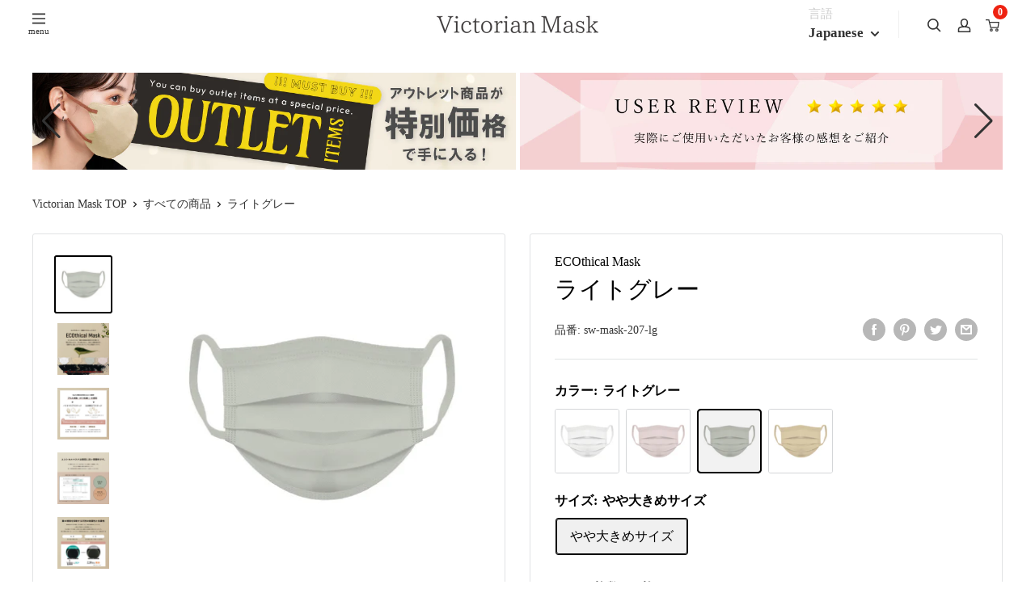

--- FILE ---
content_type: text/html; charset=utf-8
request_url: https://victorianmask.com/products/ecothical-gray
body_size: 60038
content:
<!doctype html>

<html class="no-js" lang="ja">

<head>
  <!--
Elevar Data Layer V2

This file is automatically updated and should not be edited directly.

https://knowledge.getelevar.com/how-to-customize-data-layer-version-2

Updated: 2022-11-16 10:40:59+00:00
Version: 2.42.0
-->
<!-- Google Tag Manager -->
<script>
  window.dataLayer = window.dataLayer || [];
</script>
<script>
(function(w,d,s,l,i){w[l]=w[l]||[];w[l].push({"gtm.start":
  new Date().getTime(),event:"gtm.js"});var f=d.getElementsByTagName(s)[0],
  j=d.createElement(s),dl=l!="dataLayer"?"&l="+l:"";j.async=true;j.src=
  "https://www.googletagmanager.com/gtm.js?id="+i+dl;f.parentNode.insertBefore(j,f);
})(window,document,"script","dataLayer","GTM-NPN3JNX");
</script>
<!-- End Google Tag Manager -->
<script id="elevar-gtm-suite-config" type="application/json">{"gtm_id": "GTM-NPN3JNX", "event_config": {"cart_reconcile": true, "cart_view": true, "checkout_complete": true, "checkout_step": true, "collection_view": true, "product_add_to_cart": false, "product_add_to_cart_ajax": true, "product_remove_from_cart": true, "product_select": true, "product_view": true, "search_results_view": true, "user": true, "save_order_notes": true}, "gtm_suite_script": "https://shopify-gtm-suite.getelevar.com/shops/43742ab96665be8cc3a209ae7a08fe8a8b3fe431/2.42.0/gtm-suite.js", "consent_enabled": false}</script>

  <meta charset="utf-8">
  <meta name="google-site-verification" content="CHBM-zHZNiv_PKtgIn5wzaZEOivl2n__l2bspC91ZYM" />
  <meta http-equiv="X-UA-Compatible" content="IE=edge,chrome=1">
  <meta name="viewport" content="width=device-width, initial-scale=1.0, height=device-height, minimum-scale=1.0, maximum-scale=1.0">
  <meta name="theme-color" content="#000000">
  <meta name="facebook-domain-verification" content="wldoyajwdpgpeney2vb7r2e7ldz4kd" /><title>ライトグレー | Victorian Mask (ヴィクトリアンマスク) 公式通販
</title><meta name="description" content="品名：ECOthical Mask サイズ：W175mm×H95mm 使用上の注意 ●使用目的以外にはご使用しないでください。●適切な着用により飛沫・花粉・砂ぼこり・塵などの体内への侵入、排出を減らします。ただし、感染による疾患のリスクを皆無にするものではありません。●使用中に気分が悪くなった場合や、肌に異常がある場合、赤み・腫れ・かゆみ・かぶれ・発疹・刺激（皮膚・鼻・喉）などの症状があらわれた時は直ちに使用を中止し、医師にご相談ください。●本製品は簡易マスクです。有毒な粉塵やガスなどの発生する環境での使用はお避けください。●火気のそばでのご使用はおやめください。●高温・多湿・直射日光を避けてご使用・保管してください。●自らの意思に"><link rel="canonical" href="https://victorianmask.com/products/ecothical-gray"><link rel="shortcut icon" href="//victorianmask.com/cdn/shop/files/vi-favicon_32x32.png?v=1618541282" type="image/png"><link rel="preload" as="style" href="//victorianmask.com/cdn/shop/t/95/assets/theme.scss.css?v=165238578197754729431749804001">
  <script src="https://code.jquery.com/jquery-3.4.1.min.js" integrity="sha256-CSXorXvZcTkaix6Yvo6HppcZGetbYMGWSFlBw8HfCJo="  crossorigin="anonymous"></script>
  
  <meta property="og:type" content="product">
  <meta property="og:title" content="ライトグレー"><meta property="og:image" content="http://victorianmask.com/cdn/shop/files/sw-mask-206-lg_d5e40840-cfce-4f57-91ac-e3f12cccf469_1024x.jpg?v=1713172661">
    <meta property="og:image:secure_url" content="https://victorianmask.com/cdn/shop/files/sw-mask-206-lg_d5e40840-cfce-4f57-91ac-e3f12cccf469_1024x.jpg?v=1713172661"><meta property="og:image" content="http://victorianmask.com/cdn/shop/files/out-1_d9633764-7244-4b31-845e-90fc066da20f_1024x.jpg?v=1713172661">
    <meta property="og:image:secure_url" content="https://victorianmask.com/cdn/shop/files/out-1_d9633764-7244-4b31-845e-90fc066da20f_1024x.jpg?v=1713172661"><meta property="og:image" content="http://victorianmask.com/cdn/shop/files/out-2_8db1b026-c95e-4cde-acc4-5a31cd998e48_1024x.jpg?v=1713172661">
    <meta property="og:image:secure_url" content="https://victorianmask.com/cdn/shop/files/out-2_8db1b026-c95e-4cde-acc4-5a31cd998e48_1024x.jpg?v=1713172661"><meta property="product:price:amount" content="593">
  <meta property="product:price:currency" content="JPY"><meta property="og:description" content="品名：ECOthical Mask サイズ：W175mm×H95mm 使用上の注意 ●使用目的以外にはご使用しないでください。●適切な着用により飛沫・花粉・砂ぼこり・塵などの体内への侵入、排出を減らします。ただし、感染による疾患のリスクを皆無にするものではありません。●使用中に気分が悪くなった場合や、肌に異常がある場合、赤み・腫れ・かゆみ・かぶれ・発疹・刺激（皮膚・鼻・喉）などの症状があらわれた時は直ちに使用を中止し、医師にご相談ください。●本製品は簡易マスクです。有毒な粉塵やガスなどの発生する環境での使用はお避けください。●火気のそばでのご使用はおやめください。●高温・多湿・直射日光を避けてご使用・保管してください。●自らの意思に"><meta property="og:url" content="https://victorianmask.com/products/ecothical-gray">
<meta property="og:site_name" content="Victorian Mask (ヴィクトリアンマスク) 公式通販"><meta name="twitter:card" content="summary"><meta name="twitter:title" content="ライトグレー">
  <meta name="twitter:description" content="品名：ECOthical Mask
サイズ：W175mm×H95mm
使用上の注意
●使用目的以外にはご使用しないでください。●適切な着用により飛沫・花粉・砂ぼこり・塵などの体内への侵入、排出を減らします。ただし、感染による疾患のリスクを皆無にするものではありません。●使用中に気分が悪くなった場合や、肌に異常がある場合、赤み・腫れ・かゆみ・かぶれ・発疹・刺激（皮膚・鼻・喉）などの症状があらわれた時は直ちに使用を中止し、医師にご相談ください。●本製品は簡易マスクです。有毒な粉塵やガスなどの発生する環境での使用はお避けください。●火気のそばでのご使用はおやめください。●高温・多湿・直射日光を避けてご使用・保管してください。●自らの意思により本品を着脱することができない方には使用しないでください。●乳幼児や呼吸器系に異常のある方は使用しないでください。●乳幼児の手が届かないところに保管してください。●個人差により、鼻の周りに隙間が生じ、メガネが曇る場合がありますので運転時にはご注意ください。●本製品は使い切りタイプの簡易マスクです。洗って繰り返し使用しないでください。●マスクが汚れたり、ノーズワイヤーが折れた場合は新しいマスクと交換してください。●マスクに穴があいたり、亀裂や著しい変形などの不具合がある場合は使用しないでください。●マスクを着けたまま就寝しないでください。●においの強いもののそばに置いておくとにおいが移る恐れがありますのでご注意ください。●衛生面・機能面から一日一枚のご使用をおすすめします。●一度使用したマスクは戻さないでください。●製品の仕様、デザイン、および本書の内容は予告なしに変更する場合がございます。●本書に記載されている規格品、および会社名は、各社の商標または、商標登録でございます。






 
  
   
    
      
    
    
      
    
    
      
    
    
      
    
    
      
    
    
      
    
   
  
 
 
 
 

">
  <meta name="twitter:image" content="https://victorianmask.com/cdn/shop/files/sw-mask-206-lg_d5e40840-cfce-4f57-91ac-e3f12cccf469_600x600_crop_center.jpg?v=1713172661">
<link rel="preconnect" href="//fonts.shopifycdn.com">
  <link rel="dns-prefetch" href="//productreviews.shopifycdn.com">
  <link rel="dns-prefetch" href="//maps.googleapis.com">
  <link rel="dns-prefetch" href="//maps.gstatic.com">
  <link rel="preconnect" href="https://fonts.googleapis.com">
  <link rel="preconnect" href="https://fonts.gstatic.com" crossorigin>
  <link href="https://fonts.googleapis.com/css2?family=Black+Han+Sans&family=Gamja+Flower&family=Yomogi&display=swap" rel="stylesheet">
  
  <script type="text/javascript" src="https://cdn.starapps.studio/apps/via/collabornjp/script-1575371057.js?shop=hashfeat.myshopify.com" async></script>
  <script type="text/javascript" src="https://cdn.starapps.studio/apps/vdk/collabornjp/script-1575392905.js?shop=hashfeat.myshopify.com" async></script>
  <script>window.performance && window.performance.mark && window.performance.mark('shopify.content_for_header.start');</script><meta name="google-site-verification" content="CHBM-zHZNiv_PKtgIn5wzaZEOivl2n__l2bspC91ZYM">
<meta name="google-site-verification" content="PCzP4AL7tsz0RWGjGRjYLjoLnloPUos3QwDX2uxGPtI">
<meta name="google-site-verification" content="JdjJs8cyVM6ushccDlI_VmAvSAK0SpoxEeCmh5szF-M">
<meta name="google-site-verification" content="piDNV4YJBR4zN4rMmRLAxp3UMNihjUFqMAuyafxiYrI">
<meta id="shopify-digital-wallet" name="shopify-digital-wallet" content="/40042135719/digital_wallets/dialog">
<link rel="alternate" hreflang="x-default" href="https://victorianmask.com/products/ecothical-gray">
<link rel="alternate" hreflang="ja" href="https://victorianmask.com/products/ecothical-gray">
<link rel="alternate" hreflang="ko" href="https://victorianmask.com/ko/products/ecothical-gray">
<link rel="alternate" hreflang="th" href="https://victorianmask.com/th/products/ecothical-gray">
<link rel="alternate" type="application/json+oembed" href="https://victorianmask.com/products/ecothical-gray.oembed">
<script async="async" src="/checkouts/internal/preloads.js?locale=ja-JP"></script>
<script id="shopify-features" type="application/json">{"accessToken":"7c155f9bcf868854b06632316493ad8f","betas":["rich-media-storefront-analytics"],"domain":"victorianmask.com","predictiveSearch":false,"shopId":40042135719,"locale":"ja"}</script>
<script>var Shopify = Shopify || {};
Shopify.shop = "hashfeat.myshopify.com";
Shopify.locale = "ja";
Shopify.currency = {"active":"JPY","rate":"1.0"};
Shopify.country = "JP";
Shopify.theme = {"name":"20250630最新版","id":142555218087,"schema_name":"Warehouse","schema_version":"1.5.1","theme_store_id":null,"role":"main"};
Shopify.theme.handle = "null";
Shopify.theme.style = {"id":null,"handle":null};
Shopify.cdnHost = "victorianmask.com/cdn";
Shopify.routes = Shopify.routes || {};
Shopify.routes.root = "/";</script>
<script type="module">!function(o){(o.Shopify=o.Shopify||{}).modules=!0}(window);</script>
<script>!function(o){function n(){var o=[];function n(){o.push(Array.prototype.slice.apply(arguments))}return n.q=o,n}var t=o.Shopify=o.Shopify||{};t.loadFeatures=n(),t.autoloadFeatures=n()}(window);</script>
<script id="shop-js-analytics" type="application/json">{"pageType":"product"}</script>
<script defer="defer" async type="module" src="//victorianmask.com/cdn/shopifycloud/shop-js/modules/v2/client.init-shop-cart-sync_PyU3Cxph.ja.esm.js"></script>
<script defer="defer" async type="module" src="//victorianmask.com/cdn/shopifycloud/shop-js/modules/v2/chunk.common_3XpQ5sgE.esm.js"></script>
<script type="module">
  await import("//victorianmask.com/cdn/shopifycloud/shop-js/modules/v2/client.init-shop-cart-sync_PyU3Cxph.ja.esm.js");
await import("//victorianmask.com/cdn/shopifycloud/shop-js/modules/v2/chunk.common_3XpQ5sgE.esm.js");

  window.Shopify.SignInWithShop?.initShopCartSync?.({"fedCMEnabled":true,"windoidEnabled":true});

</script>
<script>(function() {
  var isLoaded = false;
  function asyncLoad() {
    if (isLoaded) return;
    isLoaded = true;
    var urls = ["https:\/\/cdn.shopify.com\/s\/files\/1\/0400\/4213\/5719\/t\/14\/assets\/globo.formbuilder.init.js?v=1647412627\u0026shop=hashfeat.myshopify.com"];
    for (var i = 0; i < urls.length; i++) {
      var s = document.createElement('script');
      s.type = 'text/javascript';
      s.async = true;
      s.src = urls[i];
      var x = document.getElementsByTagName('script')[0];
      x.parentNode.insertBefore(s, x);
    }
  };
  if(window.attachEvent) {
    window.attachEvent('onload', asyncLoad);
  } else {
    window.addEventListener('load', asyncLoad, false);
  }
})();</script>
<script id="__st">var __st={"a":40042135719,"offset":32400,"reqid":"ac904551-126a-4942-a6a6-8ac38e71d210-1768910774","pageurl":"victorianmask.com\/products\/ecothical-gray","u":"7a502e213faa","p":"product","rtyp":"product","rid":7524218667175};</script>
<script>window.ShopifyPaypalV4VisibilityTracking = true;</script>
<script id="captcha-bootstrap">!function(){'use strict';const t='contact',e='account',n='new_comment',o=[[t,t],['blogs',n],['comments',n],[t,'customer']],c=[[e,'customer_login'],[e,'guest_login'],[e,'recover_customer_password'],[e,'create_customer']],r=t=>t.map((([t,e])=>`form[action*='/${t}']:not([data-nocaptcha='true']) input[name='form_type'][value='${e}']`)).join(','),a=t=>()=>t?[...document.querySelectorAll(t)].map((t=>t.form)):[];function s(){const t=[...o],e=r(t);return a(e)}const i='password',u='form_key',d=['recaptcha-v3-token','g-recaptcha-response','h-captcha-response',i],f=()=>{try{return window.sessionStorage}catch{return}},m='__shopify_v',_=t=>t.elements[u];function p(t,e,n=!1){try{const o=window.sessionStorage,c=JSON.parse(o.getItem(e)),{data:r}=function(t){const{data:e,action:n}=t;return t[m]||n?{data:e,action:n}:{data:t,action:n}}(c);for(const[e,n]of Object.entries(r))t.elements[e]&&(t.elements[e].value=n);n&&o.removeItem(e)}catch(o){console.error('form repopulation failed',{error:o})}}const l='form_type',E='cptcha';function T(t){t.dataset[E]=!0}const w=window,h=w.document,L='Shopify',v='ce_forms',y='captcha';let A=!1;((t,e)=>{const n=(g='f06e6c50-85a8-45c8-87d0-21a2b65856fe',I='https://cdn.shopify.com/shopifycloud/storefront-forms-hcaptcha/ce_storefront_forms_captcha_hcaptcha.v1.5.2.iife.js',D={infoText:'hCaptchaによる保護',privacyText:'プライバシー',termsText:'利用規約'},(t,e,n)=>{const o=w[L][v],c=o.bindForm;if(c)return c(t,g,e,D).then(n);var r;o.q.push([[t,g,e,D],n]),r=I,A||(h.body.append(Object.assign(h.createElement('script'),{id:'captcha-provider',async:!0,src:r})),A=!0)});var g,I,D;w[L]=w[L]||{},w[L][v]=w[L][v]||{},w[L][v].q=[],w[L][y]=w[L][y]||{},w[L][y].protect=function(t,e){n(t,void 0,e),T(t)},Object.freeze(w[L][y]),function(t,e,n,w,h,L){const[v,y,A,g]=function(t,e,n){const i=e?o:[],u=t?c:[],d=[...i,...u],f=r(d),m=r(i),_=r(d.filter((([t,e])=>n.includes(e))));return[a(f),a(m),a(_),s()]}(w,h,L),I=t=>{const e=t.target;return e instanceof HTMLFormElement?e:e&&e.form},D=t=>v().includes(t);t.addEventListener('submit',(t=>{const e=I(t);if(!e)return;const n=D(e)&&!e.dataset.hcaptchaBound&&!e.dataset.recaptchaBound,o=_(e),c=g().includes(e)&&(!o||!o.value);(n||c)&&t.preventDefault(),c&&!n&&(function(t){try{if(!f())return;!function(t){const e=f();if(!e)return;const n=_(t);if(!n)return;const o=n.value;o&&e.removeItem(o)}(t);const e=Array.from(Array(32),(()=>Math.random().toString(36)[2])).join('');!function(t,e){_(t)||t.append(Object.assign(document.createElement('input'),{type:'hidden',name:u})),t.elements[u].value=e}(t,e),function(t,e){const n=f();if(!n)return;const o=[...t.querySelectorAll(`input[type='${i}']`)].map((({name:t})=>t)),c=[...d,...o],r={};for(const[a,s]of new FormData(t).entries())c.includes(a)||(r[a]=s);n.setItem(e,JSON.stringify({[m]:1,action:t.action,data:r}))}(t,e)}catch(e){console.error('failed to persist form',e)}}(e),e.submit())}));const S=(t,e)=>{t&&!t.dataset[E]&&(n(t,e.some((e=>e===t))),T(t))};for(const o of['focusin','change'])t.addEventListener(o,(t=>{const e=I(t);D(e)&&S(e,y())}));const B=e.get('form_key'),M=e.get(l),P=B&&M;t.addEventListener('DOMContentLoaded',(()=>{const t=y();if(P)for(const e of t)e.elements[l].value===M&&p(e,B);[...new Set([...A(),...v().filter((t=>'true'===t.dataset.shopifyCaptcha))])].forEach((e=>S(e,t)))}))}(h,new URLSearchParams(w.location.search),n,t,e,['guest_login'])})(!0,!0)}();</script>
<script integrity="sha256-4kQ18oKyAcykRKYeNunJcIwy7WH5gtpwJnB7kiuLZ1E=" data-source-attribution="shopify.loadfeatures" defer="defer" src="//victorianmask.com/cdn/shopifycloud/storefront/assets/storefront/load_feature-a0a9edcb.js" crossorigin="anonymous"></script>
<script data-source-attribution="shopify.dynamic_checkout.dynamic.init">var Shopify=Shopify||{};Shopify.PaymentButton=Shopify.PaymentButton||{isStorefrontPortableWallets:!0,init:function(){window.Shopify.PaymentButton.init=function(){};var t=document.createElement("script");t.src="https://victorianmask.com/cdn/shopifycloud/portable-wallets/latest/portable-wallets.ja.js",t.type="module",document.head.appendChild(t)}};
</script>
<script data-source-attribution="shopify.dynamic_checkout.buyer_consent">
  function portableWalletsHideBuyerConsent(e){var t=document.getElementById("shopify-buyer-consent"),n=document.getElementById("shopify-subscription-policy-button");t&&n&&(t.classList.add("hidden"),t.setAttribute("aria-hidden","true"),n.removeEventListener("click",e))}function portableWalletsShowBuyerConsent(e){var t=document.getElementById("shopify-buyer-consent"),n=document.getElementById("shopify-subscription-policy-button");t&&n&&(t.classList.remove("hidden"),t.removeAttribute("aria-hidden"),n.addEventListener("click",e))}window.Shopify?.PaymentButton&&(window.Shopify.PaymentButton.hideBuyerConsent=portableWalletsHideBuyerConsent,window.Shopify.PaymentButton.showBuyerConsent=portableWalletsShowBuyerConsent);
</script>
<script>
  function portableWalletsCleanup(e){e&&e.src&&console.error("Failed to load portable wallets script "+e.src);var t=document.querySelectorAll("shopify-accelerated-checkout .shopify-payment-button__skeleton, shopify-accelerated-checkout-cart .wallet-cart-button__skeleton"),e=document.getElementById("shopify-buyer-consent");for(let e=0;e<t.length;e++)t[e].remove();e&&e.remove()}function portableWalletsNotLoadedAsModule(e){e instanceof ErrorEvent&&"string"==typeof e.message&&e.message.includes("import.meta")&&"string"==typeof e.filename&&e.filename.includes("portable-wallets")&&(window.removeEventListener("error",portableWalletsNotLoadedAsModule),window.Shopify.PaymentButton.failedToLoad=e,"loading"===document.readyState?document.addEventListener("DOMContentLoaded",window.Shopify.PaymentButton.init):window.Shopify.PaymentButton.init())}window.addEventListener("error",portableWalletsNotLoadedAsModule);
</script>

<script type="module" src="https://victorianmask.com/cdn/shopifycloud/portable-wallets/latest/portable-wallets.ja.js" onError="portableWalletsCleanup(this)" crossorigin="anonymous"></script>
<script nomodule>
  document.addEventListener("DOMContentLoaded", portableWalletsCleanup);
</script>

<link id="shopify-accelerated-checkout-styles" rel="stylesheet" media="screen" href="https://victorianmask.com/cdn/shopifycloud/portable-wallets/latest/accelerated-checkout-backwards-compat.css" crossorigin="anonymous">
<style id="shopify-accelerated-checkout-cart">
        #shopify-buyer-consent {
  margin-top: 1em;
  display: inline-block;
  width: 100%;
}

#shopify-buyer-consent.hidden {
  display: none;
}

#shopify-subscription-policy-button {
  background: none;
  border: none;
  padding: 0;
  text-decoration: underline;
  font-size: inherit;
  cursor: pointer;
}

#shopify-subscription-policy-button::before {
  box-shadow: none;
}

      </style>

<script>window.performance && window.performance.mark && window.performance.mark('shopify.content_for_header.end');</script>

  
  <script type="application/ld+json">
  {
    "@context": "http://schema.org",
    "@type": "Product",
    "offers": [{
          "@type": "Offer",
          "name": "やや大きめサイズ \/ 30枚",
          "availability":"https://schema.org/InStock",
          "price": "1298",
          "priceCurrency": "JPY",
          "priceValidUntil": "2026-01-30","sku": "sw-mask-207-lg","url": "/products/ecothical-gray/products/ecothical-gray?variant=45187786178727"
        },
{
          "@type": "Offer",
          "name": "やや大きめサイズ \/ 35枚",
          "availability":"https://schema.org/OutOfStock",
          "price": "593",
          "priceCurrency": "JPY",
          "priceValidUntil": "2026-01-30","sku": "sw-mask-206-35lg","url": "/products/ecothical-gray/products/ecothical-gray?variant=45187786309799"
        },
{
          "@type": "Offer",
          "name": "やや大きめサイズ \/ 60枚",
          "availability":"https://schema.org/OutOfStock",
          "price": "960",
          "priceCurrency": "JPY",
          "priceValidUntil": "2026-01-30","sku": "sw-mask-207-60lg","url": "/products/ecothical-gray/products/ecothical-gray?variant=45187786342567"
        },
{
          "@type": "Offer",
          "name": "やや大きめサイズ \/ 70枚",
          "availability":"https://schema.org/OutOfStock",
          "price": "1120",
          "priceCurrency": "JPY",
          "priceValidUntil": "2026-01-30","sku": "sw-mask-206-70lg","url": "/products/ecothical-gray/products/ecothical-gray?variant=45187786408103"
        },
{
          "@type": "Offer",
          "name": "やや大きめサイズ \/ 140枚",
          "availability":"https://schema.org/OutOfStock",
          "price": "2200",
          "priceCurrency": "JPY",
          "priceValidUntil": "2026-01-30","sku": "sw-mask-206-140lg","url": "/products/ecothical-gray/products/ecothical-gray?variant=45187786440871"
        },
{
          "@type": "Offer",
          "name": "やや大きめサイズ \/ 700枚",
          "availability":"https://schema.org/OutOfStock",
          "price": "7000",
          "priceCurrency": "JPY",
          "priceValidUntil": "2026-01-30","sku": "sw-mask-206-700lg","url": "/products/ecothical-gray/products/ecothical-gray?variant=45187786506407"
        }
],

    "brand": {
      "name": "ECOthical Mask"
    },
    "name": "ライトグレー",
    "description": 品名：ECOthical Mask サイズ：W175mm×H95mm 使用上の注意 ●使用目的以外にはご使用しないでください。●適切な着用により飛沫・花粉・砂ぼこり・塵などの体内への侵入、排出を減らします。ただし、感染による疾患のリスクを皆無にするものではありません。●使用中に気分が悪くなった場合や、肌に異常がある場合、赤み・腫れ・かゆみ・かぶれ・発疹・刺激（皮膚・鼻・喉）などの症状があらわれた時は直ちに使用を中止し、医師にご相談ください。●本製品は簡易マスクです。有毒な粉塵やガスなどの発生する環境での使用はお避けください。●火気のそばでのご使用はおやめください。●高温・多湿・直射日光を避けてご使用・保管してください。●自らの意思に,
    "category": "不織布マスク",
    "url": "/products/ecothical-gray/products/ecothical-gray",
    "sku": "sw-mask-207-lg",
    "image": {
      "@type": "ImageObject",
      "url": "https://victorianmask.com/cdn/shop/files/sw-mask-206-lg_d5e40840-cfce-4f57-91ac-e3f12cccf469_1024x.jpg?v=1713172661",
      "image": "https://victorianmask.com/cdn/shop/files/sw-mask-206-lg_d5e40840-cfce-4f57-91ac-e3f12cccf469_1024x.jpg?v=1713172661",
      "name": "ライトグレー",
      "width": "1024",
      "height": "1024"
    }
  }
  </script>


  <script>
    // This allows to expose several variables to the global scope, to be used in scripts
    window.theme = {
      template: "product",
      localeRootUrl: '',
      shopCurrency: "JPY",
      cartCount: 0,
      customerId: null,
      moneyFormat: "¥{{amount_no_decimals}}",
      moneyWithCurrencyFormat: "¥{{amount_no_decimals}} JPY",
      useNativeMultiCurrency: false,
      currencyConversionEnabled: false,
      currencyConversionMoneyFormat: "money_format",
      currencyConversionRoundAmounts: false,
      showDiscount: true,
      discountMode: "percentage",
      searchMode: "product,article",
      cartType: "drawer"
      };

    window.languages = {
      collectionOnSaleLabel: "{{savings}}OFF",
      productFormUnavailable: "お取り扱いできません",
      productFormAddToCart: "カートに追加",
      productFormSoldOut: "在庫切れ",
      shippingEstimatorNoResults: "その住所には配送できません。",
      shippingEstimatorOneResult: "送料:",
      shippingEstimatorMultipleResults: "{{count}} 種類の配送料のなかから選べます:",
      shippingEstimatorErrors: "エラーがあります:"
      };

    window.lazySizesConfig = {
      loadHidden: false,
      hFac: 0.8,
      expFactor: 3,
      customMedia: {
        '--phone': '(max-width: 640px)',
        '--tablet': '(min-width: 641px) and (max-width: 1023px)',
        '--lap': '(min-width: 1024px)'
      }
    };

    document.documentElement.className = document.documentElement.className.replace('no-js', 'js');

    // This code is done to force reload the page when the back button is hit (which allows to fix stale data on cart, for instance)
    if (performance.navigation.type === 2) {
      location.reload(true);
    }
  </script>

  
<script
    src="//polyfill-fastly.net/v3/polyfill.min.js?unknown=polyfill&features=fetch,Element.prototype.closest,Element.prototype.matches,Element.prototype.remove,Element.prototype.classList,Array.prototype.includes,Array.prototype.fill,String.prototype.includes,String.prototype.padStart,Object.assign,CustomEvent,Intl,URL,DOMTokenList,IntersectionObserver,IntersectionObserverEntry"
    defer></script>
  <script src="//victorianmask.com/cdn/shop/t/95/assets/libs.min.js?v=36629197183099365621738290334" defer></script>
  <script src="//victorianmask.com/cdn/shop/t/95/assets/theme.min.js?v=133160098049724662031738290334" defer></script>
  <script src="//victorianmask.com/cdn/shop/t/95/assets/custom.js?v=93007397292757865641738290334" defer></script>
  <script src="//victorianmask.com/cdn/shop/t/95/assets/fixHeight.js?v=109200470936879150041738290334" defer></script>
  <script src="//cdnjs.cloudflare.com/ajax/libs/Swiper/3.4.1/js/swiper.min.js" async></script>

  
<script src="//victorianmask.com/cdn/shop/t/95/assets/simple-modal.js?v=175866366671174500841738290334" defer></script>
  <link rel="stylesheet" href="//victorianmask.com/cdn/shop/t/95/assets/simple-modal.css?v=144747783351721826101738290334" /><script defer>
    window.addEventListener('load', function () {
      jQuery(document).ready(function ($) {
        var headerHight = $("#shopify-section-header").outerHeight() + $("#shopify-section-announcement-bar").outerHeight(); //ヘッダの高さ
        var url = $(location).attr('href');
        if (url.indexOf("#") != -1) {
          var anchor = url.split("#");
          var target = $('#' + anchor[anchor.length - 1]);
          if (target.length) {
            var pos = Math.floor(target.offset().top) - headerHight;
            $("html, body").animate({ scrollTop: pos }, 500);
          }
        }
        $(".faq dt").on("click", function() {
          $(this).next().slideToggle();	
          if ($(this).children(".faq_icon").hasClass('active')) {			
            $(this).children(".faq_icon").removeClass('active');				
          }
          else {
            $(this).children(".faq_icon").addClass('active');			
          }			
        });
      }
      );
    }, false);
  </script>
  <link rel="stylesheet" href="https://cdn.jsdelivr.net/bxslider/4.2.12/jquery.bxslider.css">
  <link rel="stylesheet" href="//victorianmask.com/cdn/shop/t/95/assets/theme.scss.css?v=165238578197754729431749804001">
  <link rel="stylesheet" href="//victorianmask.com/cdn/shop/t/95/assets/custom.css?v=28032930330946048491738290334">
  
  <link rel="stylesheet" href="//victorianmask.com/cdn/shop/t/95/assets/swiper.min.css?v=64151499688651392271738290334">
  <link href="//victorianmask.com/cdn/shop/t/95/assets/animation.css?v=139398718298345070721738290334" rel="stylesheet" type="text/css" media="all" />
  
  
  
  <script>(function(w,d,s,l,i){w[l]=w[l]||[];w[l].push({'gtm.start':
new Date().getTime(),event:'gtm.js'});var f=d.getElementsByTagName(s)[0],
j=d.createElement(s),dl=l!='dataLayer'?'&l='+l:'';j.async=true;j.src=
'https://www.googletagmanager.com/gtm.js?id='+i+dl;f.parentNode.insertBefore(j,f);
})(window,document,'script','dataLayer','GTM-N98TT4R');</script>

<script type="text/javascript">
  (function () {
    var tagjs = document.createElement("script");
    var s = document.getElementsByTagName("script")[0];
    tagjs.async = true;
    tagjs.src = "//s.yjtag.jp/tag.js#site=hlAdbah&referrer=" + encodeURIComponent(document.location.href) + "";
    s.parentNode.insertBefore(tagjs, s);
  }());
</script>
<noscript>
  <iframe src="//b.yjtag.jp/iframe?c=hlAdbah" width="1" height="1" frameborder="0" scrolling="no" marginheight="0" marginwidth="0"></iframe>
</noscript>


  <script>
  !function(t,n){function o(n){var o=t.getElementsByTagName("script")[0],i=t.createElement("script");i.src=n,i.crossOrigin="",o.parentNode.insertBefore(i,o)}if(!n.isLoyaltyLion){window.loyaltylion=n,void 0===window.lion&&(window.lion=n),n.version=2,n.isLoyaltyLion=!0;var i=new Date,e=i.getFullYear().toString()+i.getMonth().toString()+i.getDate().toString();o("https://sdk.loyaltylion.net/static/2/loader.js?t="+e);var r=!1;n.init=function(t){if(r)throw new Error("Cannot call lion.init more than once");r=!0;var a=n._token=t.token;if(!a)throw new Error("Token must be supplied to lion.init");for(var l=[],s="_push configure bootstrap shutdown on removeListener authenticateCustomer".split(" "),c=0;c<s.length;c+=1)!function(t,n){t[n]=function(){l.push([n,Array.prototype.slice.call(arguments,0)])}}(n,s[c]);o("https://sdk.loyaltylion.net/sdk/start/"+a+".js?t="+e+i.getHours().toString()),n._initData=t,n._buffer=l}}}(document,window.loyaltylion||[]);

  
</script>

<script>
	var Globo = Globo || {};
    var globoFormbuilderRecaptchaInit = function(){};
    Globo.FormBuilder = Globo.FormBuilder || {};
    Globo.FormBuilder.url = "https://form.globosoftware.net";
    Globo.FormBuilder.shop = {
        settings : {
            reCaptcha : {
                siteKey : ''
            },
            hideWaterMark : false,
            encryptionFormId : true,
            copyright: `Powered by Globo <a href="https://apps.shopify.com/form-builder-contact-form" target="_blank">Contact Form</a>`,
            scrollTop: true
        },
        pricing:{
            features:{
                fileUpload : 2,
                removeCopyright : false,
                bulkOrderForm: false,
                cartForm: false,
            }
        },
        configuration: {
            money_format:  "¥{{amount_no_decimals}}"
        },
        encryption_form_id : true
    };
    Globo.FormBuilder.forms = [];

    
    Globo.FormBuilder.page = {
        title : document.title,
        href : window.location.href,
        type: "product"
    };
    Globo.FormBuilder.assetFormUrls = [];
    
</script>

<link rel="preload" href="//victorianmask.com/cdn/shop/t/95/assets/globo.formbuilder.css?v=41083919034925090011738290334" as="style" onload="this.onload=null;this.rel='stylesheet'">
<noscript><link rel="stylesheet" href="//victorianmask.com/cdn/shop/t/95/assets/globo.formbuilder.css?v=41083919034925090011738290334"></noscript>
<link rel="stylesheet" href="//victorianmask.com/cdn/shop/t/95/assets/globo.formbuilder.css?v=41083919034925090011738290334">


<script>
    Globo.FormBuilder.__webpack_public_path__ = "//victorianmask.com/cdn/shop/t/95/assets/"
</script>
<script src="//victorianmask.com/cdn/shop/t/95/assets/globo.formbuilder.index.js?v=53171278993262819011738290334" defer></script>

  
  <!--  clarityコード　-->
    <script type="text/javascript">
      (function(c,l,a,r,i,t,y){
          c[a]=c[a]||function(){(c[a].q=c[a].q||[]).push(arguments)};
          t=l.createElement(r);t.async=1;t.src="https://www.clarity.ms/tag/"+i;
          y=l.getElementsByTagName(r)[0];y.parentNode.insertBefore(t,y);
      })(window, document, "clarity", "script", "l7n6k3lnu5");
  </script>

  <!--  予備clarityコード 削除可 -->
  <script type="text/javascript">
      (function(c,l,a,r,i,t,y){
          c[a]=c[a]||function(){(c[a].q=c[a].q||[]).push(arguments)};
          t=l.createElement(r);t.async=1;t.src="https://www.clarity.ms/tag/"+i;
          y=l.getElementsByTagName(r)[0];y.parentNode.insertBefore(t,y);
      })(window, document, "clarity", "script", "lctoii4507");
  </script>

  <style>
  html, body { overflow-x: hidden; }        /* 横スクロール禁止 */
  html { overscroll-behavior-x: none; }     /* iOS等での横オーバースクロール抑止 */
  body { touch-action: pan-y; }             /* 縦スクロール優先にする */

  /* 画像のドラッグでズレるのを防止（iOS/Safari対策） */
  img { -webkit-user-drag: none; user-select: none; }

  /* “100vwの1pxはみ出し”の保険。古いSafariで問題なければ有効化 */
  /* html { overflow-x: clip; } */
</style>

<script src="https://cdn.shopify.com/extensions/98609345-6027-4701-9e3f-4907c6a214d4/promolayer-11/assets/promolayer_loader.js" type="text/javascript" defer="defer"></script>
<link href="https://monorail-edge.shopifysvc.com" rel="dns-prefetch">
<script>(function(){if ("sendBeacon" in navigator && "performance" in window) {try {var session_token_from_headers = performance.getEntriesByType('navigation')[0].serverTiming.find(x => x.name == '_s').description;} catch {var session_token_from_headers = undefined;}var session_cookie_matches = document.cookie.match(/_shopify_s=([^;]*)/);var session_token_from_cookie = session_cookie_matches && session_cookie_matches.length === 2 ? session_cookie_matches[1] : "";var session_token = session_token_from_headers || session_token_from_cookie || "";function handle_abandonment_event(e) {var entries = performance.getEntries().filter(function(entry) {return /monorail-edge.shopifysvc.com/.test(entry.name);});if (!window.abandonment_tracked && entries.length === 0) {window.abandonment_tracked = true;var currentMs = Date.now();var navigation_start = performance.timing.navigationStart;var payload = {shop_id: 40042135719,url: window.location.href,navigation_start,duration: currentMs - navigation_start,session_token,page_type: "product"};window.navigator.sendBeacon("https://monorail-edge.shopifysvc.com/v1/produce", JSON.stringify({schema_id: "online_store_buyer_site_abandonment/1.1",payload: payload,metadata: {event_created_at_ms: currentMs,event_sent_at_ms: currentMs}}));}}window.addEventListener('pagehide', handle_abandonment_event);}}());</script>
<script id="web-pixels-manager-setup">(function e(e,d,r,n,o){if(void 0===o&&(o={}),!Boolean(null===(a=null===(i=window.Shopify)||void 0===i?void 0:i.analytics)||void 0===a?void 0:a.replayQueue)){var i,a;window.Shopify=window.Shopify||{};var t=window.Shopify;t.analytics=t.analytics||{};var s=t.analytics;s.replayQueue=[],s.publish=function(e,d,r){return s.replayQueue.push([e,d,r]),!0};try{self.performance.mark("wpm:start")}catch(e){}var l=function(){var e={modern:/Edge?\/(1{2}[4-9]|1[2-9]\d|[2-9]\d{2}|\d{4,})\.\d+(\.\d+|)|Firefox\/(1{2}[4-9]|1[2-9]\d|[2-9]\d{2}|\d{4,})\.\d+(\.\d+|)|Chrom(ium|e)\/(9{2}|\d{3,})\.\d+(\.\d+|)|(Maci|X1{2}).+ Version\/(15\.\d+|(1[6-9]|[2-9]\d|\d{3,})\.\d+)([,.]\d+|)( \(\w+\)|)( Mobile\/\w+|) Safari\/|Chrome.+OPR\/(9{2}|\d{3,})\.\d+\.\d+|(CPU[ +]OS|iPhone[ +]OS|CPU[ +]iPhone|CPU IPhone OS|CPU iPad OS)[ +]+(15[._]\d+|(1[6-9]|[2-9]\d|\d{3,})[._]\d+)([._]\d+|)|Android:?[ /-](13[3-9]|1[4-9]\d|[2-9]\d{2}|\d{4,})(\.\d+|)(\.\d+|)|Android.+Firefox\/(13[5-9]|1[4-9]\d|[2-9]\d{2}|\d{4,})\.\d+(\.\d+|)|Android.+Chrom(ium|e)\/(13[3-9]|1[4-9]\d|[2-9]\d{2}|\d{4,})\.\d+(\.\d+|)|SamsungBrowser\/([2-9]\d|\d{3,})\.\d+/,legacy:/Edge?\/(1[6-9]|[2-9]\d|\d{3,})\.\d+(\.\d+|)|Firefox\/(5[4-9]|[6-9]\d|\d{3,})\.\d+(\.\d+|)|Chrom(ium|e)\/(5[1-9]|[6-9]\d|\d{3,})\.\d+(\.\d+|)([\d.]+$|.*Safari\/(?![\d.]+ Edge\/[\d.]+$))|(Maci|X1{2}).+ Version\/(10\.\d+|(1[1-9]|[2-9]\d|\d{3,})\.\d+)([,.]\d+|)( \(\w+\)|)( Mobile\/\w+|) Safari\/|Chrome.+OPR\/(3[89]|[4-9]\d|\d{3,})\.\d+\.\d+|(CPU[ +]OS|iPhone[ +]OS|CPU[ +]iPhone|CPU IPhone OS|CPU iPad OS)[ +]+(10[._]\d+|(1[1-9]|[2-9]\d|\d{3,})[._]\d+)([._]\d+|)|Android:?[ /-](13[3-9]|1[4-9]\d|[2-9]\d{2}|\d{4,})(\.\d+|)(\.\d+|)|Mobile Safari.+OPR\/([89]\d|\d{3,})\.\d+\.\d+|Android.+Firefox\/(13[5-9]|1[4-9]\d|[2-9]\d{2}|\d{4,})\.\d+(\.\d+|)|Android.+Chrom(ium|e)\/(13[3-9]|1[4-9]\d|[2-9]\d{2}|\d{4,})\.\d+(\.\d+|)|Android.+(UC? ?Browser|UCWEB|U3)[ /]?(15\.([5-9]|\d{2,})|(1[6-9]|[2-9]\d|\d{3,})\.\d+)\.\d+|SamsungBrowser\/(5\.\d+|([6-9]|\d{2,})\.\d+)|Android.+MQ{2}Browser\/(14(\.(9|\d{2,})|)|(1[5-9]|[2-9]\d|\d{3,})(\.\d+|))(\.\d+|)|K[Aa][Ii]OS\/(3\.\d+|([4-9]|\d{2,})\.\d+)(\.\d+|)/},d=e.modern,r=e.legacy,n=navigator.userAgent;return n.match(d)?"modern":n.match(r)?"legacy":"unknown"}(),u="modern"===l?"modern":"legacy",c=(null!=n?n:{modern:"",legacy:""})[u],f=function(e){return[e.baseUrl,"/wpm","/b",e.hashVersion,"modern"===e.buildTarget?"m":"l",".js"].join("")}({baseUrl:d,hashVersion:r,buildTarget:u}),m=function(e){var d=e.version,r=e.bundleTarget,n=e.surface,o=e.pageUrl,i=e.monorailEndpoint;return{emit:function(e){var a=e.status,t=e.errorMsg,s=(new Date).getTime(),l=JSON.stringify({metadata:{event_sent_at_ms:s},events:[{schema_id:"web_pixels_manager_load/3.1",payload:{version:d,bundle_target:r,page_url:o,status:a,surface:n,error_msg:t},metadata:{event_created_at_ms:s}}]});if(!i)return console&&console.warn&&console.warn("[Web Pixels Manager] No Monorail endpoint provided, skipping logging."),!1;try{return self.navigator.sendBeacon.bind(self.navigator)(i,l)}catch(e){}var u=new XMLHttpRequest;try{return u.open("POST",i,!0),u.setRequestHeader("Content-Type","text/plain"),u.send(l),!0}catch(e){return console&&console.warn&&console.warn("[Web Pixels Manager] Got an unhandled error while logging to Monorail."),!1}}}}({version:r,bundleTarget:l,surface:e.surface,pageUrl:self.location.href,monorailEndpoint:e.monorailEndpoint});try{o.browserTarget=l,function(e){var d=e.src,r=e.async,n=void 0===r||r,o=e.onload,i=e.onerror,a=e.sri,t=e.scriptDataAttributes,s=void 0===t?{}:t,l=document.createElement("script"),u=document.querySelector("head"),c=document.querySelector("body");if(l.async=n,l.src=d,a&&(l.integrity=a,l.crossOrigin="anonymous"),s)for(var f in s)if(Object.prototype.hasOwnProperty.call(s,f))try{l.dataset[f]=s[f]}catch(e){}if(o&&l.addEventListener("load",o),i&&l.addEventListener("error",i),u)u.appendChild(l);else{if(!c)throw new Error("Did not find a head or body element to append the script");c.appendChild(l)}}({src:f,async:!0,onload:function(){if(!function(){var e,d;return Boolean(null===(d=null===(e=window.Shopify)||void 0===e?void 0:e.analytics)||void 0===d?void 0:d.initialized)}()){var d=window.webPixelsManager.init(e)||void 0;if(d){var r=window.Shopify.analytics;r.replayQueue.forEach((function(e){var r=e[0],n=e[1],o=e[2];d.publishCustomEvent(r,n,o)})),r.replayQueue=[],r.publish=d.publishCustomEvent,r.visitor=d.visitor,r.initialized=!0}}},onerror:function(){return m.emit({status:"failed",errorMsg:"".concat(f," has failed to load")})},sri:function(e){var d=/^sha384-[A-Za-z0-9+/=]+$/;return"string"==typeof e&&d.test(e)}(c)?c:"",scriptDataAttributes:o}),m.emit({status:"loading"})}catch(e){m.emit({status:"failed",errorMsg:(null==e?void 0:e.message)||"Unknown error"})}}})({shopId: 40042135719,storefrontBaseUrl: "https://victorianmask.com",extensionsBaseUrl: "https://extensions.shopifycdn.com/cdn/shopifycloud/web-pixels-manager",monorailEndpoint: "https://monorail-edge.shopifysvc.com/unstable/produce_batch",surface: "storefront-renderer",enabledBetaFlags: ["2dca8a86"],webPixelsConfigList: [{"id":"1526464679","configuration":"{\"config\":\"{\\\"google_tag_ids\\\":[\\\"AW-17581762930\\\",\\\"GT-NGS7JD3K\\\"],\\\"target_country\\\":\\\"JP\\\",\\\"gtag_events\\\":[{\\\"type\\\":\\\"begin_checkout\\\",\\\"action_label\\\":\\\"AW-17581762930\\\/_7Y0CN234p0bEPLS0b9B\\\"},{\\\"type\\\":\\\"search\\\",\\\"action_label\\\":\\\"AW-17581762930\\\/0JSCCOm34p0bEPLS0b9B\\\"},{\\\"type\\\":\\\"view_item\\\",\\\"action_label\\\":[\\\"AW-17581762930\\\/z-hmCOa34p0bEPLS0b9B\\\",\\\"MC-JPKS80S4ZV\\\"]},{\\\"type\\\":\\\"purchase\\\",\\\"action_label\\\":[\\\"AW-17581762930\\\/nvcACNq34p0bEPLS0b9B\\\",\\\"MC-JPKS80S4ZV\\\"]},{\\\"type\\\":\\\"page_view\\\",\\\"action_label\\\":[\\\"AW-17581762930\\\/8kRnCOO34p0bEPLS0b9B\\\",\\\"MC-JPKS80S4ZV\\\"]},{\\\"type\\\":\\\"add_payment_info\\\",\\\"action_label\\\":\\\"AW-17581762930\\\/NkjQCOy34p0bEPLS0b9B\\\"},{\\\"type\\\":\\\"add_to_cart\\\",\\\"action_label\\\":\\\"AW-17581762930\\\/hQr7COC34p0bEPLS0b9B\\\"}],\\\"enable_monitoring_mode\\\":false}\"}","eventPayloadVersion":"v1","runtimeContext":"OPEN","scriptVersion":"b2a88bafab3e21179ed38636efcd8a93","type":"APP","apiClientId":1780363,"privacyPurposes":[],"dataSharingAdjustments":{"protectedCustomerApprovalScopes":["read_customer_address","read_customer_email","read_customer_name","read_customer_personal_data","read_customer_phone"]}},{"id":"1348272295","configuration":"{\"shop\":\"hashfeat.myshopify.com\",\"enabled\":\"false\",\"hmacKey\":\"519613cf319e587cb5b8e2f55805b196\"}","eventPayloadVersion":"v1","runtimeContext":"STRICT","scriptVersion":"728114a5167fec3ce2fdbc41bef2eeb1","type":"APP","apiClientId":4653451,"privacyPurposes":["ANALYTICS","MARKETING","SALE_OF_DATA"],"dataSharingAdjustments":{"protectedCustomerApprovalScopes":["read_customer_address","read_customer_email","read_customer_name","read_customer_personal_data","read_customer_phone"]}},{"id":"876413095","configuration":"{\"pixel_id\":\"973580984833749\",\"pixel_type\":\"facebook_pixel\"}","eventPayloadVersion":"v1","runtimeContext":"OPEN","scriptVersion":"ca16bc87fe92b6042fbaa3acc2fbdaa6","type":"APP","apiClientId":2329312,"privacyPurposes":["ANALYTICS","MARKETING","SALE_OF_DATA"],"dataSharingAdjustments":{"protectedCustomerApprovalScopes":["read_customer_address","read_customer_email","read_customer_name","read_customer_personal_data","read_customer_phone"]}},{"id":"500170919","configuration":"{\"pixelCode\":\"CCLCPB3C77U44VVF2RBG\"}","eventPayloadVersion":"v1","runtimeContext":"STRICT","scriptVersion":"22e92c2ad45662f435e4801458fb78cc","type":"APP","apiClientId":4383523,"privacyPurposes":["ANALYTICS","MARKETING","SALE_OF_DATA"],"dataSharingAdjustments":{"protectedCustomerApprovalScopes":["read_customer_address","read_customer_email","read_customer_name","read_customer_personal_data","read_customer_phone"]}},{"id":"32935","configuration":"{\"global__consentEnabled\": \"false\", \"global__serverSideUrl\": \"__EMPTY__\", \"audiohook__live\": \"false\", \"audiohook__pixelId\": \"__EMPTY__\", \"audiohook__enabledWebEvents__pageView\": \"false\", \"audiohook__enabledWebEvents__purchase\": \"false\", \"audiohook__consent__enabled\": \"false\", \"audiohook__consent__ad_storage\": \"false\", \"audiohook__consent__analytics_storage\": \"false\", \"audiohook__consent__functionality_storage\": \"false\", \"audiohook__consent__personalization_storage\": \"false\", \"audiohook__consent__security_storage\": \"false\"}","eventPayloadVersion":"v1","runtimeContext":"STRICT","scriptVersion":"0.3.0","type":"APP","apiClientId":2509311,"privacyPurposes":["ANALYTICS","MARKETING","SALE_OF_DATA"],"dataSharingAdjustments":{"protectedCustomerApprovalScopes":["read_customer_address","read_customer_email","read_customer_name","read_customer_personal_data","read_customer_phone"]}},{"id":"153813159","eventPayloadVersion":"1","runtimeContext":"LAX","scriptVersion":"1","type":"CUSTOM","privacyPurposes":["ANALYTICS","MARKETING","SALE_OF_DATA"],"name":"Xピクセル"},{"id":"shopify-app-pixel","configuration":"{}","eventPayloadVersion":"v1","runtimeContext":"STRICT","scriptVersion":"0450","apiClientId":"shopify-pixel","type":"APP","privacyPurposes":["ANALYTICS","MARKETING"]},{"id":"shopify-custom-pixel","eventPayloadVersion":"v1","runtimeContext":"LAX","scriptVersion":"0450","apiClientId":"shopify-pixel","type":"CUSTOM","privacyPurposes":["ANALYTICS","MARKETING"]}],isMerchantRequest: false,initData: {"shop":{"name":"Victorian Mask (ヴィクトリアンマスク) 公式通販","paymentSettings":{"currencyCode":"JPY"},"myshopifyDomain":"hashfeat.myshopify.com","countryCode":"JP","storefrontUrl":"https:\/\/victorianmask.com"},"customer":null,"cart":null,"checkout":null,"productVariants":[{"price":{"amount":1298.0,"currencyCode":"JPY"},"product":{"title":"ライトグレー","vendor":"ECOthical Mask","id":"7524218667175","untranslatedTitle":"ライトグレー","url":"\/products\/ecothical-gray","type":"不織布マスク"},"id":"45187786178727","image":{"src":"\/\/victorianmask.com\/cdn\/shop\/files\/sw-mask-206-lg_d5e40840-cfce-4f57-91ac-e3f12cccf469.jpg?v=1713172661"},"sku":"sw-mask-207-lg","title":"やや大きめサイズ \/ 30枚","untranslatedTitle":"やや大きめサイズ \/ 30枚"},{"price":{"amount":593.0,"currencyCode":"JPY"},"product":{"title":"ライトグレー","vendor":"ECOthical Mask","id":"7524218667175","untranslatedTitle":"ライトグレー","url":"\/products\/ecothical-gray","type":"不織布マスク"},"id":"45187786309799","image":{"src":"\/\/victorianmask.com\/cdn\/shop\/files\/sw-mask-206-lg_d5e40840-cfce-4f57-91ac-e3f12cccf469.jpg?v=1713172661"},"sku":"sw-mask-206-35lg","title":"やや大きめサイズ \/ 35枚","untranslatedTitle":"やや大きめサイズ \/ 35枚"},{"price":{"amount":960.0,"currencyCode":"JPY"},"product":{"title":"ライトグレー","vendor":"ECOthical Mask","id":"7524218667175","untranslatedTitle":"ライトグレー","url":"\/products\/ecothical-gray","type":"不織布マスク"},"id":"45187786342567","image":{"src":"\/\/victorianmask.com\/cdn\/shop\/files\/sw-mask-206-lg_d5e40840-cfce-4f57-91ac-e3f12cccf469.jpg?v=1713172661"},"sku":"sw-mask-207-60lg","title":"やや大きめサイズ \/ 60枚","untranslatedTitle":"やや大きめサイズ \/ 60枚"},{"price":{"amount":1120.0,"currencyCode":"JPY"},"product":{"title":"ライトグレー","vendor":"ECOthical Mask","id":"7524218667175","untranslatedTitle":"ライトグレー","url":"\/products\/ecothical-gray","type":"不織布マスク"},"id":"45187786408103","image":{"src":"\/\/victorianmask.com\/cdn\/shop\/files\/sw-mask-206-lg_d5e40840-cfce-4f57-91ac-e3f12cccf469.jpg?v=1713172661"},"sku":"sw-mask-206-70lg","title":"やや大きめサイズ \/ 70枚","untranslatedTitle":"やや大きめサイズ \/ 70枚"},{"price":{"amount":2200.0,"currencyCode":"JPY"},"product":{"title":"ライトグレー","vendor":"ECOthical Mask","id":"7524218667175","untranslatedTitle":"ライトグレー","url":"\/products\/ecothical-gray","type":"不織布マスク"},"id":"45187786440871","image":{"src":"\/\/victorianmask.com\/cdn\/shop\/files\/sw-mask-206-lg_d5e40840-cfce-4f57-91ac-e3f12cccf469.jpg?v=1713172661"},"sku":"sw-mask-206-140lg","title":"やや大きめサイズ \/ 140枚","untranslatedTitle":"やや大きめサイズ \/ 140枚"},{"price":{"amount":7000.0,"currencyCode":"JPY"},"product":{"title":"ライトグレー","vendor":"ECOthical Mask","id":"7524218667175","untranslatedTitle":"ライトグレー","url":"\/products\/ecothical-gray","type":"不織布マスク"},"id":"45187786506407","image":{"src":"\/\/victorianmask.com\/cdn\/shop\/files\/sw-mask-206-lg_d5e40840-cfce-4f57-91ac-e3f12cccf469.jpg?v=1713172661"},"sku":"sw-mask-206-700lg","title":"やや大きめサイズ \/ 700枚","untranslatedTitle":"やや大きめサイズ \/ 700枚"}],"purchasingCompany":null},},"https://victorianmask.com/cdn","fcfee988w5aeb613cpc8e4bc33m6693e112",{"modern":"","legacy":""},{"shopId":"40042135719","storefrontBaseUrl":"https:\/\/victorianmask.com","extensionBaseUrl":"https:\/\/extensions.shopifycdn.com\/cdn\/shopifycloud\/web-pixels-manager","surface":"storefront-renderer","enabledBetaFlags":"[\"2dca8a86\"]","isMerchantRequest":"false","hashVersion":"fcfee988w5aeb613cpc8e4bc33m6693e112","publish":"custom","events":"[[\"page_viewed\",{}],[\"product_viewed\",{\"productVariant\":{\"price\":{\"amount\":1298.0,\"currencyCode\":\"JPY\"},\"product\":{\"title\":\"ライトグレー\",\"vendor\":\"ECOthical Mask\",\"id\":\"7524218667175\",\"untranslatedTitle\":\"ライトグレー\",\"url\":\"\/products\/ecothical-gray\",\"type\":\"不織布マスク\"},\"id\":\"45187786178727\",\"image\":{\"src\":\"\/\/victorianmask.com\/cdn\/shop\/files\/sw-mask-206-lg_d5e40840-cfce-4f57-91ac-e3f12cccf469.jpg?v=1713172661\"},\"sku\":\"sw-mask-207-lg\",\"title\":\"やや大きめサイズ \/ 30枚\",\"untranslatedTitle\":\"やや大きめサイズ \/ 30枚\"}}]]"});</script><script>
  window.ShopifyAnalytics = window.ShopifyAnalytics || {};
  window.ShopifyAnalytics.meta = window.ShopifyAnalytics.meta || {};
  window.ShopifyAnalytics.meta.currency = 'JPY';
  var meta = {"product":{"id":7524218667175,"gid":"gid:\/\/shopify\/Product\/7524218667175","vendor":"ECOthical Mask","type":"不織布マスク","handle":"ecothical-gray","variants":[{"id":45187786178727,"price":129800,"name":"ライトグレー - やや大きめサイズ \/ 30枚","public_title":"やや大きめサイズ \/ 30枚","sku":"sw-mask-207-lg"},{"id":45187786309799,"price":59300,"name":"ライトグレー - やや大きめサイズ \/ 35枚","public_title":"やや大きめサイズ \/ 35枚","sku":"sw-mask-206-35lg"},{"id":45187786342567,"price":96000,"name":"ライトグレー - やや大きめサイズ \/ 60枚","public_title":"やや大きめサイズ \/ 60枚","sku":"sw-mask-207-60lg"},{"id":45187786408103,"price":112000,"name":"ライトグレー - やや大きめサイズ \/ 70枚","public_title":"やや大きめサイズ \/ 70枚","sku":"sw-mask-206-70lg"},{"id":45187786440871,"price":220000,"name":"ライトグレー - やや大きめサイズ \/ 140枚","public_title":"やや大きめサイズ \/ 140枚","sku":"sw-mask-206-140lg"},{"id":45187786506407,"price":700000,"name":"ライトグレー - やや大きめサイズ \/ 700枚","public_title":"やや大きめサイズ \/ 700枚","sku":"sw-mask-206-700lg"}],"remote":false},"page":{"pageType":"product","resourceType":"product","resourceId":7524218667175,"requestId":"ac904551-126a-4942-a6a6-8ac38e71d210-1768910774"}};
  for (var attr in meta) {
    window.ShopifyAnalytics.meta[attr] = meta[attr];
  }
</script>
<script class="analytics">
  (function () {
    var customDocumentWrite = function(content) {
      var jquery = null;

      if (window.jQuery) {
        jquery = window.jQuery;
      } else if (window.Checkout && window.Checkout.$) {
        jquery = window.Checkout.$;
      }

      if (jquery) {
        jquery('body').append(content);
      }
    };

    var hasLoggedConversion = function(token) {
      if (token) {
        return document.cookie.indexOf('loggedConversion=' + token) !== -1;
      }
      return false;
    }

    var setCookieIfConversion = function(token) {
      if (token) {
        var twoMonthsFromNow = new Date(Date.now());
        twoMonthsFromNow.setMonth(twoMonthsFromNow.getMonth() + 2);

        document.cookie = 'loggedConversion=' + token + '; expires=' + twoMonthsFromNow;
      }
    }

    var trekkie = window.ShopifyAnalytics.lib = window.trekkie = window.trekkie || [];
    if (trekkie.integrations) {
      return;
    }
    trekkie.methods = [
      'identify',
      'page',
      'ready',
      'track',
      'trackForm',
      'trackLink'
    ];
    trekkie.factory = function(method) {
      return function() {
        var args = Array.prototype.slice.call(arguments);
        args.unshift(method);
        trekkie.push(args);
        return trekkie;
      };
    };
    for (var i = 0; i < trekkie.methods.length; i++) {
      var key = trekkie.methods[i];
      trekkie[key] = trekkie.factory(key);
    }
    trekkie.load = function(config) {
      trekkie.config = config || {};
      trekkie.config.initialDocumentCookie = document.cookie;
      var first = document.getElementsByTagName('script')[0];
      var script = document.createElement('script');
      script.type = 'text/javascript';
      script.onerror = function(e) {
        var scriptFallback = document.createElement('script');
        scriptFallback.type = 'text/javascript';
        scriptFallback.onerror = function(error) {
                var Monorail = {
      produce: function produce(monorailDomain, schemaId, payload) {
        var currentMs = new Date().getTime();
        var event = {
          schema_id: schemaId,
          payload: payload,
          metadata: {
            event_created_at_ms: currentMs,
            event_sent_at_ms: currentMs
          }
        };
        return Monorail.sendRequest("https://" + monorailDomain + "/v1/produce", JSON.stringify(event));
      },
      sendRequest: function sendRequest(endpointUrl, payload) {
        // Try the sendBeacon API
        if (window && window.navigator && typeof window.navigator.sendBeacon === 'function' && typeof window.Blob === 'function' && !Monorail.isIos12()) {
          var blobData = new window.Blob([payload], {
            type: 'text/plain'
          });

          if (window.navigator.sendBeacon(endpointUrl, blobData)) {
            return true;
          } // sendBeacon was not successful

        } // XHR beacon

        var xhr = new XMLHttpRequest();

        try {
          xhr.open('POST', endpointUrl);
          xhr.setRequestHeader('Content-Type', 'text/plain');
          xhr.send(payload);
        } catch (e) {
          console.log(e);
        }

        return false;
      },
      isIos12: function isIos12() {
        return window.navigator.userAgent.lastIndexOf('iPhone; CPU iPhone OS 12_') !== -1 || window.navigator.userAgent.lastIndexOf('iPad; CPU OS 12_') !== -1;
      }
    };
    Monorail.produce('monorail-edge.shopifysvc.com',
      'trekkie_storefront_load_errors/1.1',
      {shop_id: 40042135719,
      theme_id: 142555218087,
      app_name: "storefront",
      context_url: window.location.href,
      source_url: "//victorianmask.com/cdn/s/trekkie.storefront.cd680fe47e6c39ca5d5df5f0a32d569bc48c0f27.min.js"});

        };
        scriptFallback.async = true;
        scriptFallback.src = '//victorianmask.com/cdn/s/trekkie.storefront.cd680fe47e6c39ca5d5df5f0a32d569bc48c0f27.min.js';
        first.parentNode.insertBefore(scriptFallback, first);
      };
      script.async = true;
      script.src = '//victorianmask.com/cdn/s/trekkie.storefront.cd680fe47e6c39ca5d5df5f0a32d569bc48c0f27.min.js';
      first.parentNode.insertBefore(script, first);
    };
    trekkie.load(
      {"Trekkie":{"appName":"storefront","development":false,"defaultAttributes":{"shopId":40042135719,"isMerchantRequest":null,"themeId":142555218087,"themeCityHash":"1239915117610597575","contentLanguage":"ja","currency":"JPY","eventMetadataId":"e70154eb-6755-4a14-8e89-09020d5cd6c8"},"isServerSideCookieWritingEnabled":true,"monorailRegion":"shop_domain","enabledBetaFlags":["65f19447"]},"Session Attribution":{},"S2S":{"facebookCapiEnabled":true,"source":"trekkie-storefront-renderer","apiClientId":580111}}
    );

    var loaded = false;
    trekkie.ready(function() {
      if (loaded) return;
      loaded = true;

      window.ShopifyAnalytics.lib = window.trekkie;

      var originalDocumentWrite = document.write;
      document.write = customDocumentWrite;
      try { window.ShopifyAnalytics.merchantGoogleAnalytics.call(this); } catch(error) {};
      document.write = originalDocumentWrite;

      window.ShopifyAnalytics.lib.page(null,{"pageType":"product","resourceType":"product","resourceId":7524218667175,"requestId":"ac904551-126a-4942-a6a6-8ac38e71d210-1768910774","shopifyEmitted":true});

      var match = window.location.pathname.match(/checkouts\/(.+)\/(thank_you|post_purchase)/)
      var token = match? match[1]: undefined;
      if (!hasLoggedConversion(token)) {
        setCookieIfConversion(token);
        window.ShopifyAnalytics.lib.track("Viewed Product",{"currency":"JPY","variantId":45187786178727,"productId":7524218667175,"productGid":"gid:\/\/shopify\/Product\/7524218667175","name":"ライトグレー - やや大きめサイズ \/ 30枚","price":"1298","sku":"sw-mask-207-lg","brand":"ECOthical Mask","variant":"やや大きめサイズ \/ 30枚","category":"不織布マスク","nonInteraction":true,"remote":false},undefined,undefined,{"shopifyEmitted":true});
      window.ShopifyAnalytics.lib.track("monorail:\/\/trekkie_storefront_viewed_product\/1.1",{"currency":"JPY","variantId":45187786178727,"productId":7524218667175,"productGid":"gid:\/\/shopify\/Product\/7524218667175","name":"ライトグレー - やや大きめサイズ \/ 30枚","price":"1298","sku":"sw-mask-207-lg","brand":"ECOthical Mask","variant":"やや大きめサイズ \/ 30枚","category":"不織布マスク","nonInteraction":true,"remote":false,"referer":"https:\/\/victorianmask.com\/products\/ecothical-gray"});
      }
    });


        var eventsListenerScript = document.createElement('script');
        eventsListenerScript.async = true;
        eventsListenerScript.src = "//victorianmask.com/cdn/shopifycloud/storefront/assets/shop_events_listener-3da45d37.js";
        document.getElementsByTagName('head')[0].appendChild(eventsListenerScript);

})();</script>
  <script>
  if (!window.ga || (window.ga && typeof window.ga !== 'function')) {
    window.ga = function ga() {
      (window.ga.q = window.ga.q || []).push(arguments);
      if (window.Shopify && window.Shopify.analytics && typeof window.Shopify.analytics.publish === 'function') {
        window.Shopify.analytics.publish("ga_stub_called", {}, {sendTo: "google_osp_migration"});
      }
      console.error("Shopify's Google Analytics stub called with:", Array.from(arguments), "\nSee https://help.shopify.com/manual/promoting-marketing/pixels/pixel-migration#google for more information.");
    };
    if (window.Shopify && window.Shopify.analytics && typeof window.Shopify.analytics.publish === 'function') {
      window.Shopify.analytics.publish("ga_stub_initialized", {}, {sendTo: "google_osp_migration"});
    }
  }
</script>
<script
  defer
  src="https://victorianmask.com/cdn/shopifycloud/perf-kit/shopify-perf-kit-3.0.4.min.js"
  data-application="storefront-renderer"
  data-shop-id="40042135719"
  data-render-region="gcp-us-central1"
  data-page-type="product"
  data-theme-instance-id="142555218087"
  data-theme-name="Warehouse"
  data-theme-version="1.5.1"
  data-monorail-region="shop_domain"
  data-resource-timing-sampling-rate="10"
  data-shs="true"
  data-shs-beacon="true"
  data-shs-export-with-fetch="true"
  data-shs-logs-sample-rate="1"
  data-shs-beacon-endpoint="https://victorianmask.com/api/collect"
></script>
</head>

<body
  class="warehouse--v1  template-product">
  <script>
  (() => {
    const configElement = document.getElementById("elevar-gtm-suite-config");

    if (!configElement) {
      console.error("Elevar Data Layer: Config element not found");
      return;
    }

    const config = JSON.parse(configElement.textContent);

    const script = document.createElement("script");
    script.type = "text/javascript";
    script.src = config.gtm_suite_script;

    script.onerror = () => {
      console.error("Elevar Data Layer: JS script failed to load");
    };
    script.onload = async () => {
      if (!window.ElevarGtmSuite) {
        console.error("Elevar Data Layer: `ElevarGtmSuite` is not defined");
        return;
      }

      const cartData = {
  attributes:{},
  cartTotal: "0.0",
  currencyCode:"JPY",
  items: []
}
;

      await window.ElevarGtmSuite.handlers.cartAttributesReconcile(
        cartData,
        config.event_config.save_order_notes,
        config.consent_enabled
      );

      if (config.event_config.user) {
        const data = {cartTotal: "0.0",
    currencyCode:"JPY",};
        window.ElevarGtmSuite.handlers.user(data);
      }

      if (config.event_config.product_add_to_cart_ajax) {
        window.ElevarGtmSuite.handlers.productAddToCartAjax(
          config.event_config.save_order_notes,
          config.consent_enabled
        );
      }

      if (config.event_config.cart_reconcile) {
        window.ElevarGtmSuite.handlers.cartItemsReconcile(cartData);
      }const data ={
    attributes:{},
    currencyCode:"JPY",
    
defaultVariant: {id:"sw-mask-207-lg",name:"ライトグレー",
        brand:"ECOthical Mask",
        category:"不織布マスク",
        variant:"やや大きめサイズ \/ 30枚",
        price: "1298.0",
        productId: "7524218667175",
        variantId: "45187786178727",
        compareAtPrice: "1298.0",
        image:"\/\/victorianmask.com\/cdn\/shop\/files\/sw-mask-206-lg_d5e40840-cfce-4f57-91ac-e3f12cccf469.jpg?v=1713172661",
        inventory: "96"
      },items: [{id:"sw-mask-207-lg",name:"ライトグレー",
          brand:"ECOthical Mask",
          category:"不織布マスク",
          variant:"やや大きめサイズ \/ 30枚",
          price: "1298.0",
          productId: "7524218667175",
          variantId: "45187786178727",
          compareAtPrice: "1298.0",
          image:"\/\/victorianmask.com\/cdn\/shop\/files\/sw-mask-206-lg_d5e40840-cfce-4f57-91ac-e3f12cccf469.jpg?v=1713172661",
          inventory: "96"
        },{id:"sw-mask-206-35lg",name:"ライトグレー",
          brand:"ECOthical Mask",
          category:"不織布マスク",
          variant:"やや大きめサイズ \/ 35枚",
          price: "593.0",
          productId: "7524218667175",
          variantId: "45187786309799",
          compareAtPrice: "770.0",
          image:"\/\/victorianmask.com\/cdn\/shop\/files\/sw-mask-206-lg_d5e40840-cfce-4f57-91ac-e3f12cccf469.jpg?v=1713172661",
          inventory: "0"
        },{id:"sw-mask-207-60lg",name:"ライトグレー",
          brand:"ECOthical Mask",
          category:"不織布マスク",
          variant:"やや大きめサイズ \/ 60枚",
          price: "960.0",
          productId: "7524218667175",
          variantId: "45187786342567",
          compareAtPrice: "2400.0",
          image:"\/\/victorianmask.com\/cdn\/shop\/files\/sw-mask-206-lg_d5e40840-cfce-4f57-91ac-e3f12cccf469.jpg?v=1713172661",
          inventory: "-7"
        },{id:"sw-mask-206-70lg",name:"ライトグレー",
          brand:"ECOthical Mask",
          category:"不織布マスク",
          variant:"やや大きめサイズ \/ 70枚",
          price: "1120.0",
          productId: "7524218667175",
          variantId: "45187786408103",
          compareAtPrice: "2800.0",
          image:"\/\/victorianmask.com\/cdn\/shop\/files\/sw-mask-206-lg_d5e40840-cfce-4f57-91ac-e3f12cccf469.jpg?v=1713172661",
          inventory: "-1"
        },{id:"sw-mask-206-140lg",name:"ライトグレー",
          brand:"ECOthical Mask",
          category:"不織布マスク",
          variant:"やや大きめサイズ \/ 140枚",
          price: "2200.0",
          productId: "7524218667175",
          variantId: "45187786440871",
          compareAtPrice: "5500.0",
          image:"\/\/victorianmask.com\/cdn\/shop\/files\/sw-mask-206-lg_d5e40840-cfce-4f57-91ac-e3f12cccf469.jpg?v=1713172661",
          inventory: "-8"
        },{id:"sw-mask-206-700lg",name:"ライトグレー",
          brand:"ECOthical Mask",
          category:"不織布マスク",
          variant:"やや大きめサイズ \/ 700枚",
          price: "7000.0",
          productId: "7524218667175",
          variantId: "45187786506407",
          compareAtPrice: "7700.0",
          image:"\/\/victorianmask.com\/cdn\/shop\/files\/sw-mask-206-lg_d5e40840-cfce-4f57-91ac-e3f12cccf469.jpg?v=1713172661",
          inventory: "0"
        },]
  };

      if (config.event_config.product_view) {
        window.ElevarGtmSuite.handlers.productView(data);
      }
      if (config.event_config.product_add_to_cart) {
        window.ElevarGtmSuite.handlers.productAddToCartForm(
          data,
          config.event_config.save_order_notes,
          config.consent_enabled
        );
      }};

    document.body.appendChild(script);
  })();
</script>
<!-- Google Tag Manager (noscript) -->
<noscript>
    <iframe src="https://www.googletagmanager.com/ns.html?id=GTM-NPN3JNX" height="0" width="0" style="display:none;visibility:hidden"></iframe>
</noscript>
<!-- End Google Tag Manager (noscript) -->

  
  
  <noscript><iframe src="https://www.googletagmanager.com/ns.html?id=GTM-N98TT4R" height="0" width="0"
      style="display:none;visibility:hidden"></iframe></noscript>
  <span class="loading-bar"></span>
  <div id="shopify-section-filter-menu-settings" class="shopify-section"><style type="text/css">
/*  Filter Menu Color and Image Section CSS */</style>
<link href="//victorianmask.com/cdn/shop/t/95/assets/filter-menu.scss.css?v=146812099121178403311738290441" rel="stylesheet" type="text/css" media="all" />
<script src="//victorianmask.com/cdn/shop/t/95/assets/filter-menu.js?v=132100650280728445001738290334" type="text/javascript"></script>





</div>
<div id="shopify-section-announcement-bar" class="shopify-section">

</div><div id="shopify-section-popups" class="shopify-section"><div data-section-id="popups" data-section-type="popups"></div>

</div>

  
    
  <div id="shopify-section-info" class="shopify-section"><style>
  a.info-label{
    display:block;
    width:100%;
    background:#eee;
    text-align:center;
    font-size:0.9em;
    padding:5px 0;
  }
  a.red{
    background:#c33;
    color:#fff;
  }
  a.gray{
    background:#f6f6f6;
  }
</style>






</div>
<div id="shopify-section-header" class="shopify-section"><section class="header-out" data-section-id="header" data-section-type="header" data-section-settings='{
  "navigationLayout": "inline",
  "desktopOpenTrigger": "hover",
  "useStickyHeader": false
}'>
  <header id="header" class="header-in header--inline " role="banner">
    
    <div class="container-max">
      
      <div class="header__inner"><div class="header__mobile-nav hidden-lap-and-up">
            <button class="header__mobile-nav-toggle icon-state touch-area" data-action="toggle-menu" aria-expanded="false" aria-haspopup="true" aria-controls="mobile-menu" aria-label="メニューを開く">
              <span class="icon-state__primary"><svg class="icon icon--hamburger-mobile" viewBox="0 0 20 16" role="presentation">
      <path d="M0 14h20v2H0v-2zM0 0h20v2H0V0zm0 7h20v2H0V7z" fill="currentColor" fill-rule="evenodd"></path>
    </svg></span>
              <span class="icon-state__secondary"><svg class="icon icon--close" viewBox="0 0 19 19" role="presentation">
      <path d="M9.1923882 8.39339828l7.7781745-7.7781746 1.4142136 1.41421357-7.7781746 7.77817459 7.7781746 7.77817456L16.9705627 19l-7.7781745-7.7781746L1.41421356 19 0 17.5857864l7.7781746-7.77817456L0 2.02943725 1.41421356.61522369 9.1923882 8.39339828z" fill="currentColor" fill-rule="evenodd"></path>
    </svg></span>
              <p class="icon-state__menu">menu</p>
            </button><div id="mobile-menu" class="mobile-menu" aria-hidden="true"><svg class="icon icon--nav-triangle-borderless" viewBox="0 0 20 9" role="presentation">
      <path d="M.47108938 9c.2694725-.26871321.57077721-.56867841.90388257-.89986354C3.12384116 6.36134886 5.74788116 3.76338565 9.2467995.30653888c.4145057-.4095171 1.0844277-.40860098 1.4977971.00205122L19.4935156 9H.47108938z" fill="#ffffff"></path>
    </svg><div class="mobile-menu__inner">
    <div class="mobile-menu__panel">

      <div class="mobile-menu__section">
        <ul class="mask-menu">
          
            <li class="level1 menu-lt">
              商品を探す
              
                <ul>
                  
                  <li class="level2">
                    <a href="/collections/newitem">新商品</a>
                    
                  </li>
                  
                  <li class="level2">
                    <a href="/search">キーワード検索</a>
                    
                  </li>
                  
                  <li class="level2">
                    <a href="/collections/lineup">全商品から探す</a>
                    
                  </li>
                  
                </ul>
              
            </li>
          
            <li class="level1 menu-lt">
              ブランドで選ぶ
              
                <ul>
                  
                  <li class="level2">
                    <a href="/collections/%E5%A4%8F%E7%89%A9%E3%82%B3%E3%83%AC%E3%82%AF%E3%82%B7%E3%83%A7%E3%83%B3">夏向け商品 - 暑さ対策アクセサリー</a>
                    
                  </li>
                  
                  <li class="level2">
                    <a href="/collections/victorian-mask">Victorian Mask - ダイヤモンド3Dマスク</a>
                    
                  </li>
                  
                  <li class="level2">
                    <a href="/collections/victorian-mask-air">Victorian Mask AIR - 超快息ダイヤモンド3Dマスク</a>
                    
                  </li>
                  
                  <li class="level2">
                    <a href="/collections/ikisuru">Victorian Mask 3D AIR  - 超快息小顔3Dマスク</a>
                    
                  </li>
                  
                  <li class="level2">
                    <a href="/collections/ecothical-mask">ECOthical Mask - 地球と肌に優しいプリーツマスク</a>
                    
                  </li>
                  
                  <li class="level2">
                    <a href="/collections/masclass">MASCLASS</a>
                    
                  </li>
                  
                </ul>
              
            </li>
          
        </ul>

      

        
        <ul class="mask-menu">
          
            <li class="level1 menu-lt">
              サイズで選ぶ
              
                <ul>
                  
                  <li class="level2">
                    <a href="/collections/lineup/%E3%82%B5%E3%82%A4%E3%82%BA_%E3%81%B5%E3%81%A4%E3%81%86%E3%82%B5%E3%82%A4%E3%82%BA">ふつうサイズ</a>
                    
                  </li>
                  
                  <li class="level2">
                    <a href="/collections/lineup/%E3%82%B5%E3%82%A4%E3%82%BA_%E3%81%93%E3%81%A9%E3%82%82%E3%82%B5%E3%82%A4%E3%82%BA">こどもサイズ</a>
                    
                  </li>
                  
                </ul>
              
            </li>
          
            <li class="level1 menu-lt">
              カラーで選ぶ
              
                <ul>
                  
                  <li class="level2">
                    <a href="/collections/lineup/%E3%82%AB%E3%83%A9%E3%83%BC_%E3%82%A2%E3%82%A4%E3%83%9C%E3%83%AA%E3%83%BC">アイボリー</a>
                    
                  </li>
                  
                  <li class="level2">
                    <a href="/collections/lineup/%E3%82%AB%E3%83%A9%E3%83%BC_%E3%82%B0%E3%83%AC%E3%83%BC">グレー</a>
                    
                  </li>
                  
                  <li class="level2">
                    <a href="/collections/lineup/%E3%82%AB%E3%83%A9%E3%83%BC_%E3%83%91%E3%83%BC%E3%83%97%E3%83%AB">パープル</a>
                    
                  </li>
                  
                  <li class="level2">
                    <a href="/collections/lineup/%E3%82%AB%E3%83%A9%E3%83%BC_%E3%83%94%E3%83%B3%E3%82%AF">ピンク</a>
                    
                  </li>
                  
                  <li class="level2">
                    <a href="/collections/lineup/%E3%82%AB%E3%83%A9%E3%83%BC_%E3%83%99%E3%83%BC%E3%82%B8%E3%83%A5">ベージュ</a>
                    
                  </li>
                  
                  <li class="level2">
                    <a href="/collections/lineup/%E3%82%AB%E3%83%A9%E3%83%BC_%E3%83%9B%E3%83%AF%E3%82%A4%E3%83%88">ホワイト</a>
                    
                  </li>
                  
                  <li class="level2">
                    <a href="/collections/lineup/%E3%82%AB%E3%83%A9%E3%83%BC_%E3%83%96%E3%83%A9%E3%83%83%E3%82%AF">ブラック</a>
                    
                  </li>
                  
                  <li class="level2">
                    <a href="/collections/lineup/%E3%82%AB%E3%83%A9%E3%83%BC_%E3%83%96%E3%83%A9%E3%82%A6%E3%83%B3">ブラウン</a>
                    
                  </li>
                  
                </ul>
              
            </li>
          
            <li class="level1 menu-lt">
              容量で選ぶ
              
                <ul>
                  
                  <li class="level2">
                    <a href="/collections/lineup/30%E6%9E%9A%EF%BD%9E59%E6%9E%9A">30枚～59枚</a>
                    
                  </li>
                  
                  <li class="level2">
                    <a href="/collections/lineup/60%E6%9E%9A%EF%BD%9E89%E6%9E%9A">60枚～89枚</a>
                    
                  </li>
                  
                  <li class="level2">
                    <a href="/collections/lineup/90%E6%9E%9A%EF%BD%9E">90枚～</a>
                    
                  </li>
                  
                </ul>
              
            </li>
          
            <li class="level1 menu-lt">
              ブランド紹介
              
                <ul>
                  
                  <li class="level2">
                    <a href="/pages/victorianmask">Victorian Mask</a>
                    
                  </li>
                  
                  <li class="level2">
                    <a href="/collections/victorian-mask-air">Victorian Mask AIR</a>
                    
                  </li>
                  
                  <li class="level2">
                    <a href="/pages/ikisuru">Victorian Mask 3D AIR</a>
                    
                  </li>
                  
                  <li class="level2">
                    <a href="/pages/masclass">MASCLASS</a>
                    
                  </li>
                  
                  <li class="level2">
                    <a href="/pages/eco-mask">ECOthical Mask</a>
                    
                  </li>
                  
                </ul>
              
            </li>
          
            <li class="level1">
              <a href="/blogs/column">コラム</a>
            </li>
            <li class="level1">
                <a href="/pages/voice">レビュー</a>
            </li>          
            <li class="level1">
              ニュース
                <ul>
                  <li class="level2">
                    <a href="/pages/news">リリース・メディア掲載情報</a>
                  </li>
                </ul>
            </li>
        </ul>
      </div>

        

      <div class="mobile-menu__section">

        
        <div class="guide-option">
          <input type="checkbox" id="toggle1" class="guide-toggle">
          <label class="guide-title" for="toggle1">ご利用ガイド</label>
          <div class="guide-content">
            
                <a href="/pages/guidance">ご注文方法</a>
            
                <a href="/pages/guidance2">配達方法</a>
            
                <a href="/pages/guidance3">お支払方法</a>
            
                <a href="/pages/guidance4">返品交換</a>
            
                <a href="/pages/mail">メール受信設定について</a>
            
                <a href="/pages/faq">よくあるご質問</a>
            
          </div>
        </div>

        
        <div class="guide-option">
          <input type="checkbox" id="toggle2" class="guide-toggle">
          <label class="guide-title" for="toggle2">インフォメーション</label>
          <div class="guide-content">
            
                <a href="/search">検索</a>
            
                <a href="/policies/terms-of-service">利用規約</a>
            
                <a href="/pages/policy">プライバシーポリシー</a>
            
                <a href="/pages/cookie-policy">cookie ポリシー</a>
            
                <a href="/pages/guide">特定商取引法に基く表示</a>
            
                <a href="/policies/shipping-policy">配送ポリシー</a>
            
                <a href="/policies/refund-policy">返金ポリシー</a>
            
          </div>
        </div>

      </div><div class="mobile-menu__section mobile-menu__section--loose">
          <p class="mobile-menu__section-title heading h5">お問い合わせ</p><div class="mobile-menu__help-wrapper"><svg class="icon icon--bi-email" viewBox="0 0 22 22" role="presentation">
      <g fill="none" fill-rule="evenodd">
        <path stroke="#000000" d="M.916667 10.08333367l3.66666667-2.65833334v4.65849997zm20.1666667 0L17.416667 7.42500033v4.65849997z"></path>
        <path stroke="#000000" stroke-width="2" d="M4.58333367 7.42500033L.916667 10.08333367V21.0833337h20.1666667V10.08333367L17.416667 7.42500033"></path>
        <path stroke="#000000" stroke-width="2" d="M4.58333367 12.1000003V.916667H17.416667v11.1833333m-16.5-2.01666663L21.0833337 21.0833337m0-11.00000003L11.0000003 15.5833337"></path>
        <path d="M8.25000033 5.50000033h5.49999997M8.25000033 9.166667h5.49999997" stroke="#000000" stroke-width="2" stroke-linecap="square"></path>
      </g>
    </svg>
              <a href="/pages/contact">お問い合わせフォーム</a>
            </div></div><div class="mobile-menu__section mobile-menu__section--loose">
          <p class="mobile-menu__section-title heading h5">Follow Us</p><ul class="social-media__item-list social-media__item-list--stack list--unstyled">
    <li class="social-media__item social-media__item--twitter">
      <a href="https://twitter.com/victorian_mask" target="_blank" rel="noopener" aria-label="Twitter でフォローする"><svg class="icon icon--twitter" role="presentation" viewBox="0 0 30 30">
      <path d="M15 30C6.71572875 30 0 23.2842712 0 15 0 6.71572875 6.71572875 0 15 0c8.2842712 0 15 6.71572875 15 15 0 8.2842712-6.7157288 15-15 15zm3.4314771-20.35648929c-.134011.01468929-.2681239.02905715-.4022367.043425-.2602865.05139643-.5083383.11526429-.7319208.20275715-.9352275.36657324-1.5727317 1.05116784-1.86618 2.00016964-.1167278.3774214-.1643635 1.0083696-.0160821 1.3982464-.5276368-.0006268-1.0383364-.0756643-1.4800457-.1737-1.7415129-.3873214-2.8258768-.9100285-4.02996109-1.7609946-.35342035-.2497018-.70016357-.5329286-.981255-.8477679-.09067071-.1012178-.23357785-.1903178-.29762142-.3113357-.00537429-.0025553-.01072822-.0047893-.0161025-.0073446-.13989429.2340643-.27121822.4879125-.35394965.7752857-.32626393 1.1332446.18958607 2.0844643.73998215 2.7026518.16682678.187441.43731214.3036696.60328392.4783178h.01608215c-.12466715.041834-.34181679-.0159589-.45040179-.0360803-.25715143-.0482143-.476235-.0919607-.69177643-.1740215-.11255464-.0482142-.22521107-.09675-.3378675-.1449642-.00525214 1.251691.69448393 2.0653071 1.55247643 2.5503267.27968679.158384.67097143.3713625 1.07780893.391484-.2176789.1657285-1.14873321.0897268-1.47198429.0581143.40392643.9397285 1.02481929 1.5652607 2.09147249 1.9056375.2750861.0874928.6108975.1650857.981255.1593482-.1965482.2107446-.6162514.3825321-.8928439.528766-.57057.3017572-1.2328489.4971697-1.97873466.6450108-.2991075.0590785-.61700464.0469446-.94113107.0941946-.35834678.0520554-.73320321-.02745-1.0537875-.0364018.09657429.053325.19312822.1063286.28958036.1596536.2939775.1615821.60135.3033482.93309.4345875.59738036.2359768 1.23392786.4144661 1.93859037.5725286 1.4209286.3186642 3.4251707.175291 4.6653278-.1740215 3.4539354-.9723053 5.6357529-3.2426035 6.459179-6.586425.1416246-.5754053.162226-1.2283875.1527803-1.9126768.1716718-.1232517.3432215-.2465035.5148729-.3697553.4251996-.3074947.8236703-.7363286 1.118055-1.1591036v-.00765c-.5604729.1583679-1.1506672.4499036-1.8661597.4566054v-.0070232c.1397925-.0495.250515-.1545429.3619908-.2321358.5021089-.3493285.8288003-.8100964 1.0697678-1.39826246-.1366982.06769286-.2734778.13506429-.4101761.20275716-.4218407.1938214-1.1381067.4719375-1.689256.5144143-.6491893-.5345357-1.3289754-.95506074-2.6061215-.93461789z" fill="currentColor" fill-rule="evenodd"></path>
    </svg>Twitter</a>
    </li>

    
<li class="social-media__item social-media__item--instagram">
      <a href="https://www.instagram.com/victorianmask_official/" target="_blank" rel="noopener" aria-label="Instagram でフォローする"><svg class="icon icon--instagram" role="presentation" viewBox="0 0 30 30">
      <path d="M15 30C6.71572875 30 0 23.2842712 0 15 0 6.71572875 6.71572875 0 15 0c8.2842712 0 15 6.71572875 15 15 0 8.2842712-6.7157288 15-15 15zm.0000159-23.03571429c-2.1823849 0-2.4560363.00925037-3.3131306.0483571-.8553081.03901103-1.4394529.17486384-1.9505835.37352345-.52841925.20532625-.9765517.48009406-1.42331254.926823-.44672894.44676084-.72149675.89489329-.926823 1.42331254-.19865961.5111306-.33451242 1.0952754-.37352345 1.9505835-.03910673.8570943-.0483571 1.1307457-.0483571 3.3131306 0 2.1823531.00925037 2.4560045.0483571 3.3130988.03901103.8553081.17486384 1.4394529.37352345 1.9505835.20532625.5284193.48009406.9765517.926823 1.4233125.44676084.446729.89489329.7214968 1.42331254.9268549.5111306.1986278 1.0952754.3344806 1.9505835.3734916.8570943.0391067 1.1307457.0483571 3.3131306.0483571 2.1823531 0 2.4560045-.0092504 3.3130988-.0483571.8553081-.039011 1.4394529-.1748638 1.9505835-.3734916.5284193-.2053581.9765517-.4801259 1.4233125-.9268549.446729-.4467608.7214968-.8948932.9268549-1.4233125.1986278-.5111306.3344806-1.0952754.3734916-1.9505835.0391067-.8570943.0483571-1.1307457.0483571-3.3130988 0-2.1823849-.0092504-2.4560363-.0483571-3.3131306-.039011-.8553081-.1748638-1.4394529-.3734916-1.9505835-.2053581-.52841925-.4801259-.9765517-.9268549-1.42331254-.4467608-.44672894-.8948932-.72149675-1.4233125-.926823-.5111306-.19865961-1.0952754-.33451242-1.9505835-.37352345-.8570943-.03910673-1.1307457-.0483571-3.3130988-.0483571zm0 1.44787387c2.1456068 0 2.3997686.00819774 3.2471022.04685789.7834742.03572556 1.2089592.1666342 1.4921162.27668167.3750864.14577303.6427729.31990322.9239522.60111439.2812111.28117926.4553413.54886575.6011144.92395217.1100474.283157.2409561.708642.2766816 1.4921162.0386602.8473336.0468579 1.1014954.0468579 3.247134 0 2.1456068-.0081977 2.3997686-.0468579 3.2471022-.0357255.7834742-.1666342 1.2089592-.2766816 1.4921162-.1457731.3750864-.3199033.6427729-.6011144.9239522-.2811793.2812111-.5488658.4553413-.9239522.6011144-.283157.1100474-.708642.2409561-1.4921162.2766816-.847206.0386602-1.1013359.0468579-3.2471022.0468579-2.1457981 0-2.3998961-.0081977-3.247134-.0468579-.7834742-.0357255-1.2089592-.1666342-1.4921162-.2766816-.37508642-.1457731-.64277291-.3199033-.92395217-.6011144-.28117927-.2811793-.45534136-.5488658-.60111439-.9239522-.11004747-.283157-.24095611-.708642-.27668167-1.4921162-.03866015-.8473336-.04685789-1.1014954-.04685789-3.2471022 0-2.1456386.00819774-2.3998004.04685789-3.247134.03572556-.7834742.1666342-1.2089592.27668167-1.4921162.14577303-.37508642.31990322-.64277291.60111439-.92395217.28117926-.28121117.54886575-.45534136.92395217-.60111439.283157-.11004747.708642-.24095611 1.4921162-.27668167.8473336-.03866015 1.1014954-.04685789 3.247134-.04685789zm0 9.26641182c-1.479357 0-2.6785873-1.1992303-2.6785873-2.6785555 0-1.479357 1.1992303-2.6785873 2.6785873-2.6785873 1.4793252 0 2.6785555 1.1992303 2.6785555 2.6785873 0 1.4793252-1.1992303 2.6785555-2.6785555 2.6785555zm0-6.8050167c-2.2790034 0-4.1264612 1.8474578-4.1264612 4.1264612 0 2.2789716 1.8474578 4.1264294 4.1264612 4.1264294 2.2789716 0 4.1264294-1.8474578 4.1264294-4.1264294 0-2.2790034-1.8474578-4.1264612-4.1264294-4.1264612zm5.2537621-.1630297c0-.532566-.431737-.96430298-.964303-.96430298-.532534 0-.964271.43173698-.964271.96430298 0 .5325659.431737.964271.964271.964271.532566 0 .964303-.4317051.964303-.964271z" fill="currentColor" fill-rule="evenodd"></path>
    </svg>Instagram</a>
    </li>

    
<li class="social-media__item social-media__item--line">
      <a href="https://line.me/R/ti/p/%40335eaiue" target="_blank" rel="noopener" aria-label="LINE でフォローする"><svg class="icon icon--line" role="presentation" viewBox="0 0 30 30" style=" width: 3px; margin-top: -26px;">
        <path d="M280.344,206.351 C280.344,206.351 280.354,206.351 280.354,206.351 C247.419,244.375 173.764,290.686 157.006,297.764 C140.251,304.844 142.724,293.258 143.409,289.286 C143.809,286.909 145.648,275.795 145.648,275.795 C146.179,271.773 146.725,265.543 145.139,261.573 C143.374,257.197 136.418,254.902 131.307,253.804 C55.860,243.805 0.004,190.897 0.004,127.748 C0.004,57.307 70.443,-0.006 157.006,-0.006 C243.579,-0.006 314.004,57.307 314.004,127.748 C314.004,155.946 303.108,181.342 280.344,206.351 ZM95.547,153.146 C95.547,153.146 72.581,153.146 72.581,153.146 C72.581,153.146 72.581,98.841 72.581,98.841 C72.581,94.296 68.894,90.583 64.352,90.583 C59.819,90.583 56.127,94.296 56.127,98.841 C56.127,98.841 56.127,161.398 56.127,161.398 C56.127,165.960 59.819,169.660 64.352,169.660 C64.352,169.660 95.547,169.660 95.547,169.660 C100.092,169.660 103.777,165.960 103.777,161.398 C103.777,156.851 100.092,153.146 95.547,153.146 ZM127.810,98.841 C127.810,94.296 124.120,90.583 119.583,90.583 C115.046,90.583 111.356,94.296 111.356,98.841 C111.356,98.841 111.356,161.398 111.356,161.398 C111.356,165.960 115.046,169.660 119.583,169.660 C124.120,169.660 127.810,165.960 127.810,161.398 C127.810,161.398 127.810,98.841 127.810,98.841 ZM202.908,98.841 C202.908,94.296 199.219,90.583 194.676,90.583 C190.137,90.583 186.442,94.296 186.442,98.841 C186.442,98.841 186.442,137.559 186.442,137.559 C186.442,137.559 154.466,93.894 154.466,93.894 C152.926,91.818 150.460,90.583 147.892,90.583 C147.007,90.583 146.127,90.730 145.282,91.010 C141.916,92.142 139.650,95.287 139.650,98.841 C139.650,98.841 139.650,161.398 139.650,161.398 C139.650,165.960 143.345,169.660 147.885,169.660 C152.427,169.660 156.114,165.960 156.114,161.398 C156.114,161.398 156.114,122.705 156.114,122.705 C156.114,122.705 188.090,166.354 188.090,166.354 C189.637,168.431 192.094,169.660 194.667,169.660 C195.546,169.660 196.434,169.521 197.279,169.236 C200.650,168.114 202.908,164.966 202.908,161.398 C202.908,161.398 202.908,98.841 202.908,98.841 ZM253.385,138.381 C257.927,138.381 261.617,134.674 261.617,130.129 C261.617,125.569 257.927,121.872 253.385,121.872 C253.385,121.872 230.426,121.872 230.426,121.872 C230.426,121.872 230.426,107.103 230.426,107.103 C230.426,107.103 253.385,107.103 253.385,107.103 C257.927,107.103 261.617,103.398 261.617,98.841 C261.617,94.296 257.927,90.583 253.385,90.583 C253.385,90.583 222.187,90.583 222.187,90.583 C217.650,90.583 213.955,94.296 213.955,98.841 C213.955,98.850 213.955,98.858 213.955,98.878 C213.955,98.878 213.955,130.109 213.955,130.109 C213.955,130.114 213.955,130.129 213.955,130.129 C213.955,130.139 213.955,130.139 213.955,130.149 C213.955,130.149 213.955,161.398 213.955,161.398 C213.955,165.960 217.655,169.660 222.187,169.660 C222.187,169.660 253.385,169.660 253.385,169.660 C257.915,169.660 261.617,165.960 261.617,161.398 C261.617,156.851 257.915,153.146 253.385,153.146 C253.385,153.146 230.426,153.146 230.426,153.146 C230.426,153.146 230.426,138.381 230.426,138.381 C230.426,138.381 253.385,138.381 253.385,138.381 Z" fill="currentColor" fill-rule="evenodd"></path>
    </svg>LINE</a>
    </li>

    

  </ul></div><div class="mobile-menu__section mobile-menu__section--loose">
          <div class="mobile-menu__locale-selector">
            <label for="mobile-locale-selector">言語:</label>

            <div class="select-wrapper select-wrapper--transparent">
              <select id="mobile-locale-selector" class="locale-selector" title="言語"><option value="/" selected="selected">日本語</option><option value="/ko" >韓国語</option><option value="/th" >タイ語</option></select><svg class="icon icon--arrow-bottom" viewBox="0 0 12 8" role="presentation">
      <path stroke="currentColor" stroke-width="2" d="M10 2L6 6 2 2" fill="none" stroke-linecap="square"></path>
    </svg></div>
          </div>
        </div></div><div id="mobile-panel-0" class="mobile-menu__panel is-nested">
          <div class="mobile-menu__section is-sticky">
            <button class="mobile-menu__back-button" data-action="close-panel"><svg class="icon icon--arrow-left" viewBox="0 0 8 12" role="presentation">
      <path stroke="currentColor" stroke-width="2" d="M6 10L2 6l4-4" fill="none" stroke-linecap="square"></path>
    </svg> 戻る</button>
          </div>

          <div class="mobile-menu__section"><ul class="mobile-menu__nav" role="menu">
                <li class="mobile-menu__nav-item">
                  <a href="/collections/newitem" class="mobile-menu__nav-link text--strong">商品を探す</a>
                </li><li class="mobile-menu__nav-item"><a href="/collections/newitem" class="mobile-menu__nav-link" role="menuitem">新商品</a></li><li class="mobile-menu__nav-item"><a href="/search" class="mobile-menu__nav-link" role="menuitem">キーワード検索</a></li><li class="mobile-menu__nav-item"><a href="/collections/lineup" class="mobile-menu__nav-link" role="menuitem">全商品から探す</a></li></ul></div>
        </div><div id="mobile-panel-1" class="mobile-menu__panel is-nested">
          <div class="mobile-menu__section is-sticky">
            <button class="mobile-menu__back-button" data-action="close-panel"><svg class="icon icon--arrow-left" viewBox="0 0 8 12" role="presentation">
      <path stroke="currentColor" stroke-width="2" d="M6 10L2 6l4-4" fill="none" stroke-linecap="square"></path>
    </svg> 戻る</button>
          </div>

          <div class="mobile-menu__section"><ul class="mobile-menu__nav" role="menu">
                <li class="mobile-menu__nav-item">
                  <a href="/" class="mobile-menu__nav-link text--strong">ブランドで選ぶ</a>
                </li><li class="mobile-menu__nav-item"><a href="/collections/%E5%A4%8F%E7%89%A9%E3%82%B3%E3%83%AC%E3%82%AF%E3%82%B7%E3%83%A7%E3%83%B3" class="mobile-menu__nav-link" role="menuitem">夏向け商品 - 暑さ対策アクセサリー</a></li><li class="mobile-menu__nav-item"><a href="/collections/victorian-mask" class="mobile-menu__nav-link" role="menuitem">Victorian Mask - ダイヤモンド3Dマスク</a></li><li class="mobile-menu__nav-item"><a href="/collections/victorian-mask-air" class="mobile-menu__nav-link" role="menuitem">Victorian Mask AIR - 超快息ダイヤモンド3Dマスク</a></li><li class="mobile-menu__nav-item"><a href="/collections/ikisuru" class="mobile-menu__nav-link" role="menuitem">Victorian Mask 3D AIR  - 超快息小顔3Dマスク</a></li><li class="mobile-menu__nav-item"><a href="/collections/ecothical-mask" class="mobile-menu__nav-link" role="menuitem">ECOthical Mask - 地球と肌に優しいプリーツマスク</a></li><li class="mobile-menu__nav-item"><a href="/collections/masclass" class="mobile-menu__nav-link" role="menuitem">MASCLASS</a></li></ul></div>
        </div></div>
</div><div id="mobile-menu" class="mobile-menu" aria-hidden="true"><svg class="icon icon--nav-triangle-borderless" viewBox="0 0 20 9" role="presentation">
      <path d="M.47108938 9c.2694725-.26871321.57077721-.56867841.90388257-.89986354C3.12384116 6.36134886 5.74788116 3.76338565 9.2467995.30653888c.4145057-.4095171 1.0844277-.40860098 1.4977971.00205122L19.4935156 9H.47108938z" fill="#ffffff"></path>
    </svg><div class="mobile-menu__inner">
    <div class="mobile-menu__panel">

      <div class="mobile-menu__section">
        <ul class="mask-menu">
          
            <li class="level1 menu-lt">
              サイズで選ぶ
              
                <ul>
                  
                  <li class="level2">
                    <a href="/collections/lineup/%E3%82%B5%E3%82%A4%E3%82%BA_%E3%81%B5%E3%81%A4%E3%81%86%E3%82%B5%E3%82%A4%E3%82%BA">ふつうサイズ</a>
                    
                  </li>
                  
                  <li class="level2">
                    <a href="/collections/lineup/%E3%82%B5%E3%82%A4%E3%82%BA_%E3%81%93%E3%81%A9%E3%82%82%E3%82%B5%E3%82%A4%E3%82%BA">こどもサイズ</a>
                    
                  </li>
                  
                </ul>
              
            </li>
          
            <li class="level1 menu-lt">
              カラーで選ぶ
              
                <ul>
                  
                  <li class="level2">
                    <a href="/collections/lineup/%E3%82%AB%E3%83%A9%E3%83%BC_%E3%82%A2%E3%82%A4%E3%83%9C%E3%83%AA%E3%83%BC">アイボリー</a>
                    
                  </li>
                  
                  <li class="level2">
                    <a href="/collections/lineup/%E3%82%AB%E3%83%A9%E3%83%BC_%E3%82%B0%E3%83%AC%E3%83%BC">グレー</a>
                    
                  </li>
                  
                  <li class="level2">
                    <a href="/collections/lineup/%E3%82%AB%E3%83%A9%E3%83%BC_%E3%83%91%E3%83%BC%E3%83%97%E3%83%AB">パープル</a>
                    
                  </li>
                  
                  <li class="level2">
                    <a href="/collections/lineup/%E3%82%AB%E3%83%A9%E3%83%BC_%E3%83%94%E3%83%B3%E3%82%AF">ピンク</a>
                    
                  </li>
                  
                  <li class="level2">
                    <a href="/collections/lineup/%E3%82%AB%E3%83%A9%E3%83%BC_%E3%83%99%E3%83%BC%E3%82%B8%E3%83%A5">ベージュ</a>
                    
                  </li>
                  
                  <li class="level2">
                    <a href="/collections/lineup/%E3%82%AB%E3%83%A9%E3%83%BC_%E3%83%9B%E3%83%AF%E3%82%A4%E3%83%88">ホワイト</a>
                    
                  </li>
                  
                  <li class="level2">
                    <a href="/collections/lineup/%E3%82%AB%E3%83%A9%E3%83%BC_%E3%83%96%E3%83%A9%E3%83%83%E3%82%AF">ブラック</a>
                    
                  </li>
                  
                  <li class="level2">
                    <a href="/collections/lineup/%E3%82%AB%E3%83%A9%E3%83%BC_%E3%83%96%E3%83%A9%E3%82%A6%E3%83%B3">ブラウン</a>
                    
                  </li>
                  
                </ul>
              
            </li>
          
            <li class="level1 menu-lt">
              容量で選ぶ
              
                <ul>
                  
                  <li class="level2">
                    <a href="/collections/lineup/30%E6%9E%9A%EF%BD%9E59%E6%9E%9A">30枚～59枚</a>
                    
                  </li>
                  
                  <li class="level2">
                    <a href="/collections/lineup/60%E6%9E%9A%EF%BD%9E89%E6%9E%9A">60枚～89枚</a>
                    
                  </li>
                  
                  <li class="level2">
                    <a href="/collections/lineup/90%E6%9E%9A%EF%BD%9E">90枚～</a>
                    
                  </li>
                  
                </ul>
              
            </li>
          
            <li class="level1 menu-lt">
              ブランド紹介
              
                <ul>
                  
                  <li class="level2">
                    <a href="/pages/victorianmask">Victorian Mask</a>
                    
                  </li>
                  
                  <li class="level2">
                    <a href="/collections/victorian-mask-air">Victorian Mask AIR</a>
                    
                  </li>
                  
                  <li class="level2">
                    <a href="/pages/ikisuru">Victorian Mask 3D AIR</a>
                    
                  </li>
                  
                  <li class="level2">
                    <a href="/pages/masclass">MASCLASS</a>
                    
                  </li>
                  
                  <li class="level2">
                    <a href="/pages/eco-mask">ECOthical Mask</a>
                    
                  </li>
                  
                </ul>
              
            </li>
          
        </ul>

      

        
        <ul class="mask-menu">
          
            <li class="level1 menu-lt">
              サイズで選ぶ
              
                <ul>
                  
                  <li class="level2">
                    <a href="/collections/lineup/%E3%82%B5%E3%82%A4%E3%82%BA_%E3%81%B5%E3%81%A4%E3%81%86%E3%82%B5%E3%82%A4%E3%82%BA">ふつうサイズ</a>
                    
                  </li>
                  
                  <li class="level2">
                    <a href="/collections/lineup/%E3%82%B5%E3%82%A4%E3%82%BA_%E3%81%93%E3%81%A9%E3%82%82%E3%82%B5%E3%82%A4%E3%82%BA">こどもサイズ</a>
                    
                  </li>
                  
                </ul>
              
            </li>
          
            <li class="level1 menu-lt">
              カラーで選ぶ
              
                <ul>
                  
                  <li class="level2">
                    <a href="/collections/lineup/%E3%82%AB%E3%83%A9%E3%83%BC_%E3%82%A2%E3%82%A4%E3%83%9C%E3%83%AA%E3%83%BC">アイボリー</a>
                    
                  </li>
                  
                  <li class="level2">
                    <a href="/collections/lineup/%E3%82%AB%E3%83%A9%E3%83%BC_%E3%82%B0%E3%83%AC%E3%83%BC">グレー</a>
                    
                  </li>
                  
                  <li class="level2">
                    <a href="/collections/lineup/%E3%82%AB%E3%83%A9%E3%83%BC_%E3%83%91%E3%83%BC%E3%83%97%E3%83%AB">パープル</a>
                    
                  </li>
                  
                  <li class="level2">
                    <a href="/collections/lineup/%E3%82%AB%E3%83%A9%E3%83%BC_%E3%83%94%E3%83%B3%E3%82%AF">ピンク</a>
                    
                  </li>
                  
                  <li class="level2">
                    <a href="/collections/lineup/%E3%82%AB%E3%83%A9%E3%83%BC_%E3%83%99%E3%83%BC%E3%82%B8%E3%83%A5">ベージュ</a>
                    
                  </li>
                  
                  <li class="level2">
                    <a href="/collections/lineup/%E3%82%AB%E3%83%A9%E3%83%BC_%E3%83%9B%E3%83%AF%E3%82%A4%E3%83%88">ホワイト</a>
                    
                  </li>
                  
                  <li class="level2">
                    <a href="/collections/lineup/%E3%82%AB%E3%83%A9%E3%83%BC_%E3%83%96%E3%83%A9%E3%83%83%E3%82%AF">ブラック</a>
                    
                  </li>
                  
                  <li class="level2">
                    <a href="/collections/lineup/%E3%82%AB%E3%83%A9%E3%83%BC_%E3%83%96%E3%83%A9%E3%82%A6%E3%83%B3">ブラウン</a>
                    
                  </li>
                  
                </ul>
              
            </li>
          
            <li class="level1 menu-lt">
              容量で選ぶ
              
                <ul>
                  
                  <li class="level2">
                    <a href="/collections/lineup/30%E6%9E%9A%EF%BD%9E59%E6%9E%9A">30枚～59枚</a>
                    
                  </li>
                  
                  <li class="level2">
                    <a href="/collections/lineup/60%E6%9E%9A%EF%BD%9E89%E6%9E%9A">60枚～89枚</a>
                    
                  </li>
                  
                  <li class="level2">
                    <a href="/collections/lineup/90%E6%9E%9A%EF%BD%9E">90枚～</a>
                    
                  </li>
                  
                </ul>
              
            </li>
          
            <li class="level1 menu-lt">
              ブランド紹介
              
                <ul>
                  
                  <li class="level2">
                    <a href="/pages/victorianmask">Victorian Mask</a>
                    
                  </li>
                  
                  <li class="level2">
                    <a href="/collections/victorian-mask-air">Victorian Mask AIR</a>
                    
                  </li>
                  
                  <li class="level2">
                    <a href="/pages/ikisuru">Victorian Mask 3D AIR</a>
                    
                  </li>
                  
                  <li class="level2">
                    <a href="/pages/masclass">MASCLASS</a>
                    
                  </li>
                  
                  <li class="level2">
                    <a href="/pages/eco-mask">ECOthical Mask</a>
                    
                  </li>
                  
                </ul>
              
            </li>
          
            <li class="level1">
              <a href="/blogs/column">コラム</a>
            </li>
            <li class="level1">
                <a href="/pages/voice">レビュー</a>
            </li>          
            <li class="level1">
              ニュース
                <ul>
                  <li class="level2">
                    <a href="/pages/news">リリース・メディア掲載情報</a>
                  </li>
                </ul>
            </li>
        </ul>
      </div>

        

      <div class="mobile-menu__section">

        
        <div class="guide-option">
          <input type="checkbox" id="toggle1" class="guide-toggle">
          <label class="guide-title" for="toggle1">ご利用ガイド</label>
          <div class="guide-content">
            
                <a href="/pages/guidance">ご注文方法</a>
            
                <a href="/pages/guidance2">配達方法</a>
            
                <a href="/pages/guidance3">お支払方法</a>
            
                <a href="/pages/guidance4">返品交換</a>
            
                <a href="/pages/mail">メール受信設定について</a>
            
                <a href="/pages/faq">よくあるご質問</a>
            
          </div>
        </div>

        
        <div class="guide-option">
          <input type="checkbox" id="toggle2" class="guide-toggle">
          <label class="guide-title" for="toggle2">インフォメーション</label>
          <div class="guide-content">
            
                <a href="/search">検索</a>
            
                <a href="/policies/terms-of-service">利用規約</a>
            
                <a href="/pages/policy">プライバシーポリシー</a>
            
                <a href="/pages/cookie-policy">cookie ポリシー</a>
            
                <a href="/pages/guide">特定商取引法に基く表示</a>
            
                <a href="/policies/shipping-policy">配送ポリシー</a>
            
                <a href="/policies/refund-policy">返金ポリシー</a>
            
          </div>
        </div>

      </div><div class="mobile-menu__section mobile-menu__section--loose">
          <p class="mobile-menu__section-title heading h5">お問い合わせ</p><div class="mobile-menu__help-wrapper"><svg class="icon icon--bi-email" viewBox="0 0 22 22" role="presentation">
      <g fill="none" fill-rule="evenodd">
        <path stroke="#000000" d="M.916667 10.08333367l3.66666667-2.65833334v4.65849997zm20.1666667 0L17.416667 7.42500033v4.65849997z"></path>
        <path stroke="#000000" stroke-width="2" d="M4.58333367 7.42500033L.916667 10.08333367V21.0833337h20.1666667V10.08333367L17.416667 7.42500033"></path>
        <path stroke="#000000" stroke-width="2" d="M4.58333367 12.1000003V.916667H17.416667v11.1833333m-16.5-2.01666663L21.0833337 21.0833337m0-11.00000003L11.0000003 15.5833337"></path>
        <path d="M8.25000033 5.50000033h5.49999997M8.25000033 9.166667h5.49999997" stroke="#000000" stroke-width="2" stroke-linecap="square"></path>
      </g>
    </svg>
              <a href="/pages/contact">お問い合わせフォーム</a>
            </div></div><div class="mobile-menu__section mobile-menu__section--loose">
          <p class="mobile-menu__section-title heading h5">Follow Us</p><ul class="social-media__item-list social-media__item-list--stack list--unstyled">
    <li class="social-media__item social-media__item--twitter">
      <a href="https://twitter.com/victorian_mask" target="_blank" rel="noopener" aria-label="Twitter でフォローする"><svg class="icon icon--twitter" role="presentation" viewBox="0 0 30 30">
      <path d="M15 30C6.71572875 30 0 23.2842712 0 15 0 6.71572875 6.71572875 0 15 0c8.2842712 0 15 6.71572875 15 15 0 8.2842712-6.7157288 15-15 15zm3.4314771-20.35648929c-.134011.01468929-.2681239.02905715-.4022367.043425-.2602865.05139643-.5083383.11526429-.7319208.20275715-.9352275.36657324-1.5727317 1.05116784-1.86618 2.00016964-.1167278.3774214-.1643635 1.0083696-.0160821 1.3982464-.5276368-.0006268-1.0383364-.0756643-1.4800457-.1737-1.7415129-.3873214-2.8258768-.9100285-4.02996109-1.7609946-.35342035-.2497018-.70016357-.5329286-.981255-.8477679-.09067071-.1012178-.23357785-.1903178-.29762142-.3113357-.00537429-.0025553-.01072822-.0047893-.0161025-.0073446-.13989429.2340643-.27121822.4879125-.35394965.7752857-.32626393 1.1332446.18958607 2.0844643.73998215 2.7026518.16682678.187441.43731214.3036696.60328392.4783178h.01608215c-.12466715.041834-.34181679-.0159589-.45040179-.0360803-.25715143-.0482143-.476235-.0919607-.69177643-.1740215-.11255464-.0482142-.22521107-.09675-.3378675-.1449642-.00525214 1.251691.69448393 2.0653071 1.55247643 2.5503267.27968679.158384.67097143.3713625 1.07780893.391484-.2176789.1657285-1.14873321.0897268-1.47198429.0581143.40392643.9397285 1.02481929 1.5652607 2.09147249 1.9056375.2750861.0874928.6108975.1650857.981255.1593482-.1965482.2107446-.6162514.3825321-.8928439.528766-.57057.3017572-1.2328489.4971697-1.97873466.6450108-.2991075.0590785-.61700464.0469446-.94113107.0941946-.35834678.0520554-.73320321-.02745-1.0537875-.0364018.09657429.053325.19312822.1063286.28958036.1596536.2939775.1615821.60135.3033482.93309.4345875.59738036.2359768 1.23392786.4144661 1.93859037.5725286 1.4209286.3186642 3.4251707.175291 4.6653278-.1740215 3.4539354-.9723053 5.6357529-3.2426035 6.459179-6.586425.1416246-.5754053.162226-1.2283875.1527803-1.9126768.1716718-.1232517.3432215-.2465035.5148729-.3697553.4251996-.3074947.8236703-.7363286 1.118055-1.1591036v-.00765c-.5604729.1583679-1.1506672.4499036-1.8661597.4566054v-.0070232c.1397925-.0495.250515-.1545429.3619908-.2321358.5021089-.3493285.8288003-.8100964 1.0697678-1.39826246-.1366982.06769286-.2734778.13506429-.4101761.20275716-.4218407.1938214-1.1381067.4719375-1.689256.5144143-.6491893-.5345357-1.3289754-.95506074-2.6061215-.93461789z" fill="currentColor" fill-rule="evenodd"></path>
    </svg>Twitter</a>
    </li>

    
<li class="social-media__item social-media__item--instagram">
      <a href="https://www.instagram.com/victorianmask_official/" target="_blank" rel="noopener" aria-label="Instagram でフォローする"><svg class="icon icon--instagram" role="presentation" viewBox="0 0 30 30">
      <path d="M15 30C6.71572875 30 0 23.2842712 0 15 0 6.71572875 6.71572875 0 15 0c8.2842712 0 15 6.71572875 15 15 0 8.2842712-6.7157288 15-15 15zm.0000159-23.03571429c-2.1823849 0-2.4560363.00925037-3.3131306.0483571-.8553081.03901103-1.4394529.17486384-1.9505835.37352345-.52841925.20532625-.9765517.48009406-1.42331254.926823-.44672894.44676084-.72149675.89489329-.926823 1.42331254-.19865961.5111306-.33451242 1.0952754-.37352345 1.9505835-.03910673.8570943-.0483571 1.1307457-.0483571 3.3131306 0 2.1823531.00925037 2.4560045.0483571 3.3130988.03901103.8553081.17486384 1.4394529.37352345 1.9505835.20532625.5284193.48009406.9765517.926823 1.4233125.44676084.446729.89489329.7214968 1.42331254.9268549.5111306.1986278 1.0952754.3344806 1.9505835.3734916.8570943.0391067 1.1307457.0483571 3.3131306.0483571 2.1823531 0 2.4560045-.0092504 3.3130988-.0483571.8553081-.039011 1.4394529-.1748638 1.9505835-.3734916.5284193-.2053581.9765517-.4801259 1.4233125-.9268549.446729-.4467608.7214968-.8948932.9268549-1.4233125.1986278-.5111306.3344806-1.0952754.3734916-1.9505835.0391067-.8570943.0483571-1.1307457.0483571-3.3130988 0-2.1823849-.0092504-2.4560363-.0483571-3.3131306-.039011-.8553081-.1748638-1.4394529-.3734916-1.9505835-.2053581-.52841925-.4801259-.9765517-.9268549-1.42331254-.4467608-.44672894-.8948932-.72149675-1.4233125-.926823-.5111306-.19865961-1.0952754-.33451242-1.9505835-.37352345-.8570943-.03910673-1.1307457-.0483571-3.3130988-.0483571zm0 1.44787387c2.1456068 0 2.3997686.00819774 3.2471022.04685789.7834742.03572556 1.2089592.1666342 1.4921162.27668167.3750864.14577303.6427729.31990322.9239522.60111439.2812111.28117926.4553413.54886575.6011144.92395217.1100474.283157.2409561.708642.2766816 1.4921162.0386602.8473336.0468579 1.1014954.0468579 3.247134 0 2.1456068-.0081977 2.3997686-.0468579 3.2471022-.0357255.7834742-.1666342 1.2089592-.2766816 1.4921162-.1457731.3750864-.3199033.6427729-.6011144.9239522-.2811793.2812111-.5488658.4553413-.9239522.6011144-.283157.1100474-.708642.2409561-1.4921162.2766816-.847206.0386602-1.1013359.0468579-3.2471022.0468579-2.1457981 0-2.3998961-.0081977-3.247134-.0468579-.7834742-.0357255-1.2089592-.1666342-1.4921162-.2766816-.37508642-.1457731-.64277291-.3199033-.92395217-.6011144-.28117927-.2811793-.45534136-.5488658-.60111439-.9239522-.11004747-.283157-.24095611-.708642-.27668167-1.4921162-.03866015-.8473336-.04685789-1.1014954-.04685789-3.2471022 0-2.1456386.00819774-2.3998004.04685789-3.247134.03572556-.7834742.1666342-1.2089592.27668167-1.4921162.14577303-.37508642.31990322-.64277291.60111439-.92395217.28117926-.28121117.54886575-.45534136.92395217-.60111439.283157-.11004747.708642-.24095611 1.4921162-.27668167.8473336-.03866015 1.1014954-.04685789 3.247134-.04685789zm0 9.26641182c-1.479357 0-2.6785873-1.1992303-2.6785873-2.6785555 0-1.479357 1.1992303-2.6785873 2.6785873-2.6785873 1.4793252 0 2.6785555 1.1992303 2.6785555 2.6785873 0 1.4793252-1.1992303 2.6785555-2.6785555 2.6785555zm0-6.8050167c-2.2790034 0-4.1264612 1.8474578-4.1264612 4.1264612 0 2.2789716 1.8474578 4.1264294 4.1264612 4.1264294 2.2789716 0 4.1264294-1.8474578 4.1264294-4.1264294 0-2.2790034-1.8474578-4.1264612-4.1264294-4.1264612zm5.2537621-.1630297c0-.532566-.431737-.96430298-.964303-.96430298-.532534 0-.964271.43173698-.964271.96430298 0 .5325659.431737.964271.964271.964271.532566 0 .964303-.4317051.964303-.964271z" fill="currentColor" fill-rule="evenodd"></path>
    </svg>Instagram</a>
    </li>

    
<li class="social-media__item social-media__item--line">
      <a href="https://line.me/R/ti/p/%40335eaiue" target="_blank" rel="noopener" aria-label="LINE でフォローする"><svg class="icon icon--line" role="presentation" viewBox="0 0 30 30" style=" width: 3px; margin-top: -26px;">
        <path d="M280.344,206.351 C280.344,206.351 280.354,206.351 280.354,206.351 C247.419,244.375 173.764,290.686 157.006,297.764 C140.251,304.844 142.724,293.258 143.409,289.286 C143.809,286.909 145.648,275.795 145.648,275.795 C146.179,271.773 146.725,265.543 145.139,261.573 C143.374,257.197 136.418,254.902 131.307,253.804 C55.860,243.805 0.004,190.897 0.004,127.748 C0.004,57.307 70.443,-0.006 157.006,-0.006 C243.579,-0.006 314.004,57.307 314.004,127.748 C314.004,155.946 303.108,181.342 280.344,206.351 ZM95.547,153.146 C95.547,153.146 72.581,153.146 72.581,153.146 C72.581,153.146 72.581,98.841 72.581,98.841 C72.581,94.296 68.894,90.583 64.352,90.583 C59.819,90.583 56.127,94.296 56.127,98.841 C56.127,98.841 56.127,161.398 56.127,161.398 C56.127,165.960 59.819,169.660 64.352,169.660 C64.352,169.660 95.547,169.660 95.547,169.660 C100.092,169.660 103.777,165.960 103.777,161.398 C103.777,156.851 100.092,153.146 95.547,153.146 ZM127.810,98.841 C127.810,94.296 124.120,90.583 119.583,90.583 C115.046,90.583 111.356,94.296 111.356,98.841 C111.356,98.841 111.356,161.398 111.356,161.398 C111.356,165.960 115.046,169.660 119.583,169.660 C124.120,169.660 127.810,165.960 127.810,161.398 C127.810,161.398 127.810,98.841 127.810,98.841 ZM202.908,98.841 C202.908,94.296 199.219,90.583 194.676,90.583 C190.137,90.583 186.442,94.296 186.442,98.841 C186.442,98.841 186.442,137.559 186.442,137.559 C186.442,137.559 154.466,93.894 154.466,93.894 C152.926,91.818 150.460,90.583 147.892,90.583 C147.007,90.583 146.127,90.730 145.282,91.010 C141.916,92.142 139.650,95.287 139.650,98.841 C139.650,98.841 139.650,161.398 139.650,161.398 C139.650,165.960 143.345,169.660 147.885,169.660 C152.427,169.660 156.114,165.960 156.114,161.398 C156.114,161.398 156.114,122.705 156.114,122.705 C156.114,122.705 188.090,166.354 188.090,166.354 C189.637,168.431 192.094,169.660 194.667,169.660 C195.546,169.660 196.434,169.521 197.279,169.236 C200.650,168.114 202.908,164.966 202.908,161.398 C202.908,161.398 202.908,98.841 202.908,98.841 ZM253.385,138.381 C257.927,138.381 261.617,134.674 261.617,130.129 C261.617,125.569 257.927,121.872 253.385,121.872 C253.385,121.872 230.426,121.872 230.426,121.872 C230.426,121.872 230.426,107.103 230.426,107.103 C230.426,107.103 253.385,107.103 253.385,107.103 C257.927,107.103 261.617,103.398 261.617,98.841 C261.617,94.296 257.927,90.583 253.385,90.583 C253.385,90.583 222.187,90.583 222.187,90.583 C217.650,90.583 213.955,94.296 213.955,98.841 C213.955,98.850 213.955,98.858 213.955,98.878 C213.955,98.878 213.955,130.109 213.955,130.109 C213.955,130.114 213.955,130.129 213.955,130.129 C213.955,130.139 213.955,130.139 213.955,130.149 C213.955,130.149 213.955,161.398 213.955,161.398 C213.955,165.960 217.655,169.660 222.187,169.660 C222.187,169.660 253.385,169.660 253.385,169.660 C257.915,169.660 261.617,165.960 261.617,161.398 C261.617,156.851 257.915,153.146 253.385,153.146 C253.385,153.146 230.426,153.146 230.426,153.146 C230.426,153.146 230.426,138.381 230.426,138.381 C230.426,138.381 253.385,138.381 253.385,138.381 Z" fill="currentColor" fill-rule="evenodd"></path>
    </svg>LINE</a>
    </li>

    

  </ul></div><div class="mobile-menu__section mobile-menu__section--loose">
          <div class="mobile-menu__locale-selector">
            <label for="mobile-locale-selector">言語:</label>

            <div class="select-wrapper select-wrapper--transparent">
              <select id="mobile-locale-selector" class="locale-selector" title="言語"><option value="/" selected="selected">日本語</option><option value="/ko" >韓国語</option><option value="/th" >タイ語</option></select><svg class="icon icon--arrow-bottom" viewBox="0 0 12 8" role="presentation">
      <path stroke="currentColor" stroke-width="2" d="M10 2L6 6 2 2" fill="none" stroke-linecap="square"></path>
    </svg></div>
          </div>
        </div></div><div id="mobile-panel-0" class="mobile-menu__panel is-nested">
          <div class="mobile-menu__section is-sticky">
            <button class="mobile-menu__back-button" data-action="close-panel"><svg class="icon icon--arrow-left" viewBox="0 0 8 12" role="presentation">
      <path stroke="currentColor" stroke-width="2" d="M6 10L2 6l4-4" fill="none" stroke-linecap="square"></path>
    </svg> 戻る</button>
          </div>

          <div class="mobile-menu__section"><ul class="mobile-menu__nav" role="menu">
                <li class="mobile-menu__nav-item">
                  <a href="/" class="mobile-menu__nav-link text--strong">サイズで選ぶ</a>
                </li><li class="mobile-menu__nav-item"><a href="/collections/lineup/%E3%82%B5%E3%82%A4%E3%82%BA_%E3%81%B5%E3%81%A4%E3%81%86%E3%82%B5%E3%82%A4%E3%82%BA" class="mobile-menu__nav-link" role="menuitem">ふつうサイズ</a></li><li class="mobile-menu__nav-item"><a href="/collections/lineup/%E3%82%B5%E3%82%A4%E3%82%BA_%E3%81%93%E3%81%A9%E3%82%82%E3%82%B5%E3%82%A4%E3%82%BA" class="mobile-menu__nav-link" role="menuitem">こどもサイズ</a></li></ul></div>
        </div><div id="mobile-panel-1" class="mobile-menu__panel is-nested">
          <div class="mobile-menu__section is-sticky">
            <button class="mobile-menu__back-button" data-action="close-panel"><svg class="icon icon--arrow-left" viewBox="0 0 8 12" role="presentation">
      <path stroke="currentColor" stroke-width="2" d="M6 10L2 6l4-4" fill="none" stroke-linecap="square"></path>
    </svg> 戻る</button>
          </div>

          <div class="mobile-menu__section"><ul class="mobile-menu__nav" role="menu">
                <li class="mobile-menu__nav-item">
                  <a href="/" class="mobile-menu__nav-link text--strong">カラーで選ぶ</a>
                </li><li class="mobile-menu__nav-item"><a href="/collections/lineup/%E3%82%AB%E3%83%A9%E3%83%BC_%E3%82%A2%E3%82%A4%E3%83%9C%E3%83%AA%E3%83%BC" class="mobile-menu__nav-link" role="menuitem">アイボリー</a></li><li class="mobile-menu__nav-item"><a href="/collections/lineup/%E3%82%AB%E3%83%A9%E3%83%BC_%E3%82%B0%E3%83%AC%E3%83%BC" class="mobile-menu__nav-link" role="menuitem">グレー</a></li><li class="mobile-menu__nav-item"><a href="/collections/lineup/%E3%82%AB%E3%83%A9%E3%83%BC_%E3%83%91%E3%83%BC%E3%83%97%E3%83%AB" class="mobile-menu__nav-link" role="menuitem">パープル</a></li><li class="mobile-menu__nav-item"><a href="/collections/lineup/%E3%82%AB%E3%83%A9%E3%83%BC_%E3%83%94%E3%83%B3%E3%82%AF" class="mobile-menu__nav-link" role="menuitem">ピンク</a></li><li class="mobile-menu__nav-item"><a href="/collections/lineup/%E3%82%AB%E3%83%A9%E3%83%BC_%E3%83%99%E3%83%BC%E3%82%B8%E3%83%A5" class="mobile-menu__nav-link" role="menuitem">ベージュ</a></li><li class="mobile-menu__nav-item"><a href="/collections/lineup/%E3%82%AB%E3%83%A9%E3%83%BC_%E3%83%9B%E3%83%AF%E3%82%A4%E3%83%88" class="mobile-menu__nav-link" role="menuitem">ホワイト</a></li><li class="mobile-menu__nav-item"><a href="/collections/lineup/%E3%82%AB%E3%83%A9%E3%83%BC_%E3%83%96%E3%83%A9%E3%83%83%E3%82%AF" class="mobile-menu__nav-link" role="menuitem">ブラック</a></li><li class="mobile-menu__nav-item"><a href="/collections/lineup/%E3%82%AB%E3%83%A9%E3%83%BC_%E3%83%96%E3%83%A9%E3%82%A6%E3%83%B3" class="mobile-menu__nav-link" role="menuitem">ブラウン</a></li></ul></div>
        </div><div id="mobile-panel-2" class="mobile-menu__panel is-nested">
          <div class="mobile-menu__section is-sticky">
            <button class="mobile-menu__back-button" data-action="close-panel"><svg class="icon icon--arrow-left" viewBox="0 0 8 12" role="presentation">
      <path stroke="currentColor" stroke-width="2" d="M6 10L2 6l4-4" fill="none" stroke-linecap="square"></path>
    </svg> 戻る</button>
          </div>

          <div class="mobile-menu__section"><ul class="mobile-menu__nav" role="menu">
                <li class="mobile-menu__nav-item">
                  <a href="/" class="mobile-menu__nav-link text--strong">容量で選ぶ</a>
                </li><li class="mobile-menu__nav-item"><a href="/collections/lineup/30%E6%9E%9A%EF%BD%9E59%E6%9E%9A" class="mobile-menu__nav-link" role="menuitem">30枚～59枚</a></li><li class="mobile-menu__nav-item"><a href="/collections/lineup/60%E6%9E%9A%EF%BD%9E89%E6%9E%9A" class="mobile-menu__nav-link" role="menuitem">60枚～89枚</a></li><li class="mobile-menu__nav-item"><a href="/collections/lineup/90%E6%9E%9A%EF%BD%9E" class="mobile-menu__nav-link" role="menuitem">90枚～</a></li></ul></div>
        </div><div id="mobile-panel-3" class="mobile-menu__panel is-nested">
          <div class="mobile-menu__section is-sticky">
            <button class="mobile-menu__back-button" data-action="close-panel"><svg class="icon icon--arrow-left" viewBox="0 0 8 12" role="presentation">
      <path stroke="currentColor" stroke-width="2" d="M6 10L2 6l4-4" fill="none" stroke-linecap="square"></path>
    </svg> 戻る</button>
          </div>

          <div class="mobile-menu__section"><ul class="mobile-menu__nav" role="menu">
                <li class="mobile-menu__nav-item">
                  <a href="/" class="mobile-menu__nav-link text--strong">ブランド紹介</a>
                </li><li class="mobile-menu__nav-item"><a href="/pages/victorianmask" class="mobile-menu__nav-link" role="menuitem">Victorian Mask</a></li><li class="mobile-menu__nav-item"><a href="/collections/victorian-mask-air" class="mobile-menu__nav-link" role="menuitem">Victorian Mask AIR</a></li><li class="mobile-menu__nav-item"><a href="/pages/ikisuru" class="mobile-menu__nav-link" role="menuitem">Victorian Mask 3D AIR</a></li><li class="mobile-menu__nav-item"><a href="/pages/masclass" class="mobile-menu__nav-link" role="menuitem">MASCLASS</a></li><li class="mobile-menu__nav-item"><a href="/pages/eco-mask" class="mobile-menu__nav-link" role="menuitem">ECOthical Mask</a></li></ul></div>
        </div></div>
</div></div><div class="header__logo"><a href="/" class="header__logo-link hidden" id="yourElementB"><img class="header__logo-image"
                   src="//victorianmask.com/cdn/shop/files/vi-logo2_200x.png?v=1618542174"
                   srcset="//victorianmask.com/cdn/shop/files/vi-logo2_200x.png?v=1618542174 1x, //victorianmask.com/cdn/shop/files/vi-logo2_200x@2x.png?v=1618542174 2x"
                   alt="Victorian Mask (ヴィクトリアンマスク) 公式通販"></a></div>
<div class="header__search-bar-wrapper ">
          <form action="/search" method="get" role="search" class="search-bar"><div class="search-bar__top-wrapper">
              <div class="search-bar__top">
                <input type="hidden" name="type" value="product">

                <div class="search-bar__input-wrapper">
                  <input class="search-bar__input" type="text" name="q" autocomplete="off" autocorrect="off" aria-label="キーワード検索..." placeholder="キーワード検索...">
                  <button type="button" class="search-bar__input-clear hidden-lap-and-up" data-action="clear-input"><svg class="icon icon--close" viewBox="0 0 19 19" role="presentation">
      <path d="M9.1923882 8.39339828l7.7781745-7.7781746 1.4142136 1.41421357-7.7781746 7.77817459 7.7781746 7.77817456L16.9705627 19l-7.7781745-7.7781746L1.41421356 19 0 17.5857864l7.7781746-7.77817456L0 2.02943725 1.41421356.61522369 9.1923882 8.39339828z" fill="currentColor" fill-rule="evenodd"></path>
    </svg></button>
                </div><button type="submit" class="search-bar__submit" aria-label="検索"><svg class="icon icon--search" viewBox="0 0 21 21" role="presentation">
      <g stroke-width="2" stroke="currentColor" fill="none" fill-rule="evenodd">
        <path d="M19 19l-5-5" stroke-linecap="square"></path>
        <circle cx="8.5" cy="8.5" r="7.5"></circle>
      </g>
    </svg><svg class="icon icon--search-loader" viewBox="0 0 64 64" role="presentation">
      <path opacity=".4" d="M23.8589104 1.05290547C40.92335108-3.43614731 58.45816642 6.79494359 62.94709453 23.8589104c4.48905278 17.06444068-5.74156424 34.59913135-22.80600493 39.08818413S5.54195825 57.2055303 1.05290547 40.1410896C-3.43602265 23.0771228 6.7944697 5.54195825 23.8589104 1.05290547zM38.6146353 57.1445143c13.8647142-3.64731754 22.17719655-17.89443541 18.529879-31.75914961-3.64743965-13.86517841-17.8944354-22.17719655-31.7591496-18.529879S3.20804604 24.7494569 6.8554857 38.6146353c3.64731753 13.8647142 17.8944354 22.17719655 31.7591496 18.529879z"></path>
      <path d="M1.05290547 40.1410896l5.80258022-1.5264543c3.64731754 13.8647142 17.89443541 22.17719655 31.75914961 18.529879l1.5264543 5.80258023C23.07664892 67.43614731 5.54195825 57.2055303 1.05290547 40.1410896z"></path>
    </svg></button>
              </div>

              <button type="button" class="search-bar__close-button hidden-tablet-and-up" data-action="unfix-search">
                <span class="search-bar__close-text">×</span>
              </button>
            </div>

            <div class="search-bar__inner">
              <div class="search-bar__inner-animation">
                <div class="search-bar__results" aria-hidden="true">
                  <div class="skeleton-container"><div class="search-bar__result-item search-bar__result-item--skeleton">
                        <div class="search-bar__image-container">
                          <div class="aspect-ratio aspect-ratio--square">
                            <div class="skeleton-image"></div>
                          </div>
                        </div>

                        <div class="search-bar__item-info">
                          <div class="skeleton-paragraph">
                            <div class="skeleton-text"></div>
                            <div class="skeleton-text"></div>
                          </div>
                        </div>
                      </div><div class="search-bar__result-item search-bar__result-item--skeleton">
                        <div class="search-bar__image-container">
                          <div class="aspect-ratio aspect-ratio--square">
                            <div class="skeleton-image"></div>
                          </div>
                        </div>

                        <div class="search-bar__item-info">
                          <div class="skeleton-paragraph">
                            <div class="skeleton-text"></div>
                            <div class="skeleton-text"></div>
                          </div>
                        </div>
                      </div><div class="search-bar__result-item search-bar__result-item--skeleton">
                        <div class="search-bar__image-container">
                          <div class="aspect-ratio aspect-ratio--square">
                            <div class="skeleton-image"></div>
                          </div>
                        </div>

                        <div class="search-bar__item-info">
                          <div class="skeleton-paragraph">
                            <div class="skeleton-text"></div>
                            <div class="skeleton-text"></div>
                          </div>
                        </div>
                      </div></div>

                  <div class="search-bar__results-inner"></div>
                </div></div>
            </div>
          </form>
        </div><div class="header__action-list"><div class="header__action-item header__action-item--locale hidden-pocket">
              <span class="header__action-item-title">言語</span>

              <div class="header__action-item-content">
                <button class="header__action-item-link" data-action="toggle-popover" aria-controls="desktop-locale-selector" aria-expanded="false">
                  <span class="locale-selector__value">Japanese</span> <svg class="icon icon--arrow-bottom" viewBox="0 0 12 8" role="presentation">
      <path stroke="currentColor" stroke-width="2" d="M10 2L6 6 2 2" fill="none" stroke-linecap="square"></path>
    </svg>
                </button>

                <div id="desktop-locale-selector" class="popover popover--locale" aria-hidden="true"><svg class="icon icon--nav-triangle-borderless" viewBox="0 0 20 9" role="presentation">
      <path d="M.47108938 9c.2694725-.26871321.57077721-.56867841.90388257-.89986354C3.12384116 6.36134886 5.74788116 3.76338565 9.2467995.30653888c.4145057-.4095171 1.0844277-.40860098 1.4977971.00205122L19.4935156 9H.47108938z" fill="#ffffff"></path>
    </svg><div class="popover__inner popover__inner--no-padding">
                    <div class="popover__linklist"><a class="popover__link-item" href="/">日本語</a><a class="popover__link-item" href="/ko">韓国語</a><a class="popover__link-item" href="/th">タイ語</a>
                    </div>
                  </div>
                </div>
              </div>
            </div><div class="header__action-item">
              <a class="header__action-item-link" href="/search" ><svg class="icon icon--search" viewBox="0 0 21 21" role="presentation">
      <g stroke-width="2" stroke="currentColor" fill="none" fill-rule="evenodd">
        <path d="M19 19l-5-5" stroke-linecap="square"></path>
        <circle cx="8.5" cy="8.5" r="7.5"></circle>
      </g>
    </svg></a>
            </div><div class="header__action-item header__action-item--account"><span class="header__action-item-title hidden-pocket hidden-lap">ログイン / 会員登録</span><div class="header__action-item-content">
                <a href="/account/login" class="header__action-item-link header__account-icon icon-state hidden-desk disabled" aria-label="マイアカウント" aria-controls="account-popover" aria-expanded="false" data-action="toggle-popover" >
                  <span class="icon-state__primary"><svg class="icon icon--account" viewBox="0 0 20 22" role="presentation">
      <path d="M10 13c2.82 0 5.33.64 6.98 1.2A3 3 0 0 1 19 17.02V21H1v-3.97a3 3 0 0 1 2.03-2.84A22.35 22.35 0 0 1 10 13zm0 0c-2.76 0-5-3.24-5-6V6a5 5 0 0 1 10 0v1c0 2.76-2.24 6-5 6z" stroke="currentColor" stroke-width="2" fill="none"></path>
    </svg></span>
                  <span class="icon-state__secondary"><svg class="icon icon--close" viewBox="0 0 19 19" role="presentation">
      <path d="M9.1923882 8.39339828l7.7781745-7.7781746 1.4142136 1.41421357-7.7781746 7.77817459 7.7781746 7.77817456L16.9705627 19l-7.7781745-7.7781746L1.41421356 19 0 17.5857864l7.7781746-7.77817456L0 2.02943725 1.41421356.61522369 9.1923882 8.39339828z" fill="currentColor" fill-rule="evenodd"></path>
    </svg></span>
                </a>

                <a href="/account/login" class="header__action-item-link hidden-pocket hidden-lap" aria-controls="account-popover" aria-expanded="false" data-action="toggle-popover">マイアカウント <svg class="icon icon--arrow-bottom" viewBox="0 0 12 8" role="presentation">
      <path stroke="currentColor" stroke-width="2" d="M10 2L6 6 2 2" fill="none" stroke-linecap="square"></path>
    </svg></a>

                <div id="account-popover" class="popover popover--large popover--unlogged" aria-hidden="true"><svg class="icon icon--nav-triangle-borderless" viewBox="0 0 20 9" role="presentation">
      <path d="M.47108938 9c.2694725-.26871321.57077721-.56867841.90388257-.89986354C3.12384116 6.36134886 5.74788116 3.76338565 9.2467995.30653888c.4145057-.4095171 1.0844277-.40860098 1.4977971.00205122L19.4935156 9H.47108938z" fill="#ffffff"></path>
    </svg><div class="popover__panel-list"><div id="header-login-panel" class="popover__panel popover__panel--default is-selected">
                        <div class="popover__inner"><form method="post" action="/account/login" id="header_customer_login" accept-charset="UTF-8" data-login-with-shop-sign-in="true" name="login" class="form"><input type="hidden" name="form_type" value="customer_login" /><input type="hidden" name="utf8" value="✓" /><header class="popover__header">
                              <h2 class="popover__title heading">ログイン</h2>
                              <p class="popover__legend">メールアドレスとパスワードを入力してください</p>
                            </header>

                            <div class="form__input-wrapper form__input-wrapper--labelled">
                              <input type="email" id="login-customer[email]" class="form__field form__field--text" name="customer[email]" required="required">
                              <label for="login-customer[email]" class="form__floating-label">メールアドレス</label>
                            </div>

                            <div class="form__input-wrapper form__input-wrapper--labelled">
                              <input type="password" id="login-customer[password]" class="form__field form__field--text" name="customer[password]" required="required" autocomplete="current-password">
                              <label for="login-customer[password]" class="form__floating-label">パスワード</label>
                            </div>

                            <button type="submit" class="form__submit button button--primary button--full">ログイン</button></form><div class="popover__secondary-action">
                            <p>会員登録はお済みですか？ <button data-action="show-popover-panel" aria-controls="header-register-panel" class="link link--accented">会員登録する</button></p>
                            <p>パスワードを忘れましたか？ <button data-action="show-popover-panel" aria-controls="header-recover-panel" class="link link--accented">パスワードを再設定する</button></p>
                          </div>
                        </div>
                      </div><div id="header-recover-panel" class="popover__panel popover__panel--sliding">
                        <div class="popover__inner"><form method="post" action="/account/recover" accept-charset="UTF-8" name="recover" class="form"><input type="hidden" name="form_type" value="recover_customer_password" /><input type="hidden" name="utf8" value="✓" /><header class="popover__header">
                              <h2 class="popover__title heading">パスワード再設定</h2>
                              <p class="popover__legend">メールアドレスを入力してください。</p>
                            </header>

                            <div class="form__input-wrapper form__input-wrapper--labelled">
                              <input type="email" id="recover-customer[recover_email]" class="form__field form__field--text" name="email" required="required">
                              <label for="recover-customer[recover_email]" class="form__floating-label">メールアドレス</label>
                            </div>

                            <button type="submit" class="form__submit button button--primary button--full">再設定</button></form><div class="popover__secondary-action">
                            <p>パスワードを覚えていますか？ <button data-action="show-popover-panel" aria-controls="header-login-panel" class="link link--accented">ログイン画面に戻る</button></p>
                          </div>
                        </div>
                      </div><div id="header-register-panel" class="popover__panel popover__panel--sliding">
                        <div class="popover__inner"><form method="post" action="/account" id="create_customer" accept-charset="UTF-8" data-login-with-shop-sign-up="true" name="create" class="form"><input type="hidden" name="form_type" value="create_customer" /><input type="hidden" name="utf8" value="✓" /><header class="popover__header">
                              <h2 class="popover__title heading">アカウントの作成</h2>
                              <p class="popover__legend">下記の項目を入力してください: </p>
                            </header>

                            <div class="form__input-wrapper form__input-wrapper--labelled">
                              <input type="text" id="register-customer[last_name]" class="form__field form__field--text" name="customer[last_name]" required="required">
                              <label for="register-customer[last_name]" class="form__floating-label">姓</label>
                            </div>

                            <div class="form__input-wrapper form__input-wrapper--labelled">
                              <input type="text" id="register-customer[first_name]" class="form__field form__field--text" name="customer[first_name]" required="required">
                              <label for="register-customer[first_name]" class="form__floating-label">名</label>
                            </div>
    
                            <div class="form__input-wrapper form__input-wrapper--labelled">
                            <select name="customer[note][Age]" required="required" class="form__field" style="color:#666;">
                            <option value="">年齢</option>
                            <option value="Under20">20歳未満</option>
                            <option value="age20s">20-29歳</option>
                            <option value="age30s">30-39歳</option>
                            <option value="age40s">40-49歳</option>
                            <option value="age50s">50-59歳</option>
                            <option value="age60s">60-69歳</option>
                            <option value="age70s">70-79歳</option>
                            <option value="over80">80歳以上</option>
                            </select>
                            </div>
    
                            <div class="form__input-wrapper form__input-wrapper--labelled">
                            <select value=" " name="customer[note][Sex]" data-machine-name="sex" data-field-id="51941" required="" type="select" id="customer-sex" class="form__field" style="color:#666;">
                            <option value="">性別</option>
                            <option value="male">男性</option>
                            <option value="woman">女性</option>
                            </select>
                            </div>

                            <div class="form__input-wrapper form__input-wrapper--labelled">
                              <input type="email" id="register-customer[email]" class="form__field form__field--text" name="customer[email]" required="required">
                              <label for="register-customer[email]" class="form__floating-label">メールアドレス</label>
                            </div>

                            <div class="form__input-wrapper form__input-wrapper--labelled">
                              <input type="password" id="register-customer[password]" class="form__field form__field--text" name="customer[password]" required="required" autocomplete="new-password">
                              <label for="register-customer[password]" class="form__floating-label">パスワード</label>
                            </div>

                            <button type="submit" class="form__submit button button--primary button--full">アカウント作成</button></form><div class="popover__secondary-action">
                            <p>すでに会員登録済みですか？ <button data-action="show-popover-panel" aria-controls="header-login-panel" class="link link--accented">ログイン</button></p>
                          </div>
                        </div>
                      </div>
                    </div>
                  
                </div>
              </div>
            </div><div class="header__action-item header__action-item--cart">
  <!-- ドロワー操作属性は付けず、常に /cart へ遷移 -->
  <a class="header__action-item-link" href="/cart">
    <div class="header__action-item-content">
      <div class="header__cart-icon" aria-expanded="false"><svg class="icon icon--cart" viewBox="0 0 27 24" role="presentation">
      <g transform="translate(0 1)" stroke-width="2" stroke="currentColor" fill="none" fill-rule="evenodd">
        <circle stroke-linecap="square" cx="11" cy="20" r="2"></circle>
        <circle stroke-linecap="square" cx="22" cy="20" r="2"></circle>
        <path d="M7.31 5h18.27l-1.44 10H9.78L6.22 0H0"></path>
      </g>
    </svg><span class="header__cart-count">0</span>
      </div>
      <span class="hidden-pocket hidden-lap">カート</span>
    </div>
  </a></div>
        </div>
      </div>
    </div>
  </header>
</section>

<style>
  :root {
    --header-is-sticky: 0;
    --header-inline-navigation: 1;
  }

  #shopify-section-header {
    position: sticky;
    top: 0;
    z-index: 100;/* .header__logo-image {
      max-width: 150px;
    } */

    @media screen and (min-width: 641px) {
      /* .header__logo-image {
        max-width: 200px;
      } */
    }
    
    }
    .header-out {
      width:100%;
      transition: all .5s;
      background-color:rgba(255,255,255,0.8);
      transition: all 0.5s ease;
      height:60px;
      display: table;
      padding:0;
    }
    .header-in  {
        display: table-cell;
        vertical-align: middle;
    }

    @media screen and (min-width: 1440px) {
    .header-out {
      height:60px;
    }
    }/* === Cart count badge fix (inline in header section) === */
.header__action-item--cart .header__cart-icon{
  position: relative;
  display: inline-block; /* 基準点にする */
}

.header__action-item--cart .header__cart-count{
  position: absolute;
  z-index: 3;
  transform: none;                 /* 既存のtranslate無効化 */
  border-radius: 999px;
  text-align: center;
  background: #e21;                /* 必要ならブランド色へ */
  color: #fff;
  font-weight: 700;
  box-shadow: 0 0 0 2px #fff;      /* 視認性アップ（任意） */
}

/* モバイル */
@media (max-width: 989px){
  .header__action-item--cart .header__cart-count{
    top: -6px;     /* ずれたら 1〜2px ずつ調整 */
    right: -8px;
    min-width: 16px;
    height: 16px;
    line-height: 16px;
    font-size: 11px;
    padding: 0 4px;
  }
}

/* デスクトップ */
@media (min-width: 990px){
  .header__action-item--cart .header__cart-count{
    top: -8px;     /* ずれたら 1〜2px ずつ調整 */
    right: -10px;
    min-width: 18px;
    height: 18px;
    line-height: 18px;
    font-size: 12px;
    padding: 0 5px;
  }
}

</style>



<script>
  document.documentElement.style.setProperty('--header-height', document.getElementById('shopify-section-header').clientHeight + 'px');
</script>

</div>

  
  
  <main id="main" role="main">
    <div id="shopify-section-banner" class="shopify-section"></div>
  <div id="shopify-section-top-page-move" class="shopify-section"><style>
#page_top {
  position: fixed;
  z-index: 5;
  right: -60px;
  bottom: 20px;
  top: unset;
  width:60px;
}
#page_top:hover {
    opacity: .8;
}
.sp {
    display: none;
}

@media screen and (max-width: 880px) {
    .sp {
        display: inline-block;
    }
}
</style>
<div class="floating-banner" id="page_top">
    <a href="#">
        <img src="https://cdn.shopify.com/s/files/1/0400/4213/5719/files/top-page-move3.png?v=1621244866">
    </a>
</div>

<script src="https://ajax.googleapis.com/ajax/libs/jquery/3.3.1/jquery.min.js"></script>
<script>
jQuery(function() {
  var appear = false;
  var pagetop = $('#page_top');
  $(window).scroll(function () {
    if ($(this).scrollTop() > 100) {
      if (appear == false) {
        appear = true;
        pagetop.stop().animate({
          'right': '20px'
        }, 300);
      }
    } else {
      if (appear) {
        appear = false;
        pagetop.stop().animate({
          'right': '-60px'
        }, 300);
      }
    }
  });
  pagetop.click(function () {
    $('body, html').animate({ scrollTop: 0 }, 500);
    return false;
  });
});


</script>






</div>

  <div id="shopify-section-banner-b" class="shopify-section"><section class="container">
  
  <style>
    .swiper-container {max-width:1400px;margin:30px auto;}
    @media only screen and (max-width: 1000px) {
    :root .head-slider{--swiper-navigation-size: 22px;}
    }
  </style>
    <div class="swiper-container head-slider">
      <!-- Additional required wrapper -->
      <div class="swiper-wrapper">
          <!-- Slides -->
        
        <div class="swiper-slide"><a href="/collections/outlet" ><img src="//victorianmask.com/cdn/shop/files/250408_____1000x200_89ed68e4-a4a5-4c38-b0f9-2777a3c15606_1000x200.jpg?v=1744088313" alt="訳あり限定品が特別価格で手に入る！ - OUTLET ITEMS"></a></div>
        
        <div class="swiper-slide"><a href="/pages/voice" ><img src="//victorianmask.com/cdn/shop/files/user-review_bn_1000x200.jpg?v=1696495302" alt="テキスト"></a></div>
        
      </div>
      <!-- If we need navigation buttons -->
      <div class="swiper-button-prev"></div>
      <div class="swiper-button-next"></div>
    </div>
   
  <script src="https://cdnjs.cloudflare.com/ajax/libs/Swiper/3.4.1/js/swiper.min.js"></script>
  <script defer>
    var mySwiper = new Swiper ('.head-slider', {
//     autoplay: 4000,
    effect: "slide",
    loop: true,
    slidesPerView: 2,
    spaceBetween: 5,
    centeredSlides : false,
    pagination: '.swiper-pagination',
    nextButton: '.swiper-button-next',
    prevButton: '.swiper-button-prev',
    breakpoints: {
        1000: {
          slidesPerView: 1.1,
          spaceBetween: 0,
          centeredSlides : true
        }
      }
    })
  </script>
  
  
</section>





</div>

  <div id="shopify-section-product-template" class="shopify-section"><section data-section-id="product-template" data-section-type="product" data-section-settings='{
  "showShippingEstimator": false,
  "showQuantitySelector": true,
  "showPaymentButton": true,
  "showInventoryQuantity": false,
  "lowInventoryThreshold": 0,
  "galleryTransitionEffect": "fade",
  "enableImageZoom": true,
  "zoomEffect": "outside",
  "productOptions": ["サイズ","セット枚数"],
  "enableHistoryState": true,
  "infoOverflowScroll": true,
  "isQuickView": false
}'><div class="container container--flush">
      <div class="page__sub-header">
        <nav aria-label="Breadcrumb" class="breadcrumb">
          <ol class="breadcrumb__list">
            <li class="breadcrumb__item">
              <a class="breadcrumb__link link" href="/">Victorian Mask TOP</a><svg class="icon icon--arrow-right" viewBox="0 0 8 12" role="presentation">
      <path stroke="currentColor" stroke-width="2" d="M2 2l4 4-4 4" fill="none" stroke-linecap="square"></path>
    </svg></li>

            <li class="breadcrumb__item"><a class="breadcrumb__link link" href="/collections/all">すべての商品</a><svg class="icon icon--arrow-right" viewBox="0 0 8 12" role="presentation">
      <path stroke="currentColor" stroke-width="2" d="M2 2l4 4-4 4" fill="none" stroke-linecap="square"></path>
    </svg></li>

            <li class="breadcrumb__item">
              <span class="breadcrumb__link" aria-current="page">ライトグレー</span>
            </li>
          </ol>
        </nav></div>

      <div class="product-block-list product-block-list--small">
        <div class="product-block-list__wrapper"><div class="product-block-list__item product-block-list__item--gallery">
              <div class="card">
    <div class="card__section card__section--tight">
      <div class="product-gallery product-gallery--with-thumbnails"><div class="product-gallery__carousel-wrapper">
          <div class="product-gallery__carousel product-gallery__carousel--zoomable" data-image-count="9" data-initial-image-id="36012970541223"><div class="product-gallery__carousel-item is-selected " data-image-id="36012970541223" >
                <div class="product-gallery__size-limiter" style="max-width: 640px"><div class="aspect-ratio" style="padding-bottom: 100.0%">
                      <img class="product-gallery__image lazyload image--blur-up" src="//victorianmask.com/cdn/shop/files/sw-mask-206-lg_d5e40840-cfce-4f57-91ac-e3f12cccf469_60x.jpg?v=1713172661" data-src="//victorianmask.com/cdn/shop/files/sw-mask-206-lg_d5e40840-cfce-4f57-91ac-e3f12cccf469_{width}x.jpg?v=1713172661" data-widths="[400,500,600]" data-sizes="auto" data-zoom="//victorianmask.com/cdn/shop/files/sw-mask-206-lg_d5e40840-cfce-4f57-91ac-e3f12cccf469_1600x.jpg?v=1713172661" alt="ライトグレー">

                      <noscript>
                        <img src="//victorianmask.com/cdn/shop/files/sw-mask-206-lg_d5e40840-cfce-4f57-91ac-e3f12cccf469_800x.jpg?v=1713172661" alt="ライトグレー">
                      </noscript>
                    </div></div>
              </div><div class="product-gallery__carousel-item  " data-image-id="36012970606759" >
                <div class="product-gallery__size-limiter" style="max-width: 750px"><div class="aspect-ratio" style="padding-bottom: 100.0%">
                      <img class="product-gallery__image lazyload image--blur-up" src="//victorianmask.com/cdn/shop/files/out-1_d9633764-7244-4b31-845e-90fc066da20f_60x.jpg?v=1713172661" data-src="//victorianmask.com/cdn/shop/files/out-1_d9633764-7244-4b31-845e-90fc066da20f_{width}x.jpg?v=1713172661" data-widths="[400,500,600,700]" data-sizes="auto" data-zoom="//victorianmask.com/cdn/shop/files/out-1_d9633764-7244-4b31-845e-90fc066da20f_1600x.jpg?v=1713172661" alt="ライトグレー">

                      <noscript>
                        <img src="//victorianmask.com/cdn/shop/files/out-1_d9633764-7244-4b31-845e-90fc066da20f_800x.jpg?v=1713172661" alt="ライトグレー">
                      </noscript>
                    </div></div>
              </div><div class="product-gallery__carousel-item  " data-image-id="36012970639527" >
                <div class="product-gallery__size-limiter" style="max-width: 750px"><div class="aspect-ratio" style="padding-bottom: 100.0%">
                      <img class="product-gallery__image lazyload image--blur-up" src="//victorianmask.com/cdn/shop/files/out-2_8db1b026-c95e-4cde-acc4-5a31cd998e48_60x.jpg?v=1713172661" data-src="//victorianmask.com/cdn/shop/files/out-2_8db1b026-c95e-4cde-acc4-5a31cd998e48_{width}x.jpg?v=1713172661" data-widths="[400,500,600,700]" data-sizes="auto" data-zoom="//victorianmask.com/cdn/shop/files/out-2_8db1b026-c95e-4cde-acc4-5a31cd998e48_1600x.jpg?v=1713172661" alt="ライトグレー">

                      <noscript>
                        <img src="//victorianmask.com/cdn/shop/files/out-2_8db1b026-c95e-4cde-acc4-5a31cd998e48_800x.jpg?v=1713172661" alt="ライトグレー">
                      </noscript>
                    </div></div>
              </div><div class="product-gallery__carousel-item  " data-image-id="36012970672295" >
                <div class="product-gallery__size-limiter" style="max-width: 750px"><div class="aspect-ratio" style="padding-bottom: 100.0%">
                      <img class="product-gallery__image lazyload image--blur-up" src="//victorianmask.com/cdn/shop/files/out-3_a2efcdbd-e29a-4c91-80e8-a31a23ee99f9_60x.jpg?v=1713172661" data-src="//victorianmask.com/cdn/shop/files/out-3_a2efcdbd-e29a-4c91-80e8-a31a23ee99f9_{width}x.jpg?v=1713172661" data-widths="[400,500,600,700]" data-sizes="auto" data-zoom="//victorianmask.com/cdn/shop/files/out-3_a2efcdbd-e29a-4c91-80e8-a31a23ee99f9_1600x.jpg?v=1713172661" alt="ライトグレー">

                      <noscript>
                        <img src="//victorianmask.com/cdn/shop/files/out-3_a2efcdbd-e29a-4c91-80e8-a31a23ee99f9_800x.jpg?v=1713172661" alt="ライトグレー">
                      </noscript>
                    </div></div>
              </div><div class="product-gallery__carousel-item  " data-image-id="36012970705063" >
                <div class="product-gallery__size-limiter" style="max-width: 750px"><div class="aspect-ratio" style="padding-bottom: 100.0%">
                      <img class="product-gallery__image lazyload image--blur-up" src="//victorianmask.com/cdn/shop/files/out-4_ef9a7094-a990-4362-a6b5-2553ccc1f974_60x.jpg?v=1713172661" data-src="//victorianmask.com/cdn/shop/files/out-4_ef9a7094-a990-4362-a6b5-2553ccc1f974_{width}x.jpg?v=1713172661" data-widths="[400,500,600,700]" data-sizes="auto" data-zoom="//victorianmask.com/cdn/shop/files/out-4_ef9a7094-a990-4362-a6b5-2553ccc1f974_1600x.jpg?v=1713172661" alt="ライトグレー">

                      <noscript>
                        <img src="//victorianmask.com/cdn/shop/files/out-4_ef9a7094-a990-4362-a6b5-2553ccc1f974_800x.jpg?v=1713172661" alt="ライトグレー">
                      </noscript>
                    </div></div>
              </div><div class="product-gallery__carousel-item  " data-image-id="36012970737831" >
                <div class="product-gallery__size-limiter" style="max-width: 750px"><div class="aspect-ratio" style="padding-bottom: 100.0%">
                      <img class="product-gallery__image lazyload image--blur-up" src="//victorianmask.com/cdn/shop/files/out-5_021ac6fd-e2f2-4c48-af3b-aab7d2174be0_60x.jpg?v=1713172661" data-src="//victorianmask.com/cdn/shop/files/out-5_021ac6fd-e2f2-4c48-af3b-aab7d2174be0_{width}x.jpg?v=1713172661" data-widths="[400,500,600,700]" data-sizes="auto" data-zoom="//victorianmask.com/cdn/shop/files/out-5_021ac6fd-e2f2-4c48-af3b-aab7d2174be0_1600x.jpg?v=1713172661" alt="ライトグレー">

                      <noscript>
                        <img src="//victorianmask.com/cdn/shop/files/out-5_021ac6fd-e2f2-4c48-af3b-aab7d2174be0_800x.jpg?v=1713172661" alt="ライトグレー">
                      </noscript>
                    </div></div>
              </div><div class="product-gallery__carousel-item  " data-image-id="36012970901671" >
                <div class="product-gallery__size-limiter" style="max-width: 750px"><div class="aspect-ratio" style="padding-bottom: 100.0%">
                      <img class="product-gallery__image lazyload image--blur-up" src="//victorianmask.com/cdn/shop/files/out-7_4a67b714-71c8-459c-89bc-4f8122c0b2c1_60x.jpg?v=1713172661" data-src="//victorianmask.com/cdn/shop/files/out-7_4a67b714-71c8-459c-89bc-4f8122c0b2c1_{width}x.jpg?v=1713172661" data-widths="[400,500,600,700]" data-sizes="auto" data-zoom="//victorianmask.com/cdn/shop/files/out-7_4a67b714-71c8-459c-89bc-4f8122c0b2c1_1600x.jpg?v=1713172661" alt="ライトグレー">

                      <noscript>
                        <img src="//victorianmask.com/cdn/shop/files/out-7_4a67b714-71c8-459c-89bc-4f8122c0b2c1_800x.jpg?v=1713172661" alt="ライトグレー">
                      </noscript>
                    </div></div>
              </div><div class="product-gallery__carousel-item  " data-image-id="36781595099303" >
                <div class="product-gallery__size-limiter" style="max-width: 1000px"><div class="aspect-ratio" style="padding-bottom: 100.0%">
                      <img class="product-gallery__image lazyload image--blur-up" src="//victorianmask.com/cdn/shop/files/ECOthical_a5a0d604-e3b1-493e-bb33-d0dff32e680c_60x.jpg?v=1721809862" data-src="//victorianmask.com/cdn/shop/files/ECOthical_a5a0d604-e3b1-493e-bb33-d0dff32e680c_{width}x.jpg?v=1721809862" data-widths="[400,500,600,700,800,900,1000]" data-sizes="auto" data-zoom="//victorianmask.com/cdn/shop/files/ECOthical_a5a0d604-e3b1-493e-bb33-d0dff32e680c_1600x.jpg?v=1721809862" alt="ライトグレー">

                      <noscript>
                        <img src="//victorianmask.com/cdn/shop/files/ECOthical_a5a0d604-e3b1-493e-bb33-d0dff32e680c_800x.jpg?v=1721809862" alt="ライトグレー">
                      </noscript>
                    </div></div>
              </div><div class="product-gallery__carousel-item  " data-image-id="36058843152551" >
                <div class="product-gallery__size-limiter" style="max-width: 750px"><div class="aspect-ratio" style="padding-bottom: 100.0%">
                      <img class="product-gallery__image lazyload image--blur-up" src="//victorianmask.com/cdn/shop/files/ecothical-size_448c77a1-30e5-47a2-b2a0-db4dd83c91bc_60x.jpg?v=1721809866" data-src="//victorianmask.com/cdn/shop/files/ecothical-size_448c77a1-30e5-47a2-b2a0-db4dd83c91bc_{width}x.jpg?v=1721809866" data-widths="[400,500,600,700]" data-sizes="auto" data-zoom="//victorianmask.com/cdn/shop/files/ecothical-size_448c77a1-30e5-47a2-b2a0-db4dd83c91bc_1600x.jpg?v=1721809866" alt="ライトグレー">

                      <noscript>
                        <img src="//victorianmask.com/cdn/shop/files/ecothical-size_448c77a1-30e5-47a2-b2a0-db4dd83c91bc_800x.jpg?v=1721809866" alt="ライトグレー">
                      </noscript>
                    </div></div>
              </div></div><span class="product-gallery__zoom-notice"><svg class="icon icon--zoom" viewBox="0 0 10 10" role="presentation">
      <path d="M7.58801492 6.8808396L9.999992 9.292784l-.70716.707208-2.41193007-2.41199543C6.15725808 8.15916409 5.24343297 8.50004 4.25 8.50004c-2.347188 0-4.249968-1.902876-4.249968-4.2501C.000032 1.902704 1.902812.000128 4.25.000128c2.347176 0 4.249956 1.902576 4.249956 4.249812 0 .99341752-.34083418 1.90724151-.91194108 2.6308996zM4.25.999992C2.455064.999992.999992 2.454944.999992 4.24994c0 1.794984 1.455072 3.249936 3.250008 3.249936 1.794924 0 3.249996-1.454952 3.249996-3.249936C7.499996 2.454944 6.044924.999992 4.25.999992z" fill="currentColor" fill-rule="evenodd"></path>
    </svg> マウスを画像の上に乗せると拡大できます</span></div><div class="scroller">
            <div class="scroller__inner">
              <div class="product-gallery__thumbnail-list"><div class="product-gallery__thumbnail  is-nav-selected " data-image-id="36012970541223" >
                    <div class="aspect-ratio" style="padding-bottom: 100.0%">
                      <img src="//victorianmask.com/cdn/shop/files/sw-mask-206-lg_d5e40840-cfce-4f57-91ac-e3f12cccf469_130x.jpg?v=1713172661" alt="ライトグレー">
                    </div></div><div class="product-gallery__thumbnail   " data-image-id="36012970606759" >
                    <div class="aspect-ratio" style="padding-bottom: 100.0%">
                      <img src="//victorianmask.com/cdn/shop/files/out-1_d9633764-7244-4b31-845e-90fc066da20f_130x.jpg?v=1713172661" alt="ライトグレー">
                    </div></div><div class="product-gallery__thumbnail   " data-image-id="36012970639527" >
                    <div class="aspect-ratio" style="padding-bottom: 100.0%">
                      <img src="//victorianmask.com/cdn/shop/files/out-2_8db1b026-c95e-4cde-acc4-5a31cd998e48_130x.jpg?v=1713172661" alt="ライトグレー">
                    </div></div><div class="product-gallery__thumbnail   " data-image-id="36012970672295" >
                    <div class="aspect-ratio" style="padding-bottom: 100.0%">
                      <img src="//victorianmask.com/cdn/shop/files/out-3_a2efcdbd-e29a-4c91-80e8-a31a23ee99f9_130x.jpg?v=1713172661" alt="ライトグレー">
                    </div></div><div class="product-gallery__thumbnail   " data-image-id="36012970705063" >
                    <div class="aspect-ratio" style="padding-bottom: 100.0%">
                      <img src="//victorianmask.com/cdn/shop/files/out-4_ef9a7094-a990-4362-a6b5-2553ccc1f974_130x.jpg?v=1713172661" alt="ライトグレー">
                    </div></div><div class="product-gallery__thumbnail   " data-image-id="36012970737831" >
                    <div class="aspect-ratio" style="padding-bottom: 100.0%">
                      <img src="//victorianmask.com/cdn/shop/files/out-5_021ac6fd-e2f2-4c48-af3b-aab7d2174be0_130x.jpg?v=1713172661" alt="ライトグレー">
                    </div></div><div class="product-gallery__thumbnail   " data-image-id="36012970901671" >
                    <div class="aspect-ratio" style="padding-bottom: 100.0%">
                      <img src="//victorianmask.com/cdn/shop/files/out-7_4a67b714-71c8-459c-89bc-4f8122c0b2c1_130x.jpg?v=1713172661" alt="ライトグレー">
                    </div></div><div class="product-gallery__thumbnail   " data-image-id="36781595099303" >
                    <div class="aspect-ratio" style="padding-bottom: 100.0%">
                      <img src="//victorianmask.com/cdn/shop/files/ECOthical_a5a0d604-e3b1-493e-bb33-d0dff32e680c_130x.jpg?v=1721809862" alt="ライトグレー">
                    </div></div><div class="product-gallery__thumbnail   " data-image-id="36058843152551" >
                    <div class="aspect-ratio" style="padding-bottom: 100.0%">
                      <img src="//victorianmask.com/cdn/shop/files/ecothical-size_448c77a1-30e5-47a2-b2a0-db4dd83c91bc_130x.jpg?v=1721809866" alt="ライトグレー">
                    </div></div></div>
            </div>
          </div></div>
    </div>
  </div>
            </div><div class="product-block-list__item product-block-list__item--info">
            <div class="card card--collapsed card--sticky"><div id="product-zoom-product-template" class="product__zoom-wrapper"></div><div class="card__section">
    
<div class="product-meta">

       

      <!-- 
        <div>
          <div style="font-size: 0.8em;color: #f00;text-indent: -1em;padding-left: 1em;">※本製品は中国製となります。日本製をお買い求めの場合は「日本製」のマークが付いている商品をお買い求めください。</div>
        </div>
       --><a class="product-meta__vendor link link--accented" href="/collections/ecothical-mask">ECOthical Mask</a><h1 class="product-meta__title heading h1">ライトグレー</h1><div class="product-meta__label-list"><span class="product-label product-label--on-sale" style="display: none">0%OFF</span></div>
<div class="product-meta__reference"><span class="product-meta__sku">品番: <span class="product-meta__sku-number" id="sku">sw-mask-207-lg</span>
            </span></div><div class="product-meta__share-buttons hidden-phone">
          <ul class="social-media__item-list list--unstyled">
          <li class="social-media__item social-media__item--facebook">
            <a href="https://www.facebook.com/sharer.php?u=https://victorianmask.com/products/ecothical-gray" target="_blank" rel="noopener" aria-label="Facebook でシェア"><svg class="icon icon--facebook" viewBox="0 0 30 30">
      <path d="M15 30C6.71572875 30 0 23.2842712 0 15 0 6.71572875 6.71572875 0 15 0c8.2842712 0 15 6.71572875 15 15 0 8.2842712-6.7157288 15-15 15zm3.2142857-17.1429611h-2.1428678v-2.1425646c0-.5852979.8203285-1.07160109 1.0714928-1.07160109h1.071375v-2.1428925h-2.1428678c-2.3564786 0-3.2142536 1.98610393-3.2142536 3.21449359v2.1425646h-1.0714822l.0032143 2.1528011 1.0682679-.0099086v7.499969h3.2142536v-7.499969h2.1428678v-2.1428925z" fill="currentColor" fill-rule="evenodd"></path>
    </svg></a>
          </li>

          <li class="social-media__item social-media__item--pinterest">
            <a href="https://pinterest.com/pin/create/button/?url=https://victorianmask.com/products/ecothical-gray&media=https://victorianmask.com/cdn/shop/files/sw-mask-206-lg_d5e40840-cfce-4f57-91ac-e3f12cccf469_large.jpg?v=1713172661&description=%E5%93%81%E5%90%8D%EF%BC%9AECOthical%20Mask%0A%E3%82%B5%E3%82%A4%E3%82%BA%EF%BC%9AW175mm%C3%97H95mm%0A%E4%BD%BF%E7%94%A8%E4%B8%8A%E3%81%AE%E6%B3%A8%E6%84%8F%0A%E2%97%8F%E4%BD%BF%E7%94%A8%E7%9B%AE%E7%9A%84%E4%BB%A5%E5%A4%96%E3%81%AB%E3%81%AF%E3%81%94%E4%BD%BF%E7%94%A8%E3%81%97%E3%81%AA%E3%81%84%E3%81%A7%E3%81%8F%E3%81%A0%E3%81%95%E3%81%84%E3%80%82%E2%97%8F%E9%81%A9%E5%88%87%E3%81%AA%E7%9D%80%E7%94%A8%E3%81%AB%E3%82%88%E3%82%8A%E9%A3%9B%E6%B2%AB%E3%83%BB%E8%8A%B1%E7%B2%89%E3%83%BB%E7%A0%82%E3%81%BC%E3%81%93%E3%82%8A%E3%83%BB%E5%A1%B5%E3%81%AA%E3%81%A9%E3%81%AE%E4%BD%93%E5%86%85%E3%81%B8%E3%81%AE%E4%BE%B5%E5%85%A5%E3%80%81%E6%8E%92%E5%87%BA%E3%82%92%E6%B8%9B%E3%82%89%E3%81%97%E3%81%BE%E3%81%99%E3%80%82%E3%81%9F%E3%81%A0%E3%81%97%E3%80%81%E6%84%9F%E6%9F%93%E3%81%AB%E3%82%88%E3%82%8B%E7%96%BE%E6%82%A3%E3%81%AE%E3%83%AA%E3%82%B9%E3%82%AF%E3%82%92%E7%9A%86%E7%84%A1%E3%81%AB%E3%81%99%E3%82%8B%E3%82%82%E3%81%AE%E3%81%A7%E3%81%AF%E3%81%82%E3%82%8A%E3%81%BE%E3%81%9B%E3%82%93%E3%80%82%E2%97%8F%E4%BD%BF%E7%94%A8%E4%B8%AD%E3%81%AB%E6%B0%97%E5%88%86%E3%81%8C%E6%82%AA%E3%81%8F%E3%81%AA%E3%81%A3%E3%81%9F%E5%A0%B4%E5%90%88%E3%82%84%E3%80%81%E8%82%8C%E3%81%AB%E7%95%B0%E5%B8%B8%E3%81%8C%E3%81%82%E3%82%8B%E5%A0%B4%E5%90%88%E3%80%81%E8%B5%A4%E3%81%BF%E3%83%BB%E8%85%AB%E3%82%8C%E3%83%BB%E3%81%8B%E3%82%86%E3%81%BF%E3%83%BB%E3%81%8B%E3%81%B6%E3%82%8C%E3%83%BB%E7%99%BA%E7%96%B9%E3%83%BB%E5%88%BA%E6%BF%80%EF%BC%88%E7%9A%AE%E8%86%9A%E3%83%BB%E9%BC%BB%E3%83%BB%E5%96%89%EF%BC%89%E3%81%AA%E3%81%A9%E3%81%AE%E7%97%87%E7%8A%B6%E3%81%8C%E3%81%82%E3%82%89%E3%82%8F%E3%82%8C%E3%81%9F%E6%99%82%E3%81%AF%E7%9B%B4%E3%81%A1%E3%81%AB%E4%BD%BF%E7%94%A8%E3%82%92%E4%B8%AD%E6%AD%A2%E3%81%97%E3%80%81%E5%8C%BB%E5%B8%AB%E3%81%AB%E3%81%94%E7%9B%B8%E8%AB%87%E3%81%8F%E3%81%A0%E3%81%95%E3%81%84%E3%80%82%E2%97%8F%E6%9C%AC%E8%A3%BD%E5%93%81%E3%81%AF%E7%B0%A1%E6%98%93%E3%83%9E%E3%82%B9%E3%82%AF%E3%81%A7%E3%81%99%E3%80%82%E6%9C%89%E6%AF%92%E3%81%AA%E7%B2%89%E5%A1%B5%E3%82%84%E3%82%AC%E3%82%B9%E3%81%AA%E3%81%A9%E3%81%AE%E7%99%BA%E7%94%9F%E3%81%99%E3%82%8B%E7%92%B0%E5%A2%83%E3%81%A7%E3%81%AE%E4%BD%BF%E7%94%A8%E3%81%AF%E3%81%8A%E9%81%BF%E3%81%91%E3%81%8F%E3%81%A0%E3%81%95%E3%81%84%E3%80%82%E2%97%8F%E7%81%AB%E6%B0%97%E3%81%AE%E3%81%9D%E3%81%B0%E3%81%A7%E3%81%AE%E3%81%94%E4%BD%BF%E7%94%A8%E3%81%AF%E3%81%8A%E3%82%84%E3%82%81%E3%81%8F%E3%81%A0%E3%81%95%E3%81%84%E3%80%82%E2%97%8F%E9%AB%98%E6%B8%A9%E3%83%BB%E5%A4%9A%E6%B9%BF%E3%83%BB%E7%9B%B4%E5%B0%84%E6%97%A5%E5%85%89%E3%82%92%E9%81%BF%E3%81%91%E3%81%A6%E3%81%94%E4%BD%BF%E7%94%A8%E3%83%BB%E4%BF%9D%E7%AE%A1%E3%81%97%E3%81%A6%E3%81%8F%E3%81%A0%E3%81%95%E3%81%84%E3%80%82%E2%97%8F%E8%87%AA%E3%82%89%E3%81%AE%E6%84%8F%E6%80%9D%E3%81%AB%E3%82%88%E3%82%8A%E6%9C%AC%E5%93%81%E3%82%92%E7%9D%80%E8%84%B1%E3%81%99%E3%82%8B%E3%81%93%E3%81%A8%E3%81%8C%E3%81%A7%E3%81%8D%E3%81%AA%E3%81%84%E6%96%B9%E3%81%AB%E3%81%AF%E4%BD%BF%E7%94%A8%E3%81%97%E3%81%AA%E3%81%84%E3%81%A7%E3%81%8F%E3%81%A0%E3%81%95%E3%81%84%E3%80%82%E2%97%8F%E4%B9%B3%E5%B9%BC%E5%85%90%E3%82%84%E5%91%BC%E5%90%B8%E5%99%A8%E7%B3%BB%E3%81%AB%E7%95%B0%E5%B8%B8%E3%81%AE%E3%81%82%E3%82%8B%E6%96%B9%E3%81%AF%E4%BD%BF%E7%94%A8%E3%81%97%E3%81%AA%E3%81%84%E3%81%A7%E3%81%8F%E3%81%A0%E3%81%95%E3%81%84%E3%80%82%E2%97%8F%E4%B9%B3%E5%B9%BC%E5%85%90%E3%81%AE%E6%89%8B%E3%81%8C%E5%B1%8A%E3%81%8B%E3%81%AA%E3%81%84%E3%81%A8%E3%81%93%E3%82%8D%E3%81%AB%E4%BF%9D%E7%AE%A1%E3%81%97%E3%81%A6%E3%81%8F%E3%81%A0%E3%81%95%E3%81%84%E3%80%82%E2%97%8F%E5%80%8B%E4%BA%BA%E5%B7%AE%E3%81%AB%E3%82%88%E3%82%8A%E3%80%81%E9%BC%BB%E3%81%AE%E5%91%A8%E3%82%8A%E3%81%AB%E9%9A%99%E9%96%93%E3%81%8C%E7%94%9F%E3%81%98%E3%80%81%E3%83%A1%E3%82%AC%E3%83%8D%E3%81%8C%E6%9B%87%E3%82%8B%E5%A0%B4%E5%90%88%E3%81%8C%E3%81%82%E3%82%8A%E3%81%BE%E3%81%99%E3%81%AE%E3%81%A7%E9%81%8B%E8%BB%A2%E6%99%82%E3%81%AB%E3%81%AF%E3%81%94%E6%B3%A8%E6%84%8F%E3%81%8F%E3%81%A0%E3%81%95%E3%81%84%E3%80%82%E2%97%8F%E6%9C%AC%E8%A3%BD%E5%93%81%E3%81%AF%E4%BD%BF%E3%81%84%E5%88%87%E3%82%8A%E3%82%BF%E3%82%A4%E3%83%97%E3%81%AE%E7%B0%A1%E6%98%93%E3%83%9E%E3%82%B9%E3%82%AF%E3%81%A7%E3%81%99%E3%80%82%E6%B4%97%E3%81%A3%E3%81%A6%E7%B9%B0%E3%82%8A%E8%BF%94%E3%81%97%E4%BD%BF%E7%94%A8%E3%81%97%E3%81%AA%E3%81%84%E3%81%A7%E3%81%8F%E3%81%A0%E3%81%95%E3%81%84%E3%80%82%E2%97%8F%E3%83%9E%E3%82%B9%E3%82%AF%E3%81%8C%E6%B1%9A%E3%82%8C%E3%81%9F%E3%82%8A%E3%80%81%E3%83%8E%E3%83%BC%E3%82%BA%E3%83%AF%E3%82%A4%E3%83%A4%E3%83%BC%E3%81%8C%E6%8A%98%E3%82%8C%E3%81%9F%E5%A0%B4%E5%90%88%E3%81%AF%E6%96%B0%E3%81%97%E3%81%84%E3%83%9E%E3%82%B9%E3%82%AF%E3%81%A8%E4%BA%A4%E6%8F%9B%E3%81%97%E3%81%A6%E3%81%8F%E3%81%A0%E3%81%95%E3%81%84%E3%80%82%E2%97%8F%E3%83%9E%E3%82%B9%E3%82%AF%E3%81%AB%E7%A9%B4%E3%81%8C%E3%81%82%E3%81%84%E3%81%9F%E3%82%8A%E3%80%81%E4%BA%80%E8%A3%82%E3%82%84%E8%91%97%E3%81%97%E3%81%84%E5%A4%89%E5%BD%A2%E3%81%AA%E3%81%A9%E3%81%AE%E4%B8%8D%E5%85%B7%E5%90%88%E3%81%8C%E3%81%82%E3%82%8B%E5%A0%B4%E5%90%88%E3%81%AF%E4%BD%BF%E7%94%A8%E3%81%97%E3%81%AA%E3%81%84%E3%81%A7%E3%81%8F%E3%81%A0%E3%81%95%E3%81%84%E3%80%82%E2%97%8F%E3%83%9E%E3%82%B9%E3%82%AF%E3%82%92%E7%9D%80%E3%81%91%E3%81%9F%E3%81%BE%E3%81%BE%E5%B0%B1%E5%AF%9D%E3%81%97%E3%81%AA%E3%81%84%E3%81%A7%E3%81%8F%E3%81%A0%E3%81%95%E3%81%84%E3%80%82%E2%97%8F%E3%81%AB%E3%81%8A%E3%81%84%E3%81%AE%E5%BC%B7%E3%81%84%E3%82%82%E3%81%AE%E3%81%AE%E3%81%9D%E3%81%B0%E3%81%AB%E7%BD%AE%E3%81%84%E3%81%A6%E3%81%8A%E3%81%8F%E3%81%A8%E3%81%AB%E3%81%8A%E3%81%84%E3%81%8C%E7%A7%BB%E3%82%8B%E6%81%90%E3%82%8C%E3%81%8C%E3%81%82%E3%82%8A%E3%81%BE%E3%81%99%E3%81%AE%E3%81%A7%E3%81%94%E6%B3%A8%E6%84%8F%E3%81%8F%E3%81%A0%E3%81%95%E3%81%84%E3%80%82%E2%97%8F%E8%A1%9B%E7%94%9F%E9%9D%A2%E3%83%BB%E6%A9%9F%E8%83%BD%E9%9D%A2%E3%81%8B%E3%82%89%E4%B8%80%E6%97%A5%E4%B8%80%E6%9E%9A%E3%81%AE%E3%81%94%E4%BD%BF%E7%94%A8%E3%82%92%E3%81%8A%E3%81%99%E3%81%99%E3%82%81%E3%81%97%E3%81%BE%E3%81%99%E3%80%82%E2%97%8F%E4%B8%80%E5%BA%A6%E4%BD%BF%E7%94%A8%E3%81%97%E3%81%9F%E3%83%9E%E3%82%B9%E3%82%AF%E3%81%AF%E6%88%BB%E3%81%95%E3%81%AA%E3%81%84%E3%81%A7%E3%81%8F%E3%81%A0%E3%81%95%E3%81%84%E3%80%82%E2%97%8F%E8%A3%BD%E5%93%81%E3%81%AE%E4%BB%95%E6%A7%98%E3%80%81%E3%83%87%E3%82%B6%E3%82%A4%E3%83%B3%E3%80%81%E3%81%8A%E3%82%88%E3%81%B3%E6%9C%AC%E6%9B%B8%E3%81%AE%E5%86%85%E5%AE%B9%E3%81%AF%E4%BA%88%E5%91%8A%E3%81%AA%E3%81%97%E3%81%AB%E5%A4%89%E6%9B%B4%E3%81%99%E3%82%8B%E5%A0%B4%E5%90%88%E3%81%8C%E3%81%94%E3%81%96%E3%81%84%E3%81%BE%E3%81%99%E3%80%82%E2%97%8F%E6%9C%AC%E6%9B%B8%E3%81%AB%E8%A8%98%E8%BC%89%E3%81%95%E3%82%8C%E3%81%A6%E3%81%84%E3%82%8B%E8%A6%8F%E6%A0%BC%E5%93%81%E3%80%81%E3%81%8A%E3%82%88%E3%81%B3%E4%BC%9A%E7%A4%BE%E5%90%8D%E3%81%AF%E3%80%81%E5%90%84%E7%A4%BE%E3%81%AE%E5%95%86%E6%A8%99%E3%81%BE%E3%81%9F%E3%81%AF%E3%80%81%E5%95%86%E6%A8%99%E7%99%BB%E9%8C%B2%E3%81%A7%E3%81%94%E3%81%96%E3%81%84%E3%81%BE%E3%81%99%E3%80%82%0A%0A%0A%0A%0A%0A%0A%20%0A%20%20%0A%20%20%20%0A%20%20%20%20%0A%20%20%20%20%20%20%0A%20%20%20%20%0A%20%20%20%20%0A%20%20%20%20%20%20%0A%20%20%20%20%0A%20%20%20%20%0A%20%20%20%20%20%20%0A%20%20%20%20%0A%20%20%20%20%0A%20%20%20%20%20%20%0A%20%20%20%20%0A%20%20%20%20%0A%20%20%20%20%20%20%0A%20%20%20%20%0A%20%20%20%20%0A%20%20%20%20%20%20%0A%20%20%20%20%0A%20%20%20%0A%20%20%0A%20%0A%20%0A%20%0A%20%0A%0A" target="_blank" rel="noopener" aria-label="Pinterest でピン"><svg class="icon icon--pinterest" role="presentation" viewBox="0 0 30 30">
      <path d="M15 30C6.71572875 30 0 23.2842712 0 15 0 6.71572875 6.71572875 0 15 0c8.2842712 0 15 6.71572875 15 15 0 8.2842712-6.7157288 15-15 15zm-.4492946-22.49876954c-.3287968.04238918-.6577148.08477836-.9865116.12714793-.619603.15784625-1.2950238.30765013-1.7959124.60980792-1.3367356.80672832-2.26284291 1.74754848-2.88355361 3.27881599-.1001431.247352-.10374313.4870343-.17702448.7625149-.47574032 1.7840923.36779138 3.6310327 1.39120339 4.2696951.1968419.1231267.6448551.3405257.8093833.0511377.0909873-.1603963.0706852-.3734014.1265202-.5593764.036883-.1231267.1532436-.3547666.1263818-.508219-.0455542-.260514-.316041-.4256572-.4299438-.635367-.230748-.4253041-.2421365-.8027267-.3541701-1.3723228.0084116-.0763633.0168405-.1527266.0253733-.2290899.0340445-.6372108.1384107-1.0968422.3287968-1.5502554.5593198-1.3317775 1.4578212-2.07273488 2.9088231-2.5163011.324591-.09899963 1.2400541-.25867013 1.7200175-.1523539.2867042.05078464.5734084.10156927.8600087.1523539 1.0390064.33760307 1.7953931.9602003 2.2007079 1.9316992.252902.6061594.3275507 1.7651044.1517724 2.5415071-.0833199.3679287-.0705641.6832289-.1770418 1.0168107-.3936666 1.2334841-.9709174 2.3763639-2.2765854 2.6942337-.8613761.2093567-1.5070793-.3321303-1.7200175-.8896824-.0589159-.1545509-.1598205-.4285603-.1011297-.6865243.2277711-1.0010987.5562045-1.8969797.8093661-2.8969995.24115-.9528838-.2166421-1.7048063-.9358863-1.8809146-.8949186-.2192233-1.585328.6350139-1.8211644 1.1943903-.1872881.4442919-.3005678 1.2641823-.1517724 1.8557085.0471811.1874265.2666617.689447.2276672.8640842-.1728187.7731269-.3685356 1.6039823-.5818373 2.3635745-.2219729.7906632-.3415527 1.5999416-.5564641 2.3639276-.098793.3507651-.0955738.7263439-.1770244 1.092821v.5337977c-.0739045.3379758-.0194367.9375444.0505042 1.2703809.0449484.2137505-.0261175.4786388.0758948.6357396.0020943.1140055.0159752.1388388.0506254.2031582.3168026-.0095136.7526829-.8673992.9106342-1.118027.3008274-.477913.5797431-.990879.8093833-1.5506281.2069844-.5042174.2391769-1.0621226.4046917-1.60104.1195798-.3894861.2889369-.843272.328918-1.2707535h.0252521c.065614.2342095.3033024.403727.4805692.5334446.5563429.4077482 1.5137774.7873678 2.5547742.5337977 1.1769151-.2868184 2.1141687-.8571599 2.7317812-1.702982.4549537-.6225776.7983583-1.3445472 1.0624066-2.1600633.1297394-.4011574.156982-.8454494.2529193-1.2711066.2405269-1.0661438-.0797199-2.3511383-.3794396-3.0497261-.9078995-2.11694836-2.8374975-3.32410832-5.918897-3.27881604z" fill="currentColor" fill-rule="evenodd"></path>
    </svg></a>
          </li>

          <li class="social-media__item social-media__item--twitter">
            <a href="https://twitter.com/share?text=ライトグレー&url=https://victorianmask.com/products/ecothical-gray" target="_blank" rel="noopener" aria-label="Twitter でツイート"><svg class="icon icon--twitter" role="presentation" viewBox="0 0 30 30">
      <path d="M15 30C6.71572875 30 0 23.2842712 0 15 0 6.71572875 6.71572875 0 15 0c8.2842712 0 15 6.71572875 15 15 0 8.2842712-6.7157288 15-15 15zm3.4314771-20.35648929c-.134011.01468929-.2681239.02905715-.4022367.043425-.2602865.05139643-.5083383.11526429-.7319208.20275715-.9352275.36657324-1.5727317 1.05116784-1.86618 2.00016964-.1167278.3774214-.1643635 1.0083696-.0160821 1.3982464-.5276368-.0006268-1.0383364-.0756643-1.4800457-.1737-1.7415129-.3873214-2.8258768-.9100285-4.02996109-1.7609946-.35342035-.2497018-.70016357-.5329286-.981255-.8477679-.09067071-.1012178-.23357785-.1903178-.29762142-.3113357-.00537429-.0025553-.01072822-.0047893-.0161025-.0073446-.13989429.2340643-.27121822.4879125-.35394965.7752857-.32626393 1.1332446.18958607 2.0844643.73998215 2.7026518.16682678.187441.43731214.3036696.60328392.4783178h.01608215c-.12466715.041834-.34181679-.0159589-.45040179-.0360803-.25715143-.0482143-.476235-.0919607-.69177643-.1740215-.11255464-.0482142-.22521107-.09675-.3378675-.1449642-.00525214 1.251691.69448393 2.0653071 1.55247643 2.5503267.27968679.158384.67097143.3713625 1.07780893.391484-.2176789.1657285-1.14873321.0897268-1.47198429.0581143.40392643.9397285 1.02481929 1.5652607 2.09147249 1.9056375.2750861.0874928.6108975.1650857.981255.1593482-.1965482.2107446-.6162514.3825321-.8928439.528766-.57057.3017572-1.2328489.4971697-1.97873466.6450108-.2991075.0590785-.61700464.0469446-.94113107.0941946-.35834678.0520554-.73320321-.02745-1.0537875-.0364018.09657429.053325.19312822.1063286.28958036.1596536.2939775.1615821.60135.3033482.93309.4345875.59738036.2359768 1.23392786.4144661 1.93859037.5725286 1.4209286.3186642 3.4251707.175291 4.6653278-.1740215 3.4539354-.9723053 5.6357529-3.2426035 6.459179-6.586425.1416246-.5754053.162226-1.2283875.1527803-1.9126768.1716718-.1232517.3432215-.2465035.5148729-.3697553.4251996-.3074947.8236703-.7363286 1.118055-1.1591036v-.00765c-.5604729.1583679-1.1506672.4499036-1.8661597.4566054v-.0070232c.1397925-.0495.250515-.1545429.3619908-.2321358.5021089-.3493285.8288003-.8100964 1.0697678-1.39826246-.1366982.06769286-.2734778.13506429-.4101761.20275716-.4218407.1938214-1.1381067.4719375-1.689256.5144143-.6491893-.5345357-1.3289754-.95506074-2.6061215-.93461789z" fill="currentColor" fill-rule="evenodd"></path>
    </svg></a>
          </li>

          <li class="social-media__item">
            <a href="mailto:?&subject=ライトグレー&body=https://victorianmask.com/products/ecothical-gray" aria-label="メールでシェア"><svg class="icon icon--email" role="presentation" viewBox="0 0 28 28">
      <path d="M14 28C6.2680135 28 0 21.7319865 0 14S6.2680135 0 14 0s14 6.2680135 14 14-6.2680135 14-14 14zm-3.2379501-18h6.4759002L14 12.6982917 10.7620499 10zM19 11.1350416V18H9v-6.8649584l5 4.1666667 5-4.1666667zM21 8H7v12h14V8z"></path>
    </svg></a>
          </li>
        </ul>
        </div></div>

    <hr class="card__separator">

    


  <div class="same-vendor-products">
    
    <span class="product-form__option-name text--strong">カラー: <span class="product-form__selected-value">ライトグレー</span></span> 
    <ul>
      
      
      
      
        
          
            <li>
              <a href="/products/ecothical-white">
                <img src="//victorianmask.com/cdn/shop/files/sw-mask-206-wh_0a9555b6-03df-46fa-a8e1-071587bea5b6_small.jpg?v=1713172676" alt="ホワイト" title="ホワイト">
              </a>
            </li>
          
        
          
            <li>
              <a href="/products/ecothical-lavender">
                <img src="//victorianmask.com/cdn/shop/files/sw-mask-206-kl_5baa0958-3622-4498-a3c9-0010f1937602_small.jpg?v=1713172647" alt="ラベンダーグレー" title="ラベンダーグレー">
              </a>
            </li>
          
        
          
            <li class="select">
              <a href="/products/ecothical-gray">
                <img src="//victorianmask.com/cdn/shop/files/sw-mask-206-lg_d5e40840-cfce-4f57-91ac-e3f12cccf469_small.jpg?v=1713172661" alt="ライトグレー" title="ライトグレー">
              </a>
            </li>
          
        
          
            <li>
              <a href="/products/ecothical-beige">
                <img src="//victorianmask.com/cdn/shop/files/sw-mask-206-kb_9708b894-8362-490a-9b73-f707171c433c_small.jpg?v=1713172632" alt="ヌーディベージュ" title="ヌーディベージュ">
              </a>
            </li>
          
        
      
    </ul>
  </div>

    
    
<form method="post" action="/cart/add" id="product_form_7524218667175" accept-charset="UTF-8" class="product-form" enctype="multipart/form-data"><input type="hidden" name="form_type" value="product" /><input type="hidden" name="utf8" value="✓" /><div class="product-form__variants"><div class="product-form__option" data-selector-type="block"><span class="product-form__option-name text--strong">サイズ: <span class="product-form__selected-value" id="variant_option0">やや大きめサイズ</span></span>

                  <div class="block-swatch-list"><div class="block-swatch">
                        <input class="block-swatch__radio product-form__single-selector" type="radio" name="product-template-7524218667175-0" id="product-template-7524218667175-0-0" value="やや大きめサイズ" checked data-option-position="1" aria-hidden="true">
                        <label class="block-swatch__item" for="product-template-7524218667175-0-0" title="やや大きめサイズ">
                          <span class="block-swatch__item-text">やや大きめサイズ</span>
                        </label>
                      </div></div></div><div class="product-form__option" data-selector-type="block"><span class="product-form__option-name text--strong">セット枚数: <span class="product-form__selected-value" id="variant_option1">30枚</span></span>

                  <div class="block-swatch-list"><div class="block-swatch">
                        <input class="block-swatch__radio product-form__single-selector" type="radio" name="product-template-7524218667175-1" id="product-template-7524218667175-1-1" value="30枚" checked data-option-position="2" aria-hidden="true">
                        <label class="block-swatch__item" for="product-template-7524218667175-1-1" title="30枚">
                          <span class="block-swatch__item-text">30枚</span>
                        </label>
                      </div><div class="block-swatch">
                        <input class="block-swatch__radio product-form__single-selector" type="radio" name="product-template-7524218667175-1" id="product-template-7524218667175-1-2" value="35枚"  data-option-position="2" aria-hidden="true">
                        <label class="block-swatch__item" for="product-template-7524218667175-1-2" title="35枚">
                          <span class="block-swatch__item-text">35枚</span>
                        </label>
                      </div><div class="block-swatch">
                        <input class="block-swatch__radio product-form__single-selector" type="radio" name="product-template-7524218667175-1" id="product-template-7524218667175-1-3" value="60枚"  data-option-position="2" aria-hidden="true">
                        <label class="block-swatch__item" for="product-template-7524218667175-1-3" title="60枚">
                          <span class="block-swatch__item-text">60枚</span>
                        </label>
                      </div><div class="block-swatch">
                        <input class="block-swatch__radio product-form__single-selector" type="radio" name="product-template-7524218667175-1" id="product-template-7524218667175-1-4" value="70枚"  data-option-position="2" aria-hidden="true">
                        <label class="block-swatch__item" for="product-template-7524218667175-1-4" title="70枚">
                          <span class="block-swatch__item-text">70枚</span>
                        </label>
                      </div><div class="block-swatch">
                        <input class="block-swatch__radio product-form__single-selector" type="radio" name="product-template-7524218667175-1" id="product-template-7524218667175-1-5" value="140枚"  data-option-position="2" aria-hidden="true">
                        <label class="block-swatch__item" for="product-template-7524218667175-1-5" title="140枚">
                          <span class="block-swatch__item-text">140枚</span>
                        </label>
                      </div><div class="block-swatch">
                        <input class="block-swatch__radio product-form__single-selector" type="radio" name="product-template-7524218667175-1" id="product-template-7524218667175-1-6" value="700枚"  data-option-position="2" aria-hidden="true">
                        <label class="block-swatch__item" for="product-template-7524218667175-1-6" title="700枚">
                          <span class="block-swatch__item-text">700枚</span>
                        </label>
                      </div></div></div>

          <div class="no-js product-form__option">
            <label for="product-select-7524218667175">機種</label>

            <div class="select-wrapper select-wrapper--primary">
              <select id="product-select-7524218667175" name="id"><option selected="selected"  value="45187786178727" data-sku="sw-mask-207-lg">やや大きめサイズ / 30枚 - ¥1,298</option><option  disabled="disabled" value="45187786309799" data-sku="sw-mask-206-35lg">やや大きめサイズ / 35枚 - ¥593</option><option  disabled="disabled" value="45187786342567" data-sku="sw-mask-207-60lg">やや大きめサイズ / 60枚 - ¥960</option><option  disabled="disabled" value="45187786408103" data-sku="sw-mask-206-70lg">やや大きめサイズ / 70枚 - ¥1,120</option><option  disabled="disabled" value="45187786440871" data-sku="sw-mask-206-140lg">やや大きめサイズ / 140枚 - ¥2,200</option><option  disabled="disabled" value="45187786506407" data-sku="sw-mask-206-700lg">やや大きめサイズ / 700枚 - ¥7,000</option></select>
            </div>
          </div>
        </div>
    
      <div class="product-form__info-list">
        <div class="product-form__info-item">
          <span class="product-form__info-title text--strong product-form__price">価格（税込）:</span>

          <div class="product-form__info-content">
            <div class="price-list"><span class="price" data-money-convertible>¥1,298</span></div>

      <br><br>
<!-- ✅ 定期購入ウィジェットをここに追加 -->
      <div class="subscriptions_app_embed_block"></div>
 <br>
            <div class="product-form__price-info" style="display: none">
              <div class="unit-price-measurement">
                <span class="unit-price-measurement__price" data-money-convertible></span>
                <span class="unit-price-measurement__separator">/ </span><span class="unit-price-measurement__reference-value"></span><span class="unit-price-measurement__reference-unit"></span>
              </div>
            </div>

      
          </div>
      
      
      
      
        </div>
      
      <div class="lead-time-link"><a href="#spiceaddonsappid" style="text-decoration:underline;">4400円以上の購入で送料無料‼️</a></div><div class="product-form__info-item product-form__info-item--quantity">
              <label for="product-template-7524218667175-quantity" class="product-form__info-title text--strong">数量:</label>

              <div class="product-form__info-content">
                <div class="select-wrapper select-wrapper--small select-wrapper--primary"><svg class="icon icon--arrow-bottom" viewBox="0 0 12 8" role="presentation">
      <path stroke="currentColor" stroke-width="2" d="M10 2L6 6 2 2" fill="none" stroke-linecap="square"></path>
    </svg><select name="quantity" id="product-template-7524218667175-quantity" class="product-form__quantity"><option value="1" selected="selected">1</option><option value="2" >2</option><option value="3" >3</option><option value="4" >4</option><option value="5" >5</option><option value="6" >6</option><option value="7" >7</option><option value="8" >8</option><option value="9" >9</option><option value="10" >10+</option></select>
                </div>
              </div>
            </div></div>

      

      <!--  Spice Product Addons Snippet Starts --> 
      <div id="spiceaddonsappid"><input type="hidden" id="sgcollections" value="283279589543,346034798759,310544859303,315585396903,293236605095,317593518247,318556405927,283279294631,299042930855"/></div>
      <!--   Spice Product Addons Snippet ends  -->
  
      <div class="product-form__payment-container"><button type="submit" class="product-form__add-button button button--primary">カートに追加</button><div data-shopify="payment-button" class="shopify-payment-button"> <shopify-accelerated-checkout recommended="{&quot;supports_subs&quot;:true,&quot;supports_def_opts&quot;:false,&quot;name&quot;:&quot;google_pay&quot;,&quot;wallet_params&quot;:{&quot;sdkUrl&quot;:&quot;https://pay.google.com/gp/p/js/pay.js&quot;,&quot;paymentData&quot;:{&quot;apiVersion&quot;:2,&quot;apiVersionMinor&quot;:0,&quot;shippingAddressParameters&quot;:{&quot;allowedCountryCodes&quot;:[&quot;AE&quot;,&quot;AR&quot;,&quot;AT&quot;,&quot;AU&quot;,&quot;BD&quot;,&quot;BE&quot;,&quot;BH&quot;,&quot;BN&quot;,&quot;BO&quot;,&quot;BR&quot;,&quot;CA&quot;,&quot;CH&quot;,&quot;CL&quot;,&quot;CN&quot;,&quot;CO&quot;,&quot;CZ&quot;,&quot;DE&quot;,&quot;DK&quot;,&quot;EC&quot;,&quot;EG&quot;,&quot;ES&quot;,&quot;ET&quot;,&quot;FI&quot;,&quot;FJ&quot;,&quot;FK&quot;,&quot;FR&quot;,&quot;GF&quot;,&quot;GH&quot;,&quot;GR&quot;,&quot;GY&quot;,&quot;HU&quot;,&quot;ID&quot;,&quot;IE&quot;,&quot;IL&quot;,&quot;IN&quot;,&quot;IQ&quot;,&quot;IT&quot;,&quot;JO&quot;,&quot;JP&quot;,&quot;KE&quot;,&quot;KH&quot;,&quot;KR&quot;,&quot;LA&quot;,&quot;LB&quot;,&quot;LK&quot;,&quot;MA&quot;,&quot;MM&quot;,&quot;MN&quot;,&quot;MV&quot;,&quot;MX&quot;,&quot;MY&quot;,&quot;NG&quot;,&quot;NL&quot;,&quot;NO&quot;,&quot;NP&quot;,&quot;NZ&quot;,&quot;OM&quot;,&quot;PE&quot;,&quot;PG&quot;,&quot;PK&quot;,&quot;PL&quot;,&quot;PT&quot;,&quot;PY&quot;,&quot;QA&quot;,&quot;RU&quot;,&quot;SA&quot;,&quot;SE&quot;,&quot;SG&quot;,&quot;SN&quot;,&quot;SR&quot;,&quot;TH&quot;,&quot;TL&quot;,&quot;TN&quot;,&quot;TO&quot;,&quot;TR&quot;,&quot;TW&quot;,&quot;TZ&quot;,&quot;UG&quot;,&quot;US&quot;,&quot;VN&quot;,&quot;VU&quot;,&quot;WS&quot;,&quot;ZA&quot;],&quot;phoneNumberRequired&quot;:true},&quot;merchantInfo&quot;:{&quot;merchantName&quot;:&quot;Victorian Mask (ヴィクトリアンマスク) 公式通販&quot;,&quot;merchantId&quot;:&quot;16708973830884969730&quot;,&quot;merchantOrigin&quot;:&quot;victorianmask.com&quot;},&quot;allowedPaymentMethods&quot;:[{&quot;type&quot;:&quot;CARD&quot;,&quot;parameters&quot;:{&quot;allowedCardNetworks&quot;:[&quot;VISA&quot;,&quot;MASTERCARD&quot;,&quot;AMEX&quot;,&quot;DISCOVER&quot;,&quot;JCB&quot;],&quot;allowedAuthMethods&quot;:[&quot;PAN_ONLY&quot;,&quot;CRYPTOGRAM_3DS&quot;],&quot;billingAddressRequired&quot;:true,&quot;billingAddressParameters&quot;:{&quot;format&quot;:&quot;FULL&quot;,&quot;phoneNumberRequired&quot;:true}},&quot;tokenizationSpecification&quot;:{&quot;type&quot;:&quot;PAYMENT_GATEWAY&quot;,&quot;parameters&quot;:{&quot;gateway&quot;:&quot;shopify&quot;,&quot;gatewayMerchantId&quot;:&quot;40042135719&quot;}}}],&quot;emailRequired&quot;:true},&quot;customerAccountEmail&quot;:null,&quot;environment&quot;:&quot;PRODUCTION&quot;,&quot;availablePresentmentCurrencies&quot;:[&quot;JPY&quot;],&quot;auth&quot;:[{&quot;jwt&quot;:&quot;eyJ0eXAiOiJKV1QiLCJhbGciOiJFUzI1NiJ9.eyJtZXJjaGFudElkIjoiMTY3MDg5NzM4MzA4ODQ5Njk3MzAiLCJtZXJjaGFudE9yaWdpbiI6InZpY3Rvcmlhbm1hc2suY29tIiwiaWF0IjoxNzY4OTEwNzc0fQ.r2RRyVyPM8TlhEkakNWwfwZun1D99iQGP1a1mGElm93xUZp203BUj6z49iGxUIODM1VYpeQvhKXXp-Cq49eMRg&quot;,&quot;expiresAt&quot;:1768953974},{&quot;jwt&quot;:&quot;eyJ0eXAiOiJKV1QiLCJhbGciOiJFUzI1NiJ9.eyJtZXJjaGFudElkIjoiMTY3MDg5NzM4MzA4ODQ5Njk3MzAiLCJtZXJjaGFudE9yaWdpbiI6InZpY3Rvcmlhbm1hc2suY29tIiwiaWF0IjoxNzY4OTUzOTc0fQ.e9p_vZBTLK21QgT-_r5Uld-diW44atom2y22K8ZWZYKCH0kW4dVOm17UzMkpKwiZAY5Yj6SSF7Ug1lQ90NbLcw&quot;,&quot;expiresAt&quot;:1768997174}]}}" fallback="{&quot;supports_subs&quot;:true,&quot;supports_def_opts&quot;:true,&quot;name&quot;:&quot;buy_it_now&quot;,&quot;wallet_params&quot;:{}}" access-token="7c155f9bcf868854b06632316493ad8f" buyer-country="JP" buyer-locale="ja" buyer-currency="JPY" variant-params="[{&quot;id&quot;:45187786178727,&quot;requiresShipping&quot;:true},{&quot;id&quot;:45187786309799,&quot;requiresShipping&quot;:true},{&quot;id&quot;:45187786342567,&quot;requiresShipping&quot;:true},{&quot;id&quot;:45187786408103,&quot;requiresShipping&quot;:true},{&quot;id&quot;:45187786440871,&quot;requiresShipping&quot;:true},{&quot;id&quot;:45187786506407,&quot;requiresShipping&quot;:true}]" shop-id="40042135719" enabled-flags="[&quot;ae0f5bf6&quot;]" > <div class="shopify-payment-button__button" role="button" disabled aria-hidden="true" style="background-color: transparent; border: none"> <div class="shopify-payment-button__skeleton">&nbsp;</div> </div> <div class="shopify-payment-button__more-options shopify-payment-button__skeleton" role="button" disabled aria-hidden="true">&nbsp;</div> </shopify-accelerated-checkout> <small id="shopify-buyer-consent" class="hidden" aria-hidden="true" data-consent-type="subscription"> このアイテムは定期購入または後払い購入です。続行することにより、<span id="shopify-subscription-policy-button">キャンセルポリシー</span>に同意し、注文がフルフィルメントされるまで、もしくは許可される場合はキャンセルするまで、このページに記載されている価格、頻度、日付で選択した決済方法に請求することを承認するものとします。 </small> </div>
</div><input type="hidden" name="product-id" value="7524218667175" /><input type="hidden" name="section-id" value="product-template" /></form><div class="product-meta__share-buttons hidden-tablet-and-up">
        <span class="text--strong">シェアする</span>
        <ul class="social-media__item-list list--unstyled">
          <li class="social-media__item social-media__item--facebook">
            <a href="https://www.facebook.com/sharer.php?u=https://victorianmask.com/products/ecothical-gray" target="_blank" rel="noopener" aria-label="Facebook でシェア"><svg class="icon icon--facebook" viewBox="0 0 30 30">
      <path d="M15 30C6.71572875 30 0 23.2842712 0 15 0 6.71572875 6.71572875 0 15 0c8.2842712 0 15 6.71572875 15 15 0 8.2842712-6.7157288 15-15 15zm3.2142857-17.1429611h-2.1428678v-2.1425646c0-.5852979.8203285-1.07160109 1.0714928-1.07160109h1.071375v-2.1428925h-2.1428678c-2.3564786 0-3.2142536 1.98610393-3.2142536 3.21449359v2.1425646h-1.0714822l.0032143 2.1528011 1.0682679-.0099086v7.499969h3.2142536v-7.499969h2.1428678v-2.1428925z" fill="currentColor" fill-rule="evenodd"></path>
    </svg></a>
          </li>

          <li class="social-media__item social-media__item--pinterest">
            <a href="https://pinterest.com/pin/create/button/?url=https://victorianmask.com/products/ecothical-gray&media=https://victorianmask.com/cdn/shop/files/sw-mask-206-lg_d5e40840-cfce-4f57-91ac-e3f12cccf469_large.jpg?v=1713172661&description=%E5%93%81%E5%90%8D%EF%BC%9AECOthical%20Mask%0A%E3%82%B5%E3%82%A4%E3%82%BA%EF%BC%9AW175mm%C3%97H95mm%0A%E4%BD%BF%E7%94%A8%E4%B8%8A%E3%81%AE%E6%B3%A8%E6%84%8F%0A%E2%97%8F%E4%BD%BF%E7%94%A8%E7%9B%AE%E7%9A%84%E4%BB%A5%E5%A4%96%E3%81%AB%E3%81%AF%E3%81%94%E4%BD%BF%E7%94%A8%E3%81%97%E3%81%AA%E3%81%84%E3%81%A7%E3%81%8F%E3%81%A0%E3%81%95%E3%81%84%E3%80%82%E2%97%8F%E9%81%A9%E5%88%87%E3%81%AA%E7%9D%80%E7%94%A8%E3%81%AB%E3%82%88%E3%82%8A%E9%A3%9B%E6%B2%AB%E3%83%BB%E8%8A%B1%E7%B2%89%E3%83%BB%E7%A0%82%E3%81%BC%E3%81%93%E3%82%8A%E3%83%BB%E5%A1%B5%E3%81%AA%E3%81%A9%E3%81%AE%E4%BD%93%E5%86%85%E3%81%B8%E3%81%AE%E4%BE%B5%E5%85%A5%E3%80%81%E6%8E%92%E5%87%BA%E3%82%92%E6%B8%9B%E3%82%89%E3%81%97%E3%81%BE%E3%81%99%E3%80%82%E3%81%9F%E3%81%A0%E3%81%97%E3%80%81%E6%84%9F%E6%9F%93%E3%81%AB%E3%82%88%E3%82%8B%E7%96%BE%E6%82%A3%E3%81%AE%E3%83%AA%E3%82%B9%E3%82%AF%E3%82%92%E7%9A%86%E7%84%A1%E3%81%AB%E3%81%99%E3%82%8B%E3%82%82%E3%81%AE%E3%81%A7%E3%81%AF%E3%81%82%E3%82%8A%E3%81%BE%E3%81%9B%E3%82%93%E3%80%82%E2%97%8F%E4%BD%BF%E7%94%A8%E4%B8%AD%E3%81%AB%E6%B0%97%E5%88%86%E3%81%8C%E6%82%AA%E3%81%8F%E3%81%AA%E3%81%A3%E3%81%9F%E5%A0%B4%E5%90%88%E3%82%84%E3%80%81%E8%82%8C%E3%81%AB%E7%95%B0%E5%B8%B8%E3%81%8C%E3%81%82%E3%82%8B%E5%A0%B4%E5%90%88%E3%80%81%E8%B5%A4%E3%81%BF%E3%83%BB%E8%85%AB%E3%82%8C%E3%83%BB%E3%81%8B%E3%82%86%E3%81%BF%E3%83%BB%E3%81%8B%E3%81%B6%E3%82%8C%E3%83%BB%E7%99%BA%E7%96%B9%E3%83%BB%E5%88%BA%E6%BF%80%EF%BC%88%E7%9A%AE%E8%86%9A%E3%83%BB%E9%BC%BB%E3%83%BB%E5%96%89%EF%BC%89%E3%81%AA%E3%81%A9%E3%81%AE%E7%97%87%E7%8A%B6%E3%81%8C%E3%81%82%E3%82%89%E3%82%8F%E3%82%8C%E3%81%9F%E6%99%82%E3%81%AF%E7%9B%B4%E3%81%A1%E3%81%AB%E4%BD%BF%E7%94%A8%E3%82%92%E4%B8%AD%E6%AD%A2%E3%81%97%E3%80%81%E5%8C%BB%E5%B8%AB%E3%81%AB%E3%81%94%E7%9B%B8%E8%AB%87%E3%81%8F%E3%81%A0%E3%81%95%E3%81%84%E3%80%82%E2%97%8F%E6%9C%AC%E8%A3%BD%E5%93%81%E3%81%AF%E7%B0%A1%E6%98%93%E3%83%9E%E3%82%B9%E3%82%AF%E3%81%A7%E3%81%99%E3%80%82%E6%9C%89%E6%AF%92%E3%81%AA%E7%B2%89%E5%A1%B5%E3%82%84%E3%82%AC%E3%82%B9%E3%81%AA%E3%81%A9%E3%81%AE%E7%99%BA%E7%94%9F%E3%81%99%E3%82%8B%E7%92%B0%E5%A2%83%E3%81%A7%E3%81%AE%E4%BD%BF%E7%94%A8%E3%81%AF%E3%81%8A%E9%81%BF%E3%81%91%E3%81%8F%E3%81%A0%E3%81%95%E3%81%84%E3%80%82%E2%97%8F%E7%81%AB%E6%B0%97%E3%81%AE%E3%81%9D%E3%81%B0%E3%81%A7%E3%81%AE%E3%81%94%E4%BD%BF%E7%94%A8%E3%81%AF%E3%81%8A%E3%82%84%E3%82%81%E3%81%8F%E3%81%A0%E3%81%95%E3%81%84%E3%80%82%E2%97%8F%E9%AB%98%E6%B8%A9%E3%83%BB%E5%A4%9A%E6%B9%BF%E3%83%BB%E7%9B%B4%E5%B0%84%E6%97%A5%E5%85%89%E3%82%92%E9%81%BF%E3%81%91%E3%81%A6%E3%81%94%E4%BD%BF%E7%94%A8%E3%83%BB%E4%BF%9D%E7%AE%A1%E3%81%97%E3%81%A6%E3%81%8F%E3%81%A0%E3%81%95%E3%81%84%E3%80%82%E2%97%8F%E8%87%AA%E3%82%89%E3%81%AE%E6%84%8F%E6%80%9D%E3%81%AB%E3%82%88%E3%82%8A%E6%9C%AC%E5%93%81%E3%82%92%E7%9D%80%E8%84%B1%E3%81%99%E3%82%8B%E3%81%93%E3%81%A8%E3%81%8C%E3%81%A7%E3%81%8D%E3%81%AA%E3%81%84%E6%96%B9%E3%81%AB%E3%81%AF%E4%BD%BF%E7%94%A8%E3%81%97%E3%81%AA%E3%81%84%E3%81%A7%E3%81%8F%E3%81%A0%E3%81%95%E3%81%84%E3%80%82%E2%97%8F%E4%B9%B3%E5%B9%BC%E5%85%90%E3%82%84%E5%91%BC%E5%90%B8%E5%99%A8%E7%B3%BB%E3%81%AB%E7%95%B0%E5%B8%B8%E3%81%AE%E3%81%82%E3%82%8B%E6%96%B9%E3%81%AF%E4%BD%BF%E7%94%A8%E3%81%97%E3%81%AA%E3%81%84%E3%81%A7%E3%81%8F%E3%81%A0%E3%81%95%E3%81%84%E3%80%82%E2%97%8F%E4%B9%B3%E5%B9%BC%E5%85%90%E3%81%AE%E6%89%8B%E3%81%8C%E5%B1%8A%E3%81%8B%E3%81%AA%E3%81%84%E3%81%A8%E3%81%93%E3%82%8D%E3%81%AB%E4%BF%9D%E7%AE%A1%E3%81%97%E3%81%A6%E3%81%8F%E3%81%A0%E3%81%95%E3%81%84%E3%80%82%E2%97%8F%E5%80%8B%E4%BA%BA%E5%B7%AE%E3%81%AB%E3%82%88%E3%82%8A%E3%80%81%E9%BC%BB%E3%81%AE%E5%91%A8%E3%82%8A%E3%81%AB%E9%9A%99%E9%96%93%E3%81%8C%E7%94%9F%E3%81%98%E3%80%81%E3%83%A1%E3%82%AC%E3%83%8D%E3%81%8C%E6%9B%87%E3%82%8B%E5%A0%B4%E5%90%88%E3%81%8C%E3%81%82%E3%82%8A%E3%81%BE%E3%81%99%E3%81%AE%E3%81%A7%E9%81%8B%E8%BB%A2%E6%99%82%E3%81%AB%E3%81%AF%E3%81%94%E6%B3%A8%E6%84%8F%E3%81%8F%E3%81%A0%E3%81%95%E3%81%84%E3%80%82%E2%97%8F%E6%9C%AC%E8%A3%BD%E5%93%81%E3%81%AF%E4%BD%BF%E3%81%84%E5%88%87%E3%82%8A%E3%82%BF%E3%82%A4%E3%83%97%E3%81%AE%E7%B0%A1%E6%98%93%E3%83%9E%E3%82%B9%E3%82%AF%E3%81%A7%E3%81%99%E3%80%82%E6%B4%97%E3%81%A3%E3%81%A6%E7%B9%B0%E3%82%8A%E8%BF%94%E3%81%97%E4%BD%BF%E7%94%A8%E3%81%97%E3%81%AA%E3%81%84%E3%81%A7%E3%81%8F%E3%81%A0%E3%81%95%E3%81%84%E3%80%82%E2%97%8F%E3%83%9E%E3%82%B9%E3%82%AF%E3%81%8C%E6%B1%9A%E3%82%8C%E3%81%9F%E3%82%8A%E3%80%81%E3%83%8E%E3%83%BC%E3%82%BA%E3%83%AF%E3%82%A4%E3%83%A4%E3%83%BC%E3%81%8C%E6%8A%98%E3%82%8C%E3%81%9F%E5%A0%B4%E5%90%88%E3%81%AF%E6%96%B0%E3%81%97%E3%81%84%E3%83%9E%E3%82%B9%E3%82%AF%E3%81%A8%E4%BA%A4%E6%8F%9B%E3%81%97%E3%81%A6%E3%81%8F%E3%81%A0%E3%81%95%E3%81%84%E3%80%82%E2%97%8F%E3%83%9E%E3%82%B9%E3%82%AF%E3%81%AB%E7%A9%B4%E3%81%8C%E3%81%82%E3%81%84%E3%81%9F%E3%82%8A%E3%80%81%E4%BA%80%E8%A3%82%E3%82%84%E8%91%97%E3%81%97%E3%81%84%E5%A4%89%E5%BD%A2%E3%81%AA%E3%81%A9%E3%81%AE%E4%B8%8D%E5%85%B7%E5%90%88%E3%81%8C%E3%81%82%E3%82%8B%E5%A0%B4%E5%90%88%E3%81%AF%E4%BD%BF%E7%94%A8%E3%81%97%E3%81%AA%E3%81%84%E3%81%A7%E3%81%8F%E3%81%A0%E3%81%95%E3%81%84%E3%80%82%E2%97%8F%E3%83%9E%E3%82%B9%E3%82%AF%E3%82%92%E7%9D%80%E3%81%91%E3%81%9F%E3%81%BE%E3%81%BE%E5%B0%B1%E5%AF%9D%E3%81%97%E3%81%AA%E3%81%84%E3%81%A7%E3%81%8F%E3%81%A0%E3%81%95%E3%81%84%E3%80%82%E2%97%8F%E3%81%AB%E3%81%8A%E3%81%84%E3%81%AE%E5%BC%B7%E3%81%84%E3%82%82%E3%81%AE%E3%81%AE%E3%81%9D%E3%81%B0%E3%81%AB%E7%BD%AE%E3%81%84%E3%81%A6%E3%81%8A%E3%81%8F%E3%81%A8%E3%81%AB%E3%81%8A%E3%81%84%E3%81%8C%E7%A7%BB%E3%82%8B%E6%81%90%E3%82%8C%E3%81%8C%E3%81%82%E3%82%8A%E3%81%BE%E3%81%99%E3%81%AE%E3%81%A7%E3%81%94%E6%B3%A8%E6%84%8F%E3%81%8F%E3%81%A0%E3%81%95%E3%81%84%E3%80%82%E2%97%8F%E8%A1%9B%E7%94%9F%E9%9D%A2%E3%83%BB%E6%A9%9F%E8%83%BD%E9%9D%A2%E3%81%8B%E3%82%89%E4%B8%80%E6%97%A5%E4%B8%80%E6%9E%9A%E3%81%AE%E3%81%94%E4%BD%BF%E7%94%A8%E3%82%92%E3%81%8A%E3%81%99%E3%81%99%E3%82%81%E3%81%97%E3%81%BE%E3%81%99%E3%80%82%E2%97%8F%E4%B8%80%E5%BA%A6%E4%BD%BF%E7%94%A8%E3%81%97%E3%81%9F%E3%83%9E%E3%82%B9%E3%82%AF%E3%81%AF%E6%88%BB%E3%81%95%E3%81%AA%E3%81%84%E3%81%A7%E3%81%8F%E3%81%A0%E3%81%95%E3%81%84%E3%80%82%E2%97%8F%E8%A3%BD%E5%93%81%E3%81%AE%E4%BB%95%E6%A7%98%E3%80%81%E3%83%87%E3%82%B6%E3%82%A4%E3%83%B3%E3%80%81%E3%81%8A%E3%82%88%E3%81%B3%E6%9C%AC%E6%9B%B8%E3%81%AE%E5%86%85%E5%AE%B9%E3%81%AF%E4%BA%88%E5%91%8A%E3%81%AA%E3%81%97%E3%81%AB%E5%A4%89%E6%9B%B4%E3%81%99%E3%82%8B%E5%A0%B4%E5%90%88%E3%81%8C%E3%81%94%E3%81%96%E3%81%84%E3%81%BE%E3%81%99%E3%80%82%E2%97%8F%E6%9C%AC%E6%9B%B8%E3%81%AB%E8%A8%98%E8%BC%89%E3%81%95%E3%82%8C%E3%81%A6%E3%81%84%E3%82%8B%E8%A6%8F%E6%A0%BC%E5%93%81%E3%80%81%E3%81%8A%E3%82%88%E3%81%B3%E4%BC%9A%E7%A4%BE%E5%90%8D%E3%81%AF%E3%80%81%E5%90%84%E7%A4%BE%E3%81%AE%E5%95%86%E6%A8%99%E3%81%BE%E3%81%9F%E3%81%AF%E3%80%81%E5%95%86%E6%A8%99%E7%99%BB%E9%8C%B2%E3%81%A7%E3%81%94%E3%81%96%E3%81%84%E3%81%BE%E3%81%99%E3%80%82%0A%0A%0A%0A%0A%0A%0A%20%0A%20%20%0A%20%20%20%0A%20%20%20%20%0A%20%20%20%20%20%20%0A%20%20%20%20%0A%20%20%20%20%0A%20%20%20%20%20%20%0A%20%20%20%20%0A%20%20%20%20%0A%20%20%20%20%20%20%0A%20%20%20%20%0A%20%20%20%20%0A%20%20%20%20%20%20%0A%20%20%20%20%0A%20%20%20%20%0A%20%20%20%20%20%20%0A%20%20%20%20%0A%20%20%20%20%0A%20%20%20%20%20%20%0A%20%20%20%20%0A%20%20%20%0A%20%20%0A%20%0A%20%0A%20%0A%20%0A%0A" target="_blank" rel="noopener" aria-label="Pinterest でピン"><svg class="icon icon--pinterest" role="presentation" viewBox="0 0 30 30">
      <path d="M15 30C6.71572875 30 0 23.2842712 0 15 0 6.71572875 6.71572875 0 15 0c8.2842712 0 15 6.71572875 15 15 0 8.2842712-6.7157288 15-15 15zm-.4492946-22.49876954c-.3287968.04238918-.6577148.08477836-.9865116.12714793-.619603.15784625-1.2950238.30765013-1.7959124.60980792-1.3367356.80672832-2.26284291 1.74754848-2.88355361 3.27881599-.1001431.247352-.10374313.4870343-.17702448.7625149-.47574032 1.7840923.36779138 3.6310327 1.39120339 4.2696951.1968419.1231267.6448551.3405257.8093833.0511377.0909873-.1603963.0706852-.3734014.1265202-.5593764.036883-.1231267.1532436-.3547666.1263818-.508219-.0455542-.260514-.316041-.4256572-.4299438-.635367-.230748-.4253041-.2421365-.8027267-.3541701-1.3723228.0084116-.0763633.0168405-.1527266.0253733-.2290899.0340445-.6372108.1384107-1.0968422.3287968-1.5502554.5593198-1.3317775 1.4578212-2.07273488 2.9088231-2.5163011.324591-.09899963 1.2400541-.25867013 1.7200175-.1523539.2867042.05078464.5734084.10156927.8600087.1523539 1.0390064.33760307 1.7953931.9602003 2.2007079 1.9316992.252902.6061594.3275507 1.7651044.1517724 2.5415071-.0833199.3679287-.0705641.6832289-.1770418 1.0168107-.3936666 1.2334841-.9709174 2.3763639-2.2765854 2.6942337-.8613761.2093567-1.5070793-.3321303-1.7200175-.8896824-.0589159-.1545509-.1598205-.4285603-.1011297-.6865243.2277711-1.0010987.5562045-1.8969797.8093661-2.8969995.24115-.9528838-.2166421-1.7048063-.9358863-1.8809146-.8949186-.2192233-1.585328.6350139-1.8211644 1.1943903-.1872881.4442919-.3005678 1.2641823-.1517724 1.8557085.0471811.1874265.2666617.689447.2276672.8640842-.1728187.7731269-.3685356 1.6039823-.5818373 2.3635745-.2219729.7906632-.3415527 1.5999416-.5564641 2.3639276-.098793.3507651-.0955738.7263439-.1770244 1.092821v.5337977c-.0739045.3379758-.0194367.9375444.0505042 1.2703809.0449484.2137505-.0261175.4786388.0758948.6357396.0020943.1140055.0159752.1388388.0506254.2031582.3168026-.0095136.7526829-.8673992.9106342-1.118027.3008274-.477913.5797431-.990879.8093833-1.5506281.2069844-.5042174.2391769-1.0621226.4046917-1.60104.1195798-.3894861.2889369-.843272.328918-1.2707535h.0252521c.065614.2342095.3033024.403727.4805692.5334446.5563429.4077482 1.5137774.7873678 2.5547742.5337977 1.1769151-.2868184 2.1141687-.8571599 2.7317812-1.702982.4549537-.6225776.7983583-1.3445472 1.0624066-2.1600633.1297394-.4011574.156982-.8454494.2529193-1.2711066.2405269-1.0661438-.0797199-2.3511383-.3794396-3.0497261-.9078995-2.11694836-2.8374975-3.32410832-5.918897-3.27881604z" fill="currentColor" fill-rule="evenodd"></path>
    </svg></a>
          </li>

          <li class="social-media__item social-media__item--twitter">
            <a href="https://twitter.com/share?text=ライトグレー&url=https://victorianmask.com/products/ecothical-gray" target="_blank" rel="noopener" aria-label="Twitter でツイート"><svg class="icon icon--twitter" role="presentation" viewBox="0 0 30 30">
      <path d="M15 30C6.71572875 30 0 23.2842712 0 15 0 6.71572875 6.71572875 0 15 0c8.2842712 0 15 6.71572875 15 15 0 8.2842712-6.7157288 15-15 15zm3.4314771-20.35648929c-.134011.01468929-.2681239.02905715-.4022367.043425-.2602865.05139643-.5083383.11526429-.7319208.20275715-.9352275.36657324-1.5727317 1.05116784-1.86618 2.00016964-.1167278.3774214-.1643635 1.0083696-.0160821 1.3982464-.5276368-.0006268-1.0383364-.0756643-1.4800457-.1737-1.7415129-.3873214-2.8258768-.9100285-4.02996109-1.7609946-.35342035-.2497018-.70016357-.5329286-.981255-.8477679-.09067071-.1012178-.23357785-.1903178-.29762142-.3113357-.00537429-.0025553-.01072822-.0047893-.0161025-.0073446-.13989429.2340643-.27121822.4879125-.35394965.7752857-.32626393 1.1332446.18958607 2.0844643.73998215 2.7026518.16682678.187441.43731214.3036696.60328392.4783178h.01608215c-.12466715.041834-.34181679-.0159589-.45040179-.0360803-.25715143-.0482143-.476235-.0919607-.69177643-.1740215-.11255464-.0482142-.22521107-.09675-.3378675-.1449642-.00525214 1.251691.69448393 2.0653071 1.55247643 2.5503267.27968679.158384.67097143.3713625 1.07780893.391484-.2176789.1657285-1.14873321.0897268-1.47198429.0581143.40392643.9397285 1.02481929 1.5652607 2.09147249 1.9056375.2750861.0874928.6108975.1650857.981255.1593482-.1965482.2107446-.6162514.3825321-.8928439.528766-.57057.3017572-1.2328489.4971697-1.97873466.6450108-.2991075.0590785-.61700464.0469446-.94113107.0941946-.35834678.0520554-.73320321-.02745-1.0537875-.0364018.09657429.053325.19312822.1063286.28958036.1596536.2939775.1615821.60135.3033482.93309.4345875.59738036.2359768 1.23392786.4144661 1.93859037.5725286 1.4209286.3186642 3.4251707.175291 4.6653278-.1740215 3.4539354-.9723053 5.6357529-3.2426035 6.459179-6.586425.1416246-.5754053.162226-1.2283875.1527803-1.9126768.1716718-.1232517.3432215-.2465035.5148729-.3697553.4251996-.3074947.8236703-.7363286 1.118055-1.1591036v-.00765c-.5604729.1583679-1.1506672.4499036-1.8661597.4566054v-.0070232c.1397925-.0495.250515-.1545429.3619908-.2321358.5021089-.3493285.8288003-.8100964 1.0697678-1.39826246-.1366982.06769286-.2734778.13506429-.4101761.20275716-.4218407.1938214-1.1381067.4719375-1.689256.5144143-.6491893-.5345357-1.3289754-.95506074-2.6061215-.93461789z" fill="currentColor" fill-rule="evenodd"></path>
    </svg></a>
          </li>

          <li class="social-media__item">
            <a href="mailto:?&subject=ライトグレー&body=https://victorianmask.com/products/ecothical-gray" aria-label="メールでシェア"><svg class="icon icon--email" role="presentation" viewBox="0 0 28 28">
      <path d="M14 28C6.2680135 28 0 21.7319865 0 14S6.2680135 0 14 0s14 6.2680135 14 14-6.2680135 14-14 14zm-3.2379501-18h6.4759002L14 12.6982917 10.7620499 10zM19 11.1350416V18H9v-6.8649584l5 4.1666667 5-4.1666667zM21 8H7v12h14V8z"></path>
    </svg></a>
          </li>
        </ul>
      </div>
      <style>
  .sale-price{display:none;padding-top: 10px;}
  .list-price{display:none;}
  .sale-price-none{display:block;}
  .list-price-none{display:inline-block;padding:0 5px;}
  .sale-color{color:#000;}
  .sale-color-red{color:#f00;}
</style>

<br>
<!-- ●●●↓↓↓ アテンション画像挿入場所 ↓↓↓●●● --!>
<img src=""> 

<div id="lead-time" class="lead-time" style="border:1px dashed #999;padding:15px;margin:30px 0;background-color:#f6f6f6;border-radius:3px;">

  <span class="product-form__info-title text--strong">発送について</span>
    <div style="padding:10px 20px;">
    <div>
      <p style="margin:0;">発送日 : <span id="deadline" style="color:red;"></span></p>
      <p style="margin:0;">配送方法 : <span id="delivery" style="color:red;"></span></p>
      <p style="margin:0;">配送料 : <span id="postage" style="color:red;"></span></p>
    </div>
    <div style="font-size:0.8em;padding-top:5px;">
      <p style="padding-left:1em;text-indent:-1em;margin:0;"><span style="color:red;">※日本国外への配送は「EMS（国際スピード郵便）」となります。配送料も変更となりますので予めご了承ください。</span></p>
      <p style="padding-left:1em;text-indent:-1em;margin:0;">※購入商品の内容によって送料が変動する場合があります。</p>
      
      <p style="padding-left:1em;text-indent:-1em;margin:0;">※最終的な送料は、ご注文手続きで入力した内容により計算されます。</p>
      <p style="padding-left:1em;text-indent:-1em;margin:0;">※ご注文状況により商品のお届けまでに時間を要する場合があります。</p>
      <p style="padding-left:1em;text-indent:-1em;margin:0;">※2箱以上お求めの場合、在庫状況により別々の便でのお届けとなる可能性がございます。</p>
      <p style="padding-left:1em;text-indent:-1em;margin:0;">※一部商品の発送はアマゾン合同会社に委託しております。</p>
    </div>
    </div>
</div>

<script src="https://ajax.googleapis.com/ajax/libs/jquery/2.2.4/jquery.min.js"></script>
<script language="javascript" type="text/javascript">
  let sku = document.getElementById('sku'); // 要素への参照を取得
  
  $(document).ready(function() {
      // 実行する関数
      function sipping() {
        $.ajax({
          url: 'https://victorianmask.com/cdn/shop/t/95/assets/lead-time-b.json?v=45481601923613565121768801042',
          type: 'GET',
          dataType: "json",
        }).done(function (data) {
          // success
          //取得jsonデータ
          let data_stringify = JSON.stringify(data);
          let data_json = JSON.parse(data_stringify);
          //jsonデータから各データを取得
          let data_id = data_json[0][sku.textContent];
          // jsonの構造ごとに変更してください
          
          //出力
          $("#holiday").text(data_id['holiday']);
          $("#deadline").text(data_id['deadline']);
          $("#delivery").text(data_id['delivery']);
          $("#postage").text(data_id['postage']);
          
        }).fail(function (data) {
          // error
          console.log('error');
        });
    }
  
      // ページロード時に関数を実行
      sipping();
  
      // ボタンクリック時に関数を実行
      $('input').on('click', sipping);
  });
</script>
    

    
      <h3>ご注文の前にご確認ください</h3>
      <div>
        マスクの仕様について<br />
<br />
※ご利用のパソコン、モニター環境によって、色の見え方が実物と異なる場合がございます。予めご了承下さいませ。<br />
<br />
マスクのパッケージについて<br />
<br />
※一部カラーマスクにおきまして、ホワイト用パッケージを兼用パッケージとして使用する事がございます。予めご了承くださいませ。<br />
※パッケージの仕様変更に伴い、箱パッケージではなく5枚入り袋パッケージ×20個でのお届けになる場合がございます。予めご了承ください。<br />
※30枚以上のセットの商品につきましては入荷状況により、箱パッケージではなく5枚入り1袋のパッケージにてお届けする場合がございます。予めご了承ください。<br />
※日本製マスクは、30枚入りの共通パッケージでの発送となります。
      </div>
    
    
    
    
  </div>

  <script type="application/json" data-product-json>
    {
      "product": {"id":7524218667175,"title":"ライトグレー","handle":"ecothical-gray","description":"\u003cp style=\"margin-bottom:1.5rem;\"\u003e品名：ECOthical Mask\u003cbr\u003e\nサイズ：W175mm×H95mm\u003c\/p\u003e\n\u003cp style=\"font-weight: bold; font-size: 1.1em;\"\u003e使用上の注意\u003c\/p\u003e\n\u003cp style=\"font-size: 0.8em;\"\u003e●使用目的以外にはご使用しないでください。●適切な着用により飛沫・花粉・砂ぼこり・塵などの体内への侵入、排出を減らします。ただし、感染による疾患のリスクを皆無にするものではありません。●使用中に気分が悪くなった場合や、肌に異常がある場合、赤み・腫れ・かゆみ・かぶれ・発疹・刺激（皮膚・鼻・喉）などの症状があらわれた時は直ちに使用を中止し、医師にご相談ください。●本製品は簡易マスクです。有毒な粉塵やガスなどの発生する環境での使用はお避けください。●火気のそばでのご使用はおやめください。●高温・多湿・直射日光を避けてご使用・保管してください。●自らの意思により本品を着脱することができない方には使用しないでください。●乳幼児や呼吸器系に異常のある方は使用しないでください。●乳幼児の手が届かないところに保管してください。●個人差により、鼻の周りに隙間が生じ、メガネが曇る場合がありますので運転時にはご注意ください。●本製品は使い切りタイプの簡易マスクです。洗って繰り返し使用しないでください。●マスクが汚れたり、ノーズワイヤーが折れた場合は新しいマスクと交換してください。●マスクに穴があいたり、亀裂や著しい変形などの不具合がある場合は使用しないでください。●マスクを着けたまま就寝しないでください。●においの強いもののそばに置いておくとにおいが移る恐れがありますのでご注意ください。●衛生面・機能面から一日一枚のご使用をおすすめします。●一度使用したマスクは戻さないでください。●製品の仕様、デザイン、および本書の内容は予告なしに変更する場合がございます。●本書に記載されている規格品、および会社名は、各社の商標または、商標登録でございます。\u003c\/p\u003e\n\n\u003cstyle\u003e\n \u003c!--\n .ecothical {\n  font-family: \"游ゴシック体\", YuGothic, \"游ゴシック\", \"Yu Gothic\", sans-serif;\n }\n\n .top-image {\n  width: 1200px;\n }\n\n .top-image img {\n  width: 100%;\n }\n\n img {\n  vertical-align: top;\n }\n\n .concept {\n  text-align: center;\n  padding: 40px;\n  font-size: 1.4em;\n }\n\n .mask-image01 {\n  width: 100%;\n }\n\n .mask-image01 img {\n  width: 100%;\n }\n\n .story {\n  color: #fff;\n  letter-spacing: 0.2em;\n  background-image: url('https:\/\/cdn.shopify.com\/s\/files\/1\/0461\/8790\/5178\/files\/ecothical-back-image01.jpg?v=1652324896');\n  background-position: center;\n  background-repeat: no-repeat;\n  position: relative;\n  width: 100%;\n  padding: 10% 7.5%;\n  background-size: cover;\n  background-attachment: unset;\n }\n\n .story::after {\n  content: '';\n  background-color: rgba(0, 0, 0, .8);\n  position: absolute;\n  left: 0;\n  right: 0;\n  top: 0;\n  bottom: 0\n }\n\n .story .know {\n  font-size: 4em;\n  -ms-writing-mode: tb-rl;\n  writing-mode: vertical-rl;\n  line-height: 150%;\n  font-weight: bold;\n  z-index: 1;\n  position: relative;\n  margin: 0 auto;\n  top: unset;\n  right: unset;\n  margin-bottom: 10%;\n  font-size: 2.5em;\n }\n\n .story-text {\n  line-height: 225%;\n  margin-bottom: 20%;\n  position: relative;\n  z-index: 1;\n }\n\n .story-text span {\n  display: block;\n  font-size: 1.15em;\n  margin-bottom: 20px;\n  font-weight: bold;\n }\n\n .story .know_2 {\n  -ms-writing-mode: tb-rl;\n  line-height: 150%;\n  font-weight: bold;\n  z-index: 1;\n  font-size: 2em;\n  writing-mode: unset;\n  position: relative;\n  left: 0;\n  margin-bottom: 20px;\n }\n\n .story-text_2 {\n  position: relative;\n  z-index: 1;\n  margin-left: 0;\n  line-height: 225%;\n  margin-bottom: 10%;\n }\n\n .story-text_2 span {\n  display: block;\n  font-size: 1.15em;\n  margin-bottom: 20px;\n  font-weight: bold;\n }\n\n .eco-image {\n  position: relative;\n  height: auto;\n  z-index: 1;\n }\n\n .eco-image div {\n  width: 60%;\n  position: relative;\n }\n\n .eco-image div:nth-child(1) {\n  top: unset;\n  right: unset;\n  margin-left: 40%;\n }\n\n .eco-image div:nth-child(2) {\n  top: 10px;\n  left: unset;\n  margin-right: 40%;\n }\n\n .eco-image div:nth-child(3) {\n  top: -30px;\n  right: unset;\n  margin-left: 40%;\n }\n\n .eco-image div img {\n  width: 100%;\n }\n\n .white-line {\n  width: 3px;\n  height: 150px;\n  background-color: #fff;\n  margin: 0 auto;\n  position: relative;\n  z-index: 1;\n }\n\n .project {\n  width: 100%;\n  text-align: center;\n }\n\n .project div {\n  margin: 40px 0;\n  line-height: 300%;\n  font-size: 1.25em;\n }\n\n .project div img {\n  width: 100%;\n }\n\n .project div.project02 {\n  font-size: 1.5em;\n  font-weight: bold;\n  margin: 60px 0;\n }\n\n .project div.project01 {\n  width: 50%;\n  margin: 40px auto;\n }\n\n .carbon-neutral {\n  width: 100%;\n  text-align: center;\n }\n\n .carbon-neutral div.text-01 {\n  margin: 40px 0;\n  font-size: 2.5em;\n  font-weight: bold;\n  line-height: 135%;\n }\n\n .carbon-neutral div.text-02 {\n  margin: 40px 0;\n  font-size: 1.5em;\n  text-align: left;\n  font-weight: bold;\n }\n\n .carbon-neutral div.text-03 {\n  margin: 40px 0;\n  font-size: 1em;\n  text-align: left;\n  line-height: 200%;\n }\n\n .carbon-neutral div img {\n  width: 100%;\n }\n\n\n .mask-logo {\n  width: 100%;\n  padding: 0 10%;\n  margin: 40px auto;\n }\n\n .mask-logo img {\n  width: 100%;\n }\n\n .border-c {\n  font-weight: bold;\n  color: #eee;\n  padding: 0;\n  width: 100%;\n  font-size: 2.5em;\n  margin: 60px 0;\n }\n\n .border-c div {\n  width: 50%;\n  text-align: center;\n  float: left;\n }\n\n .border-c .left {\n  border-right: 1px solid #999;\n }\n\n .product-info {\n  width: 100%;\n  margin: 60px 0;\n  font-size: 1em;\n }\n\n .product-info .label {\n  font-size: 2.5em;\n  text-align: center;\n  font-weight: bold;\n  line-height: 150%;\n }\n\n .product-info div {\n  width: 100%;\n  text-align: center;\n }\n\n .product-info p {\n  text-align: left;\n  font-size: 1em;\n  line-height: 200%;\n }\n\n .mask-image {\n  width: 100%;\n  margin: 60px 0;\n  position: relative;\n }\n\n .mask-image p {\n  position: absolute;\n  color: #fff;\n  padding: 0;\n  margin: 0;\n  font-weight: bold;\n  line-height: 100%;\n  right: 20px;\n  bottom: 20px;\n  font-size: 1.5em;\n }\n\n .point01 {\n  width: 100%;\n  margin: 60px 0;\n }\n\n .point01 div {\n  float: left;\n  display: block;\n }\n\n .point01 .p-image {\n  width: 100%;\n  height: 250px;\n  margin-right: 0;\n  margin-bottom: 20px;\n  background-image: url(\"https:\/\/cdn.shopify.com\/s\/files\/1\/0461\/8790\/5178\/files\/ecothical-image06.jpg?v=1652338048\");\n  background-repeat: no-repeat;\n  background-position: center;\n  background-size: cover;\n }\n\n .point01 .p-text {\n  width: 100%;\n }\n\n .point01 .p-text img {\n  width: 40%;\n }\n\n .point01 .p-text p {\n  font-size: 1em;\n  margin: 0;\n }\n\n .m-main {\n  display: block;\n  font-weight: bold;\n  font-size: 1.9em;\n  line-height: 150%;\n }\n\n .m-sub {\n  display: block;\n  font-size: 1.25em;\n  font-weight: bold;\n  margin: 20px 0;\n }\n\n .point01-image {\n  width: 100%;\n  height: 375px;\n  margin: 60px 0;\n  position: relative;\n }\n\n .point01-image img:nth-child(1) {\n  position: absolute;\n  width: 50%;\n  right: 0;\n  bottom: unset;\n  top: 0;\n  z-index: 1;\n }\n\n .point01-image img:nth-child(2) {\n  position: absolute;\n  width: 57.5%;\n  right: 42.5%;\n  bottom: 0;\n }\n\n .point02 {\n  width: 100%;\n  margin: 60px 0;\n }\n\n .point02 div {\n  float: right;\n  display: block;\n }\n\n .point02 .p-image {\n  background-image: url(\"https:\/\/cdn.shopify.com\/s\/files\/1\/0461\/8790\/5178\/files\/ecothical-image10.jpg?v=1652324896\");\n  background-repeat: no-repeat;\n  width: 100%;\n  height: 250px;\n  background-position: right top;\n  background-size: 60%;\n  margin-left: 0;\n  margin-bottom: 20px;\n }\n\n .point02 .p-text {\n  width: 100%;\n }\n\n .point02 .p-text img {\n  width: 40%;\n }\n\n .point02 .p-text p {\n  font-size: 1em;\n  margin: 0;\n }\n\n .point02-image {\n  width: 100%;\n  height: 210px;\n  margin: 60px 0;\n  position: relative;\n }\n\n .point02-image img:nth-child(1) {\n  position: absolute;\n  width: 60%;\n  right: 0;\n  bottom: unset;\n  top: 0;\n  z-index: 1;\n }\n\n .point02-image img:nth-child(2) {\n  position: absolute;\n  width: 60%;\n  left: 0;\n  bottom: 0;\n }\n\n .point03 {\n  width: 100%;\n  margin: 60px 0;\n }\n\n .point03 div {\n  float: left;\n  display: block;\n }\n\n .point03 .p-image {\n  width: 100%;\n  margin-right: 0;\n  margin-top: 0;\n }\n\n .point03 .p-image img {\n  width: 100%;\n }\n\n .point03 .p-text {\n  width: 100%;\n }\n\n .point03 .p-text img:nth-child(1) {\n  width: 40%;\n }\n\n .point03 .p-text img:nth-child(2) {\n  width: 100%;\n }\n\n .point03 .p-text p {\n  font-size: 1em;\n  margin: 0;\n }\n\n .point03 .p-text p .m-main {\n  font-size: 1.65em;\n }\n\n .point03 .package {\n  width: 100%;\n  margin: 0;\n }\n\n .point03-image {\n  width: 100%;\n  height: auto;\n  margin: 60px 0;\n  position: unset;\n }\n\n .point03-image div:nth-child(1) {\n  position: unset;\n  width: 100%;\n  text-align: center;\n  margin-bottom: 40px;\n  left: 50px;\n  bottom: 1375px;\n }\n\n .point03-image div:nth-child(2) {\n  position: unset;\n  width: 100%;\n  padding-right: 30%;\n  bottom: 900px;\n  text-align: left;\n }\n\n .point03-image div:nth-child(3) {\n  position: unset;\n  width: 100%;\n  padding-left: 30%;\n  bottom: 600px;\n  text-align: right;\n }\n\n .point03-image div:nth-child(4) {\n  position: unset;\n  width: 100%;\n  padding-right: 30%;\n  bottom: 300px;\n  text-align: left;\n }\n\n .point03-image div:nth-child(5) {\n  position: unset;\n  width: 100%;\n  padding-left: 30%;\n  bottom: 0;\n  text-align: right;\n }\n\n .point03-image div p {\n  padding: 0 30px;\n  margin: 0;\n  color: #999;\n  font-weight: bold;\n  letter-spacing: 0.1em;\n }\n\n .point01-image-b {\n  text-align: center;\n }\n\n .point01-image-b p {\n  display: flex;\n  align-items: center;\n  width: 100%;\n  font-size: 0.8em;\n  margin: 20px auto;\n }\n\n .point01-image-b p::before,\n .point01-image-b p::after {\n  content: '';\n  height: 1px;\n  background-color: #333;\n  flex-grow: 1;\n  margin: 0 10px;\n }\n\n .point01-image-b,\n .point02-image-b,\n .point03-image-b {\n  width: 100%;\n }\n\n .point01-image-b img,\n .point02-image-b img,\n .point03-image-b img {\n  width: 100%;\n }\n\n .point01-image-b span.mini-text {\n  display: block;\n  width: 900px;\n  margin: 0 auto;\n  text-align: left;\n  padding-top: 2rem;\n }\n\n .point01-image-b iframe {\n  width: 100%;\n  height: 370px;\n }\n\n .point01-image-c {\n  margin: 20px 0;\n  padding: 0;\n  width: 100%;\n }\n\n .point01-image-d p {\n  display: flex;\n  align-items: center;\n  width: 100%;\n  font-size: 1em;\n  margin: 30px auto 0 auto;\n }\n\n .point01-image-d p::before,\n .point01-image-d p::after {\n  content: '';\n  height: 1px;\n  background-color: #333;\n  flex-grow: 1;\n  margin: 0 20px;\n }\n\n .point01-image-d {\n  text-align: center;\n  width: 100%;\n }\n\n .point01-image-d div.antibacterial {\n  margin: 0 1%;\n  font-weight: bold;\n }\n\n .point01-image-d div.antibacterial div {\n  float: none;\n  width: 100%;\n  margin: 0 1% 20px 1%;\n  text-align: left;\n }\n\n .point01-image-d div.antibacterial div span {\n  display: block;\n  border-radius: 30px;\n  background-color: #ccc;\n  color: #fff;\n  margin-bottom: 5px;\n  text-align: center;\n  letter-spacing: 1em;\n  font-size: 1.2em;\n }\n\n .point01-image-e {\n  display: block;\n  width: 100%;\n  padding: 0;\n  margin: 20px 0 40px 0;\n }\n\n .point01-image-e div {\n  display: block;\n  text-align: center;\n }\n\n .point01-image-e p {\n  display: flex;\n  align-items: center;\n  width: 100%;\n  margin: 20px auto;\n  font-size: 0.8em;\n }\n\n .point01-image-e div p::before,\n .point01-image-e div p::after {\n  content: '';\n  height: 1px;\n  background-color: #333;\n  flex-grow: 1;\n  margin: 0 20px;\n }\n\n .point01-image-e span {\n  display: block;\n  margin: 20px auto;\n  font-size: 0.8em;\n  text-align: left;\n }\n\n .point01-image-e div:nth-child(1) {\n  width: 100%;\n }\n\n .point01-image-e div:nth-child(2) {\n  width: 100%;\n }\n\n .biomass {\n  width: 100%;\n  margin: 20px auto;\n }\n\n .biomass-title {\n  font-size: 1em;\n  margin-bottom: 10px;\n }\n\n .biomass-title span {\n  font-size: 2em;\n  display: block;\n  line-height: 120%;\n  font-weight: bold;\n }\n\n .biomass-info div {\n  float: left;\n }\n\n .biomass-info div img {\n  width: 50%;\n  margin: 0 25%;\n }\n\n .biomass-info div:nth-child(1) {\n  width: 100%;\n }\n\n .biomass-info div:nth-child(2) {\n  width: 100%;\n  padding: 5%;\n  font-size: 1em;\n }\n\n .space01 {\n  margin: 20px 0;\n }\n\n .point03-image-b {\n  margin-bottom: 20px;\n }\n\n .future {\n  color: #fff;\n  background-position: center;\n  background-repeat: no-repeat;\n  position: relative;\n  width: 100%;\n  padding: 5% 10%;\n  background-size: cover;\n  background-attachment: unset;\n  background-image: url('https:\/\/cdn.shopify.com\/s\/files\/1\/0461\/8790\/5178\/files\/ecothical-back-image02b.jpg?v=1652434597');\n }\n\n .future::after {\n  content: '';\n  background-color: rgba(0, 0, 0, .8);\n  position: absolute;\n  left: 0;\n  right: 0;\n  top: 0;\n  bottom: 0\n }\n\n .future p {\n  margin: 60px auto;\n  position: relative;\n  z-index: 1;\n }\n\n .future .c-mein {\n  -ms-writing-mode: tb-rl;\n  writing-mode: vertical-rl;\n  font-size: 2em;\n  font-weight: bold;\n  white-space: nowrap;\n }\n\n .future .c-sub {\n  font-size: 1em;\n  line-height: 275%;\n }\n\n .future div {\n  width: 80%;\n  margin: 10% auto 25% auto;\n  position: relative;\n  z-index: 1;\n }\n\n .future div img {\n  width: 100%;\n  margin: 0 auto;\n }\n\n .brand-story {\n  margin: 30px 50px;\n  position: absolute;\n  color: #fff;\n  letter-spacing: 0.1em;\n  font-size: 2.5em;\n }\n\n .brand-story p {\n  margin: 0;\n  padding: 0;\n }\n\n .brand-story p:first-child {\n  font-size: 0.8em;\n  font-weight: bold;\n }\n\n .sponsorship {\n  width: 100%;\n  margin: 40px 0;\n }\n\n .sponsorship-company {\n  text-align: center;\n  width: 1200px;\n  margin: 40px 0;\n }\n --\u003e\n\u003c\/style\u003e\n\u003cstyle\u003e\n \u003c!--\n @media screen and (max-width: 750px) {\n  .top-image {\n   width: 100%;\n  }\n\n  .concept {\n   padding: 20px;\n   font-size: 3.5vw;\n  }\n\n  .mask-image01 {\n   width: 100%;\n  }\n\n  .story {\n   width: 100%;\n   padding: 10% 7.5%;\n   background-size: cover;\n   background-attachment: unset;\n   background-image: url('https:\/\/cdn.shopify.com\/s\/files\/1\/0461\/8790\/5178\/files\/ecothical-back-image01b.jpg?v=1652434598');\n  }\n\n  .story .know {\n   position: relative;\n   margin: 0 auto;\n   top: unset;\n   right: unset;\n   margin-bottom: 10%;\n   font-size: 2.5em;\n  }\n\n  .story-text {\n   line-height: 225%;\n   margin-bottom: 20%;\n  }\n\n  .story-text span {\n   font-size: 1.15em;\n  }\n\n  .story .know_2 {\n   font-size: 2em;\n   writing-mode: unset;\n   position: relative;\n   left: 0;\n   margin-bottom: 20px;\n  }\n\n  .story-text_2 {\n   margin-left: 0;\n   line-height: 225%;\n   margin-bottom: 10%;\n  }\n\n  .story-text_2 span {\n   font-size: 1.15em;\n  }\n\n  .project {\n   width: 100%;\n   text-align: left;\n  }\n\n  .project div {\n   line-height: 200%;\n   font-size: 1em;\n  }\n\n  .project div.project02 {\n   font-size: 4.5vw;\n   text-align: center;\n  }\n\n  .carbon-neutral {\n   width: 100%;\n  }\n\n  .carbon-neutral div.text-01 {\n   font-size: 6vw;\n  }\n\n  .carbon-neutral div.text-02 {\n   font-size: 3.5vw;\n   text-align: left;\n  }\n\n  .carbon-neutral div.text-03 {\n   font-size: 1em;\n   text-align: left;\n   line-height: 200%;\n  }\n\n  .eco-image {\n   height: auto;\n  }\n\n  .eco-image div {\n   width: 60%;\n   position: relative;\n  }\n\n  .eco-image div:nth-child(1) {\n   top: unset;\n   right: unset;\n   margin-left: 40%;\n  }\n\n  .eco-image div:nth-child(2) {\n   top: 10px;\n   left: unset;\n   margin-right: 40%;\n  }\n\n  .eco-image div:nth-child(3) {\n   top: -30px;\n   right: unset;\n   margin-left: 40%;\n  }\n\n  .white-line {\n   width: 3px;\n   height: 150px;\n  }\n\n  .mask-logo {\n   width: 100%;\n   padding: 0 10%;\n   margin: 60px auto;\n  }\n\n  .border-c {\n   width: 100%;\n   font-size: 6vw;\n   ;\n   margin: 60px 0;\n  }\n\n  .m-main {\n   font-size: 1.9em;\n   line-height: 150%;\n  }\n\n  .m-sub {\n   font-size: 1.25em;\n  }\n\n  .product-info {\n   width: 100%;\n   margin: 60px 0;\n   font-size: 1em;\n  }\n\n  .product-info .label {\n   font-size: 7.5vw;\n  }\n\n  .product-info p {\n   text-align: left;\n   font-size: 1em;\n   line-height: 200%;\n  }\n\n  .mask-image {\n   width: 100%;\n   margin: 60px 0;\n  }\n\n  .mask-image p {\n   right: 20px;\n   bottom: 20px;\n   font-size: 4vw;\n  }\n\n  .point01 {\n   width: 100%;\n   margin: 60px 0;\n  }\n\n  .point div {\n   float: unset;\n  }\n\n  .point01 .p-image {\n   width: 100%;\n   height: 250px;\n   margin-right: 0;\n   margin-bottom: 20px;\n  }\n\n  .point01 .p-text {\n   width: 100%;\n  }\n\n  .point01 .p-text p {\n   font-size: 1em;\n   margin: 0;\n  }\n\n  .point01 .p-text img {\n   width: 40%;\n  }\n\n  .point01-image {\n   width: 100%;\n   height: 375px;\n   margin: 60px 0;\n  }\n\n  .point01-image img:nth-child(1) {\n   width: 50%;\n   right: 0;\n   bottom: unset;\n   top: 0;\n  }\n\n  .point01-image img:nth-child(2) {\n   width: 57.5%;\n   right: 42.5%;\n   bottom: 0;\n  }\n\n  .point02 {\n   width: 100%;\n   margin: 60px 0;\n  }\n\n  .point02 .p-image {\n   width: 100%;\n   height: 250px;\n   background-position: right top;\n   background-size: 60%;\n   margin-left: 0;\n   margin-bottom: 20px;\n  }\n\n  .point02 .p-text {\n   width: 100%;\n  }\n\n  .point02 .p-text p {\n   font-size: 1em;\n   margin: 0;\n  }\n\n  .point02 .p-text img {\n   width: 40%;\n  }\n\n  .point02-image {\n   width: 100%;\n   height: 210px;\n   margin: 60px 0;\n  }\n\n  .point02-image img:nth-child(1) {\n   width: 60%;\n   right: 0;\n   bottom: unset;\n   top: 0;\n  }\n\n  .point02-image img:nth-child(2) {\n   width: 60%;\n   left: 0;\n   bottom: 0;\n  }\n\n  .point03 {\n   width: 100%;\n   margin: 60px 0;\n  }\n\n  .point03 .p-image {\n   width: 100%;\n   margin-right: 0;\n   margin-top: 0;\n  }\n\n  .point03 .p-text {\n   width: 100%;\n  }\n\n  .point03 .p-text p {\n   font-size: 1em;\n   margin: 0;\n  }\n\n  .point03 .p-text p .m-main {\n   font-size: 1.65em;\n  }\n\n  .point03 .p-text img:nth-child(1) {\n   width: 40%;\n  }\n\n  .point03 .package {\n   width: 100%;\n   margin: 0;\n  }\n\n  .point03-image {\n   width: 100%;\n   height: auto;\n   margin: 60px 0;\n   position: unset;\n  }\n\n  .point03-image div:nth-child(1) {\n   position: unset;\n   width: 100%;\n   text-align: center;\n   margin-bottom: 40px;\n  }\n\n  .point03-image div:nth-child(2) {\n   position: unset;\n   width: 100%;\n  }\n\n  .point03-image div:nth-child(3) {\n   position: unset;\n   width: 100%;\n  }\n\n  .point03-image div:nth-child(4) {\n   position: unset;\n   width: 100%;\n  }\n\n  .point03-image div:nth-child(5) {\n   position: unset;\n   width: 100%;\n  }\n\n  .point03-image div img {\n   width: 70%;\n  }\n\n  .point01-image-b,\n  .point02-image-b,\n  .point03-image-b {\n   width: 100%;\n  }\n\n  .future {\n   width: 100%;\n   padding: 5% 10%;\n   background-size: cover;\n   background-attachment: unset;\n   background-image: url('https:\/\/cdn.shopify.com\/s\/files\/1\/0461\/8790\/5178\/files\/ecothical-back-image02b.jpg?v=1652434597');\n  }\n\n  .future p {\n   margin: 60px auto;\n  }\n\n  .future .c-mein {\n   font-size: 2em;\n  }\n\n  .future .c-sub {\n   font-size: 1em;\n  }\n\n  .future div {\n   width: 80%;\n   margin: 10% auto 25% auto;\n  }\n\n  .brand-story {\n   font-size: 1em;\n   margin: 10px 15px;\n  }\n\n  .sponsorship {\n   width: 100%;\n  }\n\n  .sponsorship-company {\n   width: 100%;\n  }\n\n  .sponsorship-company img {\n   width: 60%;\n  }\n\n  .point01-image-b p {\n   width: 100%;\n   font-size: 0.8em;\n  }\n\n  .point01-image-b iframe {\n   width: 100%;\n   height: 50vw;\n  }\n\n  .point01-image-c {\n   margin: 20px 0;\n   padding: 0;\n   width: 100%;\n  }\n\n  .point01-image-d {\n   width: 100%;\n  }\n\n  .point01-image-d p {\n   width: 100%;\n   font-size: 1em;\n  }\n\n  .point01-image-d div.antibacterial div {\n   float: none;\n   width: 100%;\n   margin: 0 1% 20px 1%;\n   text-align: left;\n  }\n\n  .point01-image-d div.antibacterial div span {\n   margin-bottom: 5px;\n   text-align: center;\n  }\n\n  .biomass {\n   width: 100%;\n   margin: 20px auto;\n  }\n\n  .biomass-title {\n   font-size: 2.55vw;\n   margin-bottom: 10px;\n  }\n\n  .biomass-info div {\n   float: none;\n  }\n\n  .biomass-info div:nth-child(1) {\n   width: 100%;\n  }\n\n  .biomass-info div:nth-child(2) {\n   width: 100%;\n   padding: 5%;\n   font-size: 1em;\n  }\n\n  .biomass-info div img {\n   width: 50%;\n   margin: 0 25%;\n  }\n\n  .space01 {\n   margin: 20px 0;\n  }\n\n  .point01-image-b span.mini-text {\n   width: 100%;\n   font-size: 0.8em;\n   padding-top: .5rem;\n  }\n\n  .point01-image-e {\n   display: block;\n   width: 100%;\n   padding: 0;\n   margin: 20px 0 40px 0;\n  }\n\n  .point01-image-e div {\n   display: block;\n  }\n\n  .point01-image-e p {\n   width: 100%;\n   font-size: 0.8em;\n  }\n\n  .point01-image-e div:nth-child(1) {\n   width: 100%;\n  }\n\n  .point01-image-e div:nth-child(2) {\n   width: 100%;\n  }\n\n  .point01-image-e span {\n   font-size: 0.8em;\n   text-align: left;\n  }\n }\n --\u003e\n\u003c\/style\u003e\n\u003cstyle\u003e\n \u003c!--\n .link-banner {\n  z-index: 99999;\n  display: block;\n  position: fixed;\n  right: 25px;\n  bottom: 25px;\n  background-color: #bfac9e;\n  text-decoration: none !important;\n  border-radius: 5px;\n }\n\n .link-banner-in {\n  width: 250px;\n  height: 100px;\n  padding: 15px 25px;\n  text-align: center;\n  display: table;\n }\n\n .link-banner-in div {\n  display: table-cell;\n  vertical-align: middle;\n  font-size: 1.25em;\n  font-weight: bold;\n }\n\n @media screen and (max-width: 750px) {\n  .link-banner {\n   width: 100%;\n   right: 0;\n   bottom: 0;\n   border-radius: 0;\n  }\n\n  .link-banner-in {\n   width: 100%;\n   height: auto;\n   text-align: center;\n   display: block;\n   padding: 20px 0;\n  }\n\n  .link-banner-in div {\n   display: block;\n   font-size: 1em;\n   font-weight: normal;\n  }\n\n  .link-banner-in div:before {\n   content: '▶';\n   display: inline-block;\n   margin-right: 5px;\n  }\n }\n --\u003e\n\u003c\/style\u003e\n\u003cstyle\u003e\n \u003c!--\n \/* fadeIn *\/\n .fadeIn {\n  animation-name: fadeInAnime;\n  animation-duration: 2s;\n  animation-fill-mode: forwards;\n  opacity: 0;\n }\n\n @keyframes fadeInAnime {\n  from {\n   opacity: 0;\n  }\n\n  to {\n   opacity: 1;\n  }\n }\n\n \/* fadeUp *\/\n .fadeUp {\n  animation-name: fadeUpAnime;\n  animation-duration: 2s;\n  animation-fill-mode: forwards;\n  opacity: 0;\n }\n\n @keyframes fadeUpAnime {\n  from {\n   opacity: 0;\n   transform: translateY(100px);\n  }\n\n  to {\n   opacity: 1;\n   transform: translateY(0);\n  }\n }\n\n \/* 初期透過 *\/\n .box {\n  opacity: 0;\n }\n\n \u003c\/style\u003e\u003cdiv class=\"ecothical\"\u003e\n\u003cdiv class=\"project\"\u003e\u003cdiv class=\"project01\"\u003e\u003cimg src=\"https:\/\/cdn.shopify.com\/s\/files\/1\/0461\/8790\/5178\/files\/ptb_lp_img03.jpg?v=1656473166\" alt=\"project01\" loading=\"lazy\"\u003e\u003c\/div\u003e\u003c\/div\u003e\n\u003cdiv class=\"mask-logo box fadeInTrigger\"\u003e\u003cimg src=\"https:\/\/cdn.shopify.com\/s\/files\/1\/0461\/8790\/5178\/files\/ecothical-image23.png?v=1652324896\" alt=\"ECOthical Mask\" loading=\"lazy\"\u003e\u003c\/div\u003e\n\u003cdiv class=\"mask-image01 box fadeInTrigger\"\u003e\u003cimg src=\"https:\/\/cdn.shopify.com\/s\/files\/1\/0461\/8790\/5178\/files\/eco-mask-image01.jpg?v=1656584430\" alt=\"ECOthical Mask\" loading=\"lazy\"\u003e\u003c\/div\u003e\n\u003cdiv class=\"story\"\u003e\u0026lt; !-- ストーリー\n --\u0026gt;\n\u003cdiv\u003e\n \u003cdiv class=\"know\"\u003eあなたは\u003cbr\u003e知っていますか？\u003c\/div\u003e\n \u003cdiv class=\"story-text\"\u003e\n  \u003cspan\u003e世界では実に月に合計1,290億枚のマスクが生産され、そのうちの３％、約38億7千万枚が海に流出しています。 \u003c\/span\u003e 近年の急激なマスク需要の増加に伴い、ほとんど毎日着用するようになったマスク。\u003cbr\u003e 不織布マスクの主な素材として、”ポリエステル、ポリウレタン、ポリエチレン”などが挙げられますが、これらは全てプラスチックです。着用機会の増加と共に、マスクやプラスチックごみが急増しています。\u003cbr\u003e 膨大な数のマスクが、自然界の中で完全に分解されることなく途方もない年月をかけて海を漂うことで、自然環境や生態系に影響を与えています。\u003cbr\u003e\u003cbr\u003e この深刻な環境問題に私たちは向き合っていきます。\n \u003c\/div\u003e\n\u003c\/div\u003e\n\u003cdiv\u003e\n \u003cdiv class=\"know_2\"\u003e生態系に影響を及ぼす\u003cbr\u003e「海洋プラスチックごみ」\u003c\/div\u003e\n \u003cdiv class=\"story-text_2\"\u003e\n  \u003cspan\u003e 使い捨てマスクは自然分解されるまで約450年\u003c\/span\u003e 膨大な数のマスクが自然界の中で完全に分解されることなく途方もない年月をかけて海を漂うことで、自然環境や生態系に影響を与えています。\u003cbr\u003e 過去半世紀で世界中のプラスチック使用量は約20倍に増加しており、現状のペースでプラスチックの廃棄が増加すると、2050年までには、海洋のプラスチックごみは魚類よりも多くなると報告されています。\u003cbr\u003e プラスチックごみによる海洋汚染は、まさに危機的な状況です。\n \u003c\/div\u003e\n\u003c\/div\u003e\n\u003cdiv class=\"eco-image\"\u003e\n \u003cdiv class=\"box fadeUpTrigger\"\u003e\u003cimg src=\"https:\/\/cdn.shopify.com\/s\/files\/1\/0461\/8790\/5178\/files\/ecothical-image02.jpg?v=1652324896\" alt=\"土\" loading=\"lazy\"\u003e\u003c\/div\u003e\n \u003cdiv class=\"box fadeUpTrigger\"\u003e\u003cimg src=\"https:\/\/cdn.shopify.com\/s\/files\/1\/0461\/8790\/5178\/files\/ecothical-image03.png?v=1652324896\" alt=\"地球\" loading=\"lazy\"\u003e\u003c\/div\u003e\n \u003cdiv class=\"box fadeUpTrigger\"\u003e\u003cimg src=\"https:\/\/cdn.shopify.com\/s\/files\/1\/0461\/8790\/5178\/files\/ecothical-image04.png?v=1652324896\" alt=\"植物\" loading=\"lazy\"\u003e\u003c\/div\u003e\n\u003c\/div\u003e\n\u003cdiv class=\"white-line\"\u003e\u003c\/div\u003e\n\u003c\/div\u003e\n\u003cdiv class=\"border-c clearfix\"\u003e\n \u003cdiv class=\"left\"\u003eSea\u003cbr\u003eForest\u003c\/div\u003e\n \u003cdiv class=\"right\"\u003eEarth\u003cbr\u003eProtection\u003c\/div\u003e\n\u003c\/div\u003e\n\u003cdiv class=\"product-info box fadeInTrigger\"\u003e\n \u003cdiv class=\"label\"\u003e土に還る、不織布マスク\u003c\/div\u003e\n \u003cp\u003eECOthical Mask(エコシカルマスク)は\u003cbr\u003e 不織布マスクの使用量は減らさずに、深刻化する環境問題へと向き合うため、すばやく分解され自然に還りやすい素材を使用。\u003cbr\u003e 分解されたマスクが再び、大地に還り、新しい自然を生み出すサイクルを構築することで、環境への負担を抑えることを目指します。\u003cbr\u003e もちろん、不織布マスクとして最高の性能・品質にもこだわり、毎日使える、安全で快適なマスクになっております。\u003c\/p\u003e\n\u003c\/div\u003e\n\u003cdiv class=\"mask-image box fadeInTrigger\"\u003e\n \u003cp class=\"box fadeUpTrigger\"\u003e自然分解されるエコ素材\u003c\/p\u003e\n \u003cimg src=\"https:\/\/cdn.shopify.com\/s\/files\/1\/0461\/8790\/5178\/files\/ecothical-image05.jpg?v=1652324896\" alt=\"自然分解されるマスク\" loading=\"lazy\"\u003e\n\u003c\/div\u003e\n\u003cdiv class=\"carbon-neutral\"\u003e\n \u003cdiv class=\"text-01 box fadeUpTrigger\"\u003eECOthical Maskが目指す\u003cbr\u003eカーボンニュートラル\u003c\/div\u003e\n \u003cdiv class=\"box fadeUpTrigger\"\u003e\u003cimg src=\"https:\/\/cdn.shopify.com\/s\/files\/1\/0461\/8790\/5178\/files\/ptb_lp_img04.jpg?v=1656473166\" alt=\"カーボンニュートラル\" loading=\"lazy\"\u003e\u003c\/div\u003e\n \u003cdiv class=\"text-02 box fadeUpTrigger\"\u003e作るときも、燃やす時も二酸化炭素の排出を抑え、\u003cbr class=\"sp\"\u003e地球にやさしいサイクルを作ります。\u003c\/div\u003e\n \u003cdiv class=\"text-03 box fadeUpTrigger\"\u003e日本は2050年までのカーボンニュートラルを掲げています。\u003cbr\u003e 日本は世界で5番目に多くのCO2を排出しており、環境省が2021年12月に発表した「2020年度の温室効果ガス排出量」によれば、日本の温室効果ガス総排出量は約1.1Gt（11 億 4,900 万トン）、石油系プラスチックは約1,030万トン使用されています。そのうちの約24%が産業部門からの排出とされています。\u003cbr\u003e そんな中、原料のほとんどがプラスチックであるマスクの使用により、CO2の排出は大幅に増え続けています。\u003cbr\u003e ECOthical Maskは、製造・焼却の観点で、一般的な不織布と比較し、CO2の排出を大幅にカットすることで2050年までのカーボンニュートラルの実現を目指します。\u003c\/div\u003e\n \u003cdiv class=\"box fadeUpTrigger\"\u003e\u003cimg src=\"https:\/\/cdn.shopify.com\/s\/files\/1\/0461\/8790\/5178\/files\/ptb_lp_img05b.png?v=1659687702\" alt=\"ECOthical Mask 二酸化炭素排出量比較\" loading=\"lazy\"\u003e\u003c\/div\u003e\n\u003c\/div\u003e\n\u003cdiv class=\"point01 clearfix delayScroll\"\u003e\n \u003cdiv class=\"p-image box\"\u003e\u003c\/div\u003e\n \u003cdiv class=\"p-text box\"\u003e\n  \u003cimg src=\"https:\/\/cdn.shopify.com\/s\/files\/1\/0461\/8790\/5178\/files\/ecothical-image21.png?v=1652324896\" alt=\"point01\" loading=\"lazy\"\u003e\n  \u003cp\u003e\u003cspan class=\"m-main\"\u003e植物由来の原料。\u003cbr\u003e自然に分解される不織布を使用しています。\u003c\/span\u003e \u003cspan class=\"m-sub\"\u003eCo2の排出を抑えるエコ素材\u003c\/span\u003e ECOthical Mask の主な原料となっている植物由来の素材は、微生物によって分解ができる【生分解性プラスチック】と再生可能な生物由来の有機資源【バイオマスプラスチック】の両方の性質を合わせ持つ、PLA 樹脂（ポリ乳酸）です。 通常のプラスチックと同程度の強度を持ち、使用後は適切な環境下で微生物により水と二酸化炭素に分解されます。\u003c\/p\u003e\n \u003c\/div\u003e\n\u003c\/div\u003e\n\u003cdiv class=\"point01-image delayScroll\"\u003e\n \u003cimg src=\"https:\/\/cdn.shopify.com\/s\/files\/1\/0461\/8790\/5178\/files\/ecothical-image07.jpg?v=1652324896\" class=\"box\" alt=\"サトウキビ\" loading=\"lazy\"\u003e\n \u003cimg src=\"https:\/\/cdn.shopify.com\/s\/files\/1\/0461\/8790\/5178\/files\/ecothical-image08.jpg?v=1652324896\" class=\"box\" alt=\"不織布\" loading=\"lazy\"\u003e\n\u003c\/div\u003e\n\n\u003cdiv class=\"point01-image-b box fadeInTrigger\"\u003e\n \u003cimg src=\"https:\/\/cdn.shopify.com\/s\/files\/1\/0461\/8790\/5178\/files\/ecothical-image09.jpg?v=1652324896\" alt=\"土と植物\" loading=\"lazy\"\u003e\n\u003c\/div\u003e\n\u003cdiv class=\"point01-image-b box fadeInTrigger\"\u003e\n \u003cimg src=\"https:\/\/cdn.shopify.com\/s\/files\/1\/0461\/8790\/5178\/files\/ptb_lp_img06.jpg?v=1656473166\" alt=\"PLA樹脂 測定分析結果報告書\" loading=\"lazy\"\u003eECOthicalMaskに使用される不織布がPLA樹脂(ポリ乳酸)であることが証明されたエビデンスを取得しております。\n\u003c\/div\u003e\n\u003cdiv class=\"point01-image-c fadeInTrigger\"\u003e\n \u003cp\u003e\u003cspan class=\"m-sub\"\u003e使い捨てマスクは分解まで約450年\u003c\/span\u003e 一般的な使い捨てマスクの主な素材は石油系プラスチックです。 石油系プラスチックの自然分解は難しく、細かく砕けることで、 直径5ミリメートル以下の「マイクロプラスチック」となってしまい、回収は非常に困難とされています。\u003cbr\u003e\u003cbr\u003e それに対して、ECOthicalMaskで使用される植物性プラスチックの不織布は、 約3ヵ月で自然分解できるほど、地球環境への負荷が抑えられた、環境にやさしい素材となっております。\u003c\/p\u003e\n\u003c\/div\u003e\n\u003cdiv class=\"point01-image-b space01 fadeInTrigger\"\u003e\n \u003cp\u003ePLA樹脂(ポリ乳酸)素材コンポスト分解試験結果\u003c\/p\u003e\n \u003cimg src=\"https:\/\/cdn.shopify.com\/s\/files\/1\/0461\/8790\/5178\/files\/compost_image01.jpg?v=1659949152\" alt=\"PLA樹脂(ポリ乳酸)素材コンポスト分解試験結果\" loading=\"lazy\"\u003e\n\u003c\/div\u003e\n\u003cdiv class=\"point01-image-b space01\"\u003e\n \u003cp\u003eコンポスト分解比較試験動画\u003c\/p\u003e\n \u003ciframe src=\"https:\/\/www.youtube.com\/embed\/6mZ2n7znU20\" title=\"YouTube video player\" frameborder=\"0\" allow=\"accelerometer; autoplay; clipboard-write; encrypted-media; gyroscope; picture-in-picture\" allowfullscreen=\"\"\u003e\u003c\/iframe\u003e \u003cspan class=\"mini-text\"\u003e左)ECOthicalMaskの不織布 \/ 右)一般的な不織布\u003c\/span\u003e\n\u003c\/div\u003e\n\n\u003cdiv class=\"point02 clearfix delayScroll\"\u003e\n \u003cdiv class=\"p-image box\"\u003e\u003c\/div\u003e\n \u003cdiv class=\"p-text box\"\u003e\n  \u003cimg src=\"https:\/\/cdn.shopify.com\/s\/files\/1\/0461\/8790\/5178\/files\/ecothical-image22.png?v=1652324896\" alt=\"point02\" loading=\"lazy\"\u003e\n  \u003cp\u003e\u003cspan class=\"m-main\"\u003e素肌に近い、\u003cbr\u003e弱酸性。\u003c\/span\u003e \u003cspan class=\"m-sub\"\u003e敏感肌の方にも安心なやさしさ\u003c\/span\u003e 植物由来の不織布を使用したECOthical Maskは、肌にやさしいマスクです。 人の素肌のpHバランスは中性より少し酸性の「弱酸性」です。 肌に近い弱酸性の素材を使用することで、肌への刺激を軽減。 敏感肌の方も安心してお使いいただけます。\u003c\/p\u003e\n \u003c\/div\u003e\n\u003c\/div\u003e\n\u003cdiv class=\"point02-image delayScroll\"\u003e\n \u003cimg src=\"https:\/\/cdn.shopify.com\/s\/files\/1\/0461\/8790\/5178\/files\/ecothical-image11.jpg?v=1652324896\" class=\"box\" alt=\"綿\" loading=\"lazy\"\u003e\n \u003cimg src=\"https:\/\/cdn.shopify.com\/s\/files\/1\/0461\/8790\/5178\/files\/ecothical-image12.jpg?v=1652324896\" class=\"box\" alt=\"木\" loading=\"lazy\"\u003e\n\u003c\/div\u003e\n\n\u003cdiv class=\"point02-image-b box fadeInTrigger\"\u003e\n \u003cimg src=\"https:\/\/cdn.shopify.com\/s\/files\/1\/0461\/8790\/5178\/files\/ecothical-image13.jpg?v=1652324896\" alt=\"不織布マスク\" loading=\"lazy\"\u003e\n\u003c\/div\u003e\n\u003cdiv class=\"point01-image-e box fadeInTrigger\"\u003e\n \u003cdiv\u003e\u003cimg src=\"https:\/\/cdn.shopify.com\/s\/files\/1\/0461\/8790\/5178\/files\/patch-test01_sp.jpg?v=1660011206\" alt=\"弱酸性、敏感肌パッチテスト クリア\" loading=\"lazy\"\u003e\u003c\/div\u003e\n \u003cdiv\u003e\n  \u003cp\u003e敏感肌対象24時間閉塞パッチテスト結果\u003c\/p\u003e\n  \u003cimg src=\"https:\/\/cdn.shopify.com\/s\/files\/1\/0461\/8790\/5178\/files\/patch-test02.jpg?v=1659947397\" alt=\"敏感肌対象24時間閉塞パッチテスト結果\" loading=\"lazy\"\u003e \u003cspan\u003e(※すべての方に皮ふ刺激やアレルギーが起きないというわけではありません。)\u003c\/span\u003e\n \u003c\/div\u003e\n\u003c\/div\u003e\n\u003cdiv class=\"point01-image-c box fadeInTrigger\"\u003e\n \u003cp\u003e\u003cspan class=\"m-sub\"\u003e菌の増殖を抑制する\u003cbr class=\"sp\"\u003e天然の制菌性と抗菌性\u003c\/span\u003e 植物由来のPLA 樹脂（ポリ乳酸）には、天然の抗菌性がございます。 一般的な不織布との比較試験により、PLA 樹脂（ポリ乳酸 ) の非常に高い制菌性と抗菌性が証明されております。\u003cbr\u003e 「菌の増殖を抑制する」ことでマスク内環境を清潔に保ち、よりお肌にやさしい環境を作り出すことが可能となっております。\u003c\/p\u003e\n\u003c\/div\u003e\n\u003cdiv class=\"point01-image-d space01 box fadeInTrigger\"\u003e\n \u003cdiv class=\"antibacterial clearfix\"\u003e\n  \u003cdiv\u003e\n   \u003cspan\u003e制菌\u003c\/span\u003e有害な菌の繁殖を抑制\n  \u003c\/div\u003e\n  \u003cdiv\u003e\n   \u003cspan\u003e抗菌\u003c\/span\u003e菌の増殖を抑制（防臭などに効果あり）\n  \u003c\/div\u003e\n \u003c\/div\u003e\n \u003cp\u003e菌の増殖値の比較\u003c\/p\u003e\n \u003cimg src=\"https:\/\/cdn.shopify.com\/s\/files\/1\/0461\/8790\/5178\/files\/antibacterial_image01.jpg?v=1659946786\" alt=\"菌の増殖値の比較\" loading=\"lazy\"\u003e\n\u003c\/div\u003e\n\u003cdiv class=\"point01-image-d space01 box fadeInTrigger\"\u003e\n \u003cp\u003e制菌・抗菌力比較試験結果\u003c\/p\u003e\n \u003cimg src=\"https:\/\/cdn.shopify.com\/s\/files\/1\/0461\/8790\/5178\/files\/antibacterial_image02b.jpg?v=1660035551\" alt=\"制菌・抗菌力比較試験結果\" loading=\"lazy\"\u003e\n\u003c\/div\u003e\n\u003cdiv class=\"point03 clearfix delayScroll\"\u003e\n \u003cdiv class=\"p-image box\"\u003e\u003cimg src=\"https:\/\/cdn.shopify.com\/s\/files\/1\/0461\/8790\/5178\/files\/ecothical-image14.png?v=1652324896\" alt=\"ECOthical Mask\" loading=\"lazy\"\u003e\u003c\/div\u003e\n\n \u003cdiv class=\"p-text box\"\u003e\n  \u003cimg src=\"https:\/\/cdn.shopify.com\/s\/files\/1\/0461\/8790\/5178\/files\/ecothical-image24.png?v=1652345144\" alt=\"point03\" loading=\"lazy\"\u003e\n  \u003cp\u003e\u003cspan class=\"m-main\"\u003e安心安全マスク\u003c\/span\u003e \u003cspan class=\"m-sub\"\u003eメルトブローン不織布を採用\u003c\/span\u003e マスクの内側に極細繊維のメルトブローン不織布を内蔵し、目に見えない微小粒子や飛沫もしっかりとキャッチします。\u003c\/p\u003e\n \u003c\/div\u003e\n\n \u003cdiv class=\"package box\"\u003e\u003cimg src=\"https:\/\/cdn.shopify.com\/s\/files\/1\/0461\/8790\/5178\/files\/ecothical-image15.jpg?v=1652324896\" alt=\"ECOthical Mask\" loading=\"lazy\"\u003e\u003c\/div\u003e\n\u003c\/div\u003e\n\u003cdiv class=\"point03-image delayScroll\"\u003e\n \u003cdiv class=\"box\"\u003e\u003cimg src=\"https:\/\/cdn.shopify.com\/s\/files\/1\/0461\/8790\/5178\/files\/ecothical-image25.png?v=1652346827\" alt=\"ECOthical Mask カラーバリエーション\" loading=\"lazy\"\u003e\u003c\/div\u003e\n \u003cdiv class=\"box\"\u003e\n  \u003cp\u003eWhite\u003c\/p\u003e\n  \u003cimg src=\"https:\/\/cdn.shopify.com\/s\/files\/1\/0461\/8790\/5178\/files\/ecothical-image14.png?v=1652324896\" alt=\"ECOthical Mask ホワイト\" loading=\"lazy\"\u003e\n \u003c\/div\u003e\n \u003cdiv class=\"box\"\u003e\n  \u003cp\u003eLavender gray\u003c\/p\u003e\n  \u003cimg src=\"https:\/\/cdn.shopify.com\/s\/files\/1\/0461\/8790\/5178\/files\/ecothical-image16.png?v=1652324896\" alt=\"ECOthical Mask ラベンダーグレー\" loading=\"lazy\"\u003e\n \u003c\/div\u003e\n \u003cdiv class=\"box\"\u003e\n  \u003cp\u003eLight gray\u003c\/p\u003e\n  \u003cimg src=\"https:\/\/cdn.shopify.com\/s\/files\/1\/0461\/8790\/5178\/files\/ecothical-image17.png?v=1652324896\" alt=\"ECOthical Mask ライトグレー\" loading=\"lazy\"\u003e\n \u003c\/div\u003e\n \u003cdiv class=\"box\"\u003e\n  \u003cp\u003eNudy beige\u003c\/p\u003e\n  \u003cimg src=\"https:\/\/cdn.shopify.com\/s\/files\/1\/0461\/8790\/5178\/files\/ecothical-image18.png?v=1652324896\" alt=\"ECOthical Mask ヌーディベージュ\" loading=\"lazy\"\u003e\n \u003c\/div\u003e\n\u003c\/div\u003e\n\u003cdiv class=\"biomass\"\u003e\n\u003c!-- \u003cdiv class=\"biomass-title box fadeInTrigger\"\u003e\n  \u003cspan\u003eバイオマスプラマーク取得済み\u003c\/span\u003e 日本バイオマスプラスチック協会バイオプラスチック識別表示基準\n \u003c\/div\u003e\n \u003cdiv class=\"biomass-info clearfix box fadeInTrigger\"\u003e\n  \u003cdiv\u003e\u003cimg src=\"https:\/\/cdn.shopify.com\/s\/files\/1\/0461\/8790\/5178\/files\/biomass-pla_logo_b.jpg?v=1660094849\" alt=\"バイオマスプラマーク\" loading=\"lazy\"\u003e\u003c\/div\u003e\n  \u003cdiv\u003e「バイオマスプラ」とは、トウモロコシやサトウキビなど植物等の由来物質を25％以上含んだ、バイオマスプラスチック製品のことです。\u003cbr\u003e 日本バイオプラスチック協会（JBPA）が、基準に適合する製品を「バイオマスプラ」として認証し、「バイオマスプラマーク（BPマーク)」の使用を認めています。\u003c\/div\u003e\n \u003c\/div\u003e\n\u003c\/div\u003e --\u003e\n\u003cdiv class=\"point03-image-b box fadeInTrigger\"\u003e\u003cimg src=\"https:\/\/cdn.shopify.com\/s\/files\/1\/0461\/8790\/5178\/files\/ecothical-image19.jpg?v=1652324896\" alt=\"ECOthical Mask\" loading=\"lazy\"\u003e\u003c\/div\u003e\n\u003cdiv class=\"future\"\u003e\n \u003cp class=\"c-mein\"\u003e地球と向き合う第一歩。\u003cbr\u003eあなたのその一歩が\u003cbr\u003eミライを救う。\u003c\/p\u003e\n \u003cp class=\"c-sub box fadeUpTrigger\"\u003e地球を守る。\u003cbr\u003e それは私たちのミライを守り、大切な人を守ることに繋がります。\u003cbr\u003e 「人にやさしく、地球にやさしいマスク」を通じて、 \u003cbr class=\"pc\"\u003e 世界的な環境問題の解決へ向けた第一歩となることを願っています。\u003c\/p\u003e\n \u003cdiv class=\"box fadeUpTrigger\"\u003e\u003cimg src=\"https:\/\/cdn.shopify.com\/s\/files\/1\/0461\/8790\/5178\/files\/ecothical-image20.png?v=1652324896\" alt=\"ECOthical Mask\" loading=\"lazy\"\u003e\u003c\/div\u003e\n\u003c\/div\u003e\n\u003cdiv class=\"sponsorship\"\u003e\u003cimg src=\"https:\/\/cdn.shopify.com\/s\/files\/1\/0461\/8790\/5178\/files\/ptb_lp_img07.jpg?v=1656473166\" alt=\"ECOthical Mask ご賛同頂いた企業様\" loading=\"lazy\"\u003e\u003c\/div\u003e\n\u003c\/div\u003e\n\u003cstyle\u003e\n \u003c!--\n .agreement-inner {\n  margin: 0 auto;\n  width: 100%;\n  padding: 0 20px;\n }\n\n .agreement .title {\n  text-align: center;\n  font-size: 2em;\n }\n\n .agreement .brand div {\n  float: left;\n  width: 50%;\n  padding: 0;\n }\n\n .agreement .brand div img {\n  width: 100%;\n  height: auto;\n }\n\n @media only screen and (max-width: 750px) {\n  .agreement-inner {\n   width: 100%;\n   padding: 0 20px;\n  }\n\n  .agreement .title {\n   font-size: 1.5em;\n  }\n\n  .agreement .brand div {\n   width: 50%;\n   padding: 0;\n  }\n\n  .agreement .brand div img {\n   width: 100%;\n   height: auto;\n  }\n }\n --\u003e\n\u003c\/style\u003e\n\u003cdiv class=\"ecothical\"\u003e\n \u003cdiv class=\"agreement\"\u003e\n  \u003cdiv class=\"agreement-inner\"\u003e\n   \u003cdiv class=\"brand clearfix\"\u003e\n    \u003cdiv\u003e\n     \u003cimg src=\"https:\/\/cdn.shopify.com\/s\/files\/1\/0461\/8790\/5178\/files\/logo_welcia.jpg?v=1660874063\" class=\"pc\" alt=\"ウエルシア\" loading=\"lazy\"\u003e \u003cimg src=\"https:\/\/cdn.shopify.com\/s\/files\/1\/0461\/8790\/5178\/files\/logo_welcia_sp.jpg?v=1660873995\" class=\"sp\" alt=\"ウエルシア\" loading=\"lazy\"\u003e\n    \u003c\/div\u003e\n    \u003cdiv\u003e\n     \u003cimg src=\"https:\/\/cdn.shopify.com\/s\/files\/1\/0461\/8790\/5178\/files\/logo_create.jpg?v=1660874063\" class=\"pc\" alt=\"クリエイト\" loading=\"lazy\"\u003e \u003cimg src=\"https:\/\/cdn.shopify.com\/s\/files\/1\/0461\/8790\/5178\/files\/logo_create_sp.jpg?v=1660873995\" class=\"sp\" alt=\"クリエイト\" loading=\"lazy\"\u003e\n    \u003c\/div\u003e\n    \u003cdiv\u003e\n     \u003cimg src=\"https:\/\/cdn.shopify.com\/s\/files\/1\/0461\/8790\/5178\/files\/logo_itsdemod.jpg?v=1659497630\" class=\"pc\" alt=\"IT'S DEMO\" loading=\"lazy\"\u003e \u003cimg src=\"https:\/\/cdn.shopify.com\/s\/files\/1\/0249\/6122\/0689\/files\/logo_itsdemod_sp.jpg?v=1659516155\" class=\"sp\" alt=\"IT'S DEMO\" loading=\"lazy\"\u003e\n    \u003c\/div\u003e\n    \u003cdiv\u003e\n     \u003cimg src=\"https:\/\/cdn.shopify.com\/s\/files\/1\/0461\/8790\/5178\/files\/logo_mukai1.jpg?v=1659497630\" class=\"pc\" alt=\"mukai\" loading=\"lazy\"\u003e \u003cimg src=\"https:\/\/cdn.shopify.com\/s\/files\/1\/0249\/6122\/0689\/files\/logo_mukai1_sp.jpg?v=1659516155\" class=\"sp\" alt=\"mukai\" loading=\"lazy\"\u003e\n    \u003c\/div\u003e\n    \u003cdiv\u003e\n     \u003cimg src=\"https:\/\/cdn.shopify.com\/s\/files\/1\/0461\/8790\/5178\/files\/logo_s-cube.jpg?v=1659497630\" class=\"pc\" alt=\"S-CUBE\" loading=\"lazy\"\u003e \u003cimg src=\"https:\/\/cdn.shopify.com\/s\/files\/1\/0249\/6122\/0689\/files\/logo_s-cube_sp.jpg?v=1659516155\" class=\"sp\" alt=\"S-CUBE\" loading=\"lazy\"\u003e\n    \u003c\/div\u003e\n    \u003cdiv\u003e\n     \u003cimg src=\"https:\/\/cdn.shopify.com\/s\/files\/1\/0461\/8790\/5178\/files\/logo_vdrug.jpg?v=1659497630\" class=\"pc\" alt=\"V drug\" loading=\"lazy\"\u003e \u003cimg src=\"https:\/\/cdn.shopify.com\/s\/files\/1\/0249\/6122\/0689\/files\/logo_vdrug_sp.jpg?v=1659516156\" class=\"sp\" alt=\"V drug\" loading=\"lazy\"\u003e\n    \u003c\/div\u003e\n   \u003c\/div\u003e\n  \u003c\/div\u003e\n \u003c\/div\u003e\n \u003cscript src=\"https:\/\/code.jquery.com\/jquery-3.4.1.min.js\"\u003e\u003c\/script\u003e\n \u003cscript\u003e\/\/ \u003c![CDATA[\n  \/\/ 動きのきっかけとなるアニメーションの名前を定義\n  function fadeAnime() {\n\n   \/\/ふわっと動くきっかけのクラス名と動きのクラス名の設定\n   $('.fadeUpTrigger').each(function () { \/\/fadeInUpTriggerというクラス名が\n    var elemPos = $(this).offset().top - 10; \/\/要素より、50px上の\n    var scroll = $(window).scrollTop();\n    var windowHeight = $(window).height();\n    if (scroll \u003e= elemPos - windowHeight) {\n     $(this).addClass('fadeUp');\n     \/\/ 画面内に入ったらfadeInというクラス名を追記\n    } else {\n     $(this).removeClass('fadeUp');\n     \/\/ 画面外に出たらfadeInというクラス名を外す\n    }\n   });\n\n   \/\/関数でまとめることでこの後に違う動きを追加することが出来ます\n   $('.fadeInTrigger').each(function () { \/\/fadeInDownTriggerというクラス名が\n    var elemPos = $(this).offset().top - 10; \/\/要素より、50px上の\n    var scroll = $(window).scrollTop();\n    var windowHeight = $(window).height();\n    if (scroll \u003e= elemPos - windowHeight) {\n     $(this).addClass('fadeIn');\n     \/\/ 画面内に入ったらfadeDownというクラス名を追記\n    } else {\n     $(this).removeClass('fadeIn');\n     \/\/ 画面外に出たらfadeDownというクラス名を外す\n    }\n   });\n\n  }\/\/ここまでふわっと動くきっかけのクラス名と動きのクラス名の設定\n\n  \/\/ 画面をスクロールをしたら動かしたい場合の記述\n  $(window).scroll(function () {\n   fadeAnime();\/* アニメーション用の関数を呼ぶ*\/\n  });\/\/ ここまで画面をスクロールをしたら動かしたい場合の記述\n\n  \/\/ 画面が読み込まれたらすぐに動かしたい場合の記述\n  $(window).on('load', function () {\n   fadeAnime();\/* アニメーション用の関数を呼ぶ*\/\n  });\/\/ ここまで画面が読み込まれたらすぐに動かしたい場合の記述\n  \/\/ ]]\u003e\u003c\/script\u003e\n \u003cscript\u003e\/\/ \u003c![CDATA[\n  function delayScrollAnime() {\n   var time = 1;\/\/遅延時間を増やす秒数の値\n   var value = time;\n   $('.delayScroll').each(function () {\n    var parent = this;\t\t\t\t\t\/\/親要素を取得\n    var elemPos = $(this).offset().top;\/\/要素の位置まで来たら\n    var scroll = $(window).scrollTop();\/\/スクロール値を取得\n    var windowHeight = $(window).height();\/\/画面の高さを取得\n    var childs = $(this).children();\t\/\/子要素を取得\n\n    if (scroll \u003e= elemPos - windowHeight \u0026\u0026 !$(parent).hasClass(\"play\")) {\/\/指定領域内にスクロールが入ったらまた親要素にクラスplayがなければ\n     $(childs).each(function () {\n\n      if (!$(this).hasClass(\"fadeUp\")) {\/\/アニメーションのクラス名が指定されているかどうかをチェック\n\n       $(parent).addClass(\"play\");\t\/\/親要素にクラス名playを追加\n       $(this).css(\"animation-delay\", value + \"s\");\/\/アニメーション遅延のCSS animation-delayを追加し\n       $(this).addClass(\"fadeUp\");\/\/アニメーションのクラス名を追加\n       value = value + time;\/\/delay時間を増加させる\n\n       \/\/全ての処理を終わったらplayを外す\n       var index = $(childs).index(this);\n       if ((childs.length - 1) == index) {\n        $(parent).removeClass(\"play\");\n       }\n      }\n     })\n    } else {\n     $(childs).removeClass(\"fadeUp\");\/\/アニメーションのクラス名を削除\n     value = time;\/\/delay初期値の数値に戻す\n    }\n   })\n  }\n\n  \/\/ 画面をスクロールをしたら動かしたい場合の記述\n  $(window).scroll(function () {\n   delayScrollAnime();\/* アニメーション用の関数を呼ぶ*\/\n  });\/\/ ここまで画面をスクロールをしたら動かしたい場合の記述\n\n  \/\/ 画面が読み込まれたらすぐに動かしたい場合の記述\n  $(window).on('load', function () {\n   delayScrollAnime();\/* アニメーション用の関数を呼ぶ*\/\n  });\/\/ ここまで画面が読み込まれたらすぐに動かしたい場合の記述\n  \/\/ ]]\u003e\u003c\/script\u003e\n\u003c\/div\u003e\n\u003c\/div\u003e","published_at":"2025-04-01T17:55:06+09:00","created_at":"2022-11-29T20:08:17+09:00","vendor":"ECOthical Mask","type":"不織布マスク","tags":["30枚～59枚","60枚～89枚","90～100枚","ECOthicalMask","アウトレット","カラー_グレー","サイズ_やや大きめサイズ","サスティナブル","シリーズ_ECOthical Mask","マスク","中国製","月末セール対象商品"],"price":59300,"price_min":59300,"price_max":700000,"available":true,"price_varies":true,"compare_at_price":77000,"compare_at_price_min":77000,"compare_at_price_max":770000,"compare_at_price_varies":true,"variants":[{"id":45187786178727,"title":"やや大きめサイズ \/ 30枚","option1":"やや大きめサイズ","option2":"30枚","option3":null,"sku":"sw-mask-207-lg","requires_shipping":true,"taxable":true,"featured_image":null,"available":true,"name":"ライトグレー - やや大きめサイズ \/ 30枚","public_title":"やや大きめサイズ \/ 30枚","options":["やや大きめサイズ","30枚"],"price":129800,"weight":800,"compare_at_price":129800,"inventory_management":"shopify","barcode":"","requires_selling_plan":false,"selling_plan_allocations":[]},{"id":45187786309799,"title":"やや大きめサイズ \/ 35枚","option1":"やや大きめサイズ","option2":"35枚","option3":null,"sku":"sw-mask-206-35lg","requires_shipping":true,"taxable":true,"featured_image":null,"available":false,"name":"ライトグレー - やや大きめサイズ \/ 35枚","public_title":"やや大きめサイズ \/ 35枚","options":["やや大きめサイズ","35枚"],"price":59300,"weight":800,"compare_at_price":77000,"inventory_management":"shopify","barcode":"","requires_selling_plan":false,"selling_plan_allocations":[]},{"id":45187786342567,"title":"やや大きめサイズ \/ 60枚","option1":"やや大きめサイズ","option2":"60枚","option3":null,"sku":"sw-mask-207-60lg","requires_shipping":true,"taxable":true,"featured_image":null,"available":false,"name":"ライトグレー - やや大きめサイズ \/ 60枚","public_title":"やや大きめサイズ \/ 60枚","options":["やや大きめサイズ","60枚"],"price":96000,"weight":800,"compare_at_price":240000,"inventory_management":"shopify","barcode":"","requires_selling_plan":false,"selling_plan_allocations":[]},{"id":45187786408103,"title":"やや大きめサイズ \/ 70枚","option1":"やや大きめサイズ","option2":"70枚","option3":null,"sku":"sw-mask-206-70lg","requires_shipping":true,"taxable":true,"featured_image":null,"available":false,"name":"ライトグレー - やや大きめサイズ \/ 70枚","public_title":"やや大きめサイズ \/ 70枚","options":["やや大きめサイズ","70枚"],"price":112000,"weight":800,"compare_at_price":280000,"inventory_management":"shopify","barcode":"","requires_selling_plan":false,"selling_plan_allocations":[]},{"id":45187786440871,"title":"やや大きめサイズ \/ 140枚","option1":"やや大きめサイズ","option2":"140枚","option3":null,"sku":"sw-mask-206-140lg","requires_shipping":true,"taxable":true,"featured_image":null,"available":false,"name":"ライトグレー - やや大きめサイズ \/ 140枚","public_title":"やや大きめサイズ \/ 140枚","options":["やや大きめサイズ","140枚"],"price":220000,"weight":800,"compare_at_price":550000,"inventory_management":"shopify","barcode":"","requires_selling_plan":false,"selling_plan_allocations":[]},{"id":45187786506407,"title":"やや大きめサイズ \/ 700枚","option1":"やや大きめサイズ","option2":"700枚","option3":null,"sku":"sw-mask-206-700lg","requires_shipping":true,"taxable":true,"featured_image":null,"available":false,"name":"ライトグレー - やや大きめサイズ \/ 700枚","public_title":"やや大きめサイズ \/ 700枚","options":["やや大きめサイズ","700枚"],"price":700000,"weight":800,"compare_at_price":770000,"inventory_management":"shopify","barcode":"","requires_selling_plan":false,"selling_plan_allocations":[]}],"images":["\/\/victorianmask.com\/cdn\/shop\/files\/sw-mask-206-lg_d5e40840-cfce-4f57-91ac-e3f12cccf469.jpg?v=1713172661","\/\/victorianmask.com\/cdn\/shop\/files\/out-1_d9633764-7244-4b31-845e-90fc066da20f.jpg?v=1713172661","\/\/victorianmask.com\/cdn\/shop\/files\/out-2_8db1b026-c95e-4cde-acc4-5a31cd998e48.jpg?v=1713172661","\/\/victorianmask.com\/cdn\/shop\/files\/out-3_a2efcdbd-e29a-4c91-80e8-a31a23ee99f9.jpg?v=1713172661","\/\/victorianmask.com\/cdn\/shop\/files\/out-4_ef9a7094-a990-4362-a6b5-2553ccc1f974.jpg?v=1713172661","\/\/victorianmask.com\/cdn\/shop\/files\/out-5_021ac6fd-e2f2-4c48-af3b-aab7d2174be0.jpg?v=1713172661","\/\/victorianmask.com\/cdn\/shop\/files\/out-7_4a67b714-71c8-459c-89bc-4f8122c0b2c1.jpg?v=1713172661","\/\/victorianmask.com\/cdn\/shop\/files\/ECOthical_a5a0d604-e3b1-493e-bb33-d0dff32e680c.jpg?v=1721809862","\/\/victorianmask.com\/cdn\/shop\/files\/ecothical-size_448c77a1-30e5-47a2-b2a0-db4dd83c91bc.jpg?v=1721809866"],"featured_image":"\/\/victorianmask.com\/cdn\/shop\/files\/sw-mask-206-lg_d5e40840-cfce-4f57-91ac-e3f12cccf469.jpg?v=1713172661","options":["サイズ","セット枚数"],"media":[{"alt":null,"id":28933004689575,"position":1,"preview_image":{"aspect_ratio":1.0,"height":640,"width":640,"src":"\/\/victorianmask.com\/cdn\/shop\/files\/sw-mask-206-lg_d5e40840-cfce-4f57-91ac-e3f12cccf469.jpg?v=1713172661"},"aspect_ratio":1.0,"height":640,"media_type":"image","src":"\/\/victorianmask.com\/cdn\/shop\/files\/sw-mask-206-lg_d5e40840-cfce-4f57-91ac-e3f12cccf469.jpg?v=1713172661","width":640},{"alt":null,"id":28933004722343,"position":2,"preview_image":{"aspect_ratio":1.0,"height":750,"width":750,"src":"\/\/victorianmask.com\/cdn\/shop\/files\/out-1_d9633764-7244-4b31-845e-90fc066da20f.jpg?v=1713172661"},"aspect_ratio":1.0,"height":750,"media_type":"image","src":"\/\/victorianmask.com\/cdn\/shop\/files\/out-1_d9633764-7244-4b31-845e-90fc066da20f.jpg?v=1713172661","width":750},{"alt":null,"id":28933004787879,"position":3,"preview_image":{"aspect_ratio":1.0,"height":750,"width":750,"src":"\/\/victorianmask.com\/cdn\/shop\/files\/out-2_8db1b026-c95e-4cde-acc4-5a31cd998e48.jpg?v=1713172661"},"aspect_ratio":1.0,"height":750,"media_type":"image","src":"\/\/victorianmask.com\/cdn\/shop\/files\/out-2_8db1b026-c95e-4cde-acc4-5a31cd998e48.jpg?v=1713172661","width":750},{"alt":null,"id":28933004820647,"position":4,"preview_image":{"aspect_ratio":1.0,"height":750,"width":750,"src":"\/\/victorianmask.com\/cdn\/shop\/files\/out-3_a2efcdbd-e29a-4c91-80e8-a31a23ee99f9.jpg?v=1713172661"},"aspect_ratio":1.0,"height":750,"media_type":"image","src":"\/\/victorianmask.com\/cdn\/shop\/files\/out-3_a2efcdbd-e29a-4c91-80e8-a31a23ee99f9.jpg?v=1713172661","width":750},{"alt":null,"id":28933004853415,"position":5,"preview_image":{"aspect_ratio":1.0,"height":750,"width":750,"src":"\/\/victorianmask.com\/cdn\/shop\/files\/out-4_ef9a7094-a990-4362-a6b5-2553ccc1f974.jpg?v=1713172661"},"aspect_ratio":1.0,"height":750,"media_type":"image","src":"\/\/victorianmask.com\/cdn\/shop\/files\/out-4_ef9a7094-a990-4362-a6b5-2553ccc1f974.jpg?v=1713172661","width":750},{"alt":null,"id":28933004886183,"position":6,"preview_image":{"aspect_ratio":1.0,"height":750,"width":750,"src":"\/\/victorianmask.com\/cdn\/shop\/files\/out-5_021ac6fd-e2f2-4c48-af3b-aab7d2174be0.jpg?v=1713172661"},"aspect_ratio":1.0,"height":750,"media_type":"image","src":"\/\/victorianmask.com\/cdn\/shop\/files\/out-5_021ac6fd-e2f2-4c48-af3b-aab7d2174be0.jpg?v=1713172661","width":750},{"alt":null,"id":28933004951719,"position":7,"preview_image":{"aspect_ratio":1.0,"height":750,"width":750,"src":"\/\/victorianmask.com\/cdn\/shop\/files\/out-7_4a67b714-71c8-459c-89bc-4f8122c0b2c1.jpg?v=1713172661"},"aspect_ratio":1.0,"height":750,"media_type":"image","src":"\/\/victorianmask.com\/cdn\/shop\/files\/out-7_4a67b714-71c8-459c-89bc-4f8122c0b2c1.jpg?v=1713172661","width":750},{"alt":null,"id":29682259984551,"position":8,"preview_image":{"aspect_ratio":1.0,"height":1000,"width":1000,"src":"\/\/victorianmask.com\/cdn\/shop\/files\/ECOthical_a5a0d604-e3b1-493e-bb33-d0dff32e680c.jpg?v=1721809862"},"aspect_ratio":1.0,"height":1000,"media_type":"image","src":"\/\/victorianmask.com\/cdn\/shop\/files\/ECOthical_a5a0d604-e3b1-493e-bb33-d0dff32e680c.jpg?v=1721809862","width":1000},{"alt":null,"id":28987148501159,"position":9,"preview_image":{"aspect_ratio":1.0,"height":750,"width":750,"src":"\/\/victorianmask.com\/cdn\/shop\/files\/ecothical-size_448c77a1-30e5-47a2-b2a0-db4dd83c91bc.jpg?v=1721809866"},"aspect_ratio":1.0,"height":750,"media_type":"image","src":"\/\/victorianmask.com\/cdn\/shop\/files\/ecothical-size_448c77a1-30e5-47a2-b2a0-db4dd83c91bc.jpg?v=1721809866","width":750}],"requires_selling_plan":false,"selling_plan_groups":[],"content":"\u003cp style=\"margin-bottom:1.5rem;\"\u003e品名：ECOthical Mask\u003cbr\u003e\nサイズ：W175mm×H95mm\u003c\/p\u003e\n\u003cp style=\"font-weight: bold; font-size: 1.1em;\"\u003e使用上の注意\u003c\/p\u003e\n\u003cp style=\"font-size: 0.8em;\"\u003e●使用目的以外にはご使用しないでください。●適切な着用により飛沫・花粉・砂ぼこり・塵などの体内への侵入、排出を減らします。ただし、感染による疾患のリスクを皆無にするものではありません。●使用中に気分が悪くなった場合や、肌に異常がある場合、赤み・腫れ・かゆみ・かぶれ・発疹・刺激（皮膚・鼻・喉）などの症状があらわれた時は直ちに使用を中止し、医師にご相談ください。●本製品は簡易マスクです。有毒な粉塵やガスなどの発生する環境での使用はお避けください。●火気のそばでのご使用はおやめください。●高温・多湿・直射日光を避けてご使用・保管してください。●自らの意思により本品を着脱することができない方には使用しないでください。●乳幼児や呼吸器系に異常のある方は使用しないでください。●乳幼児の手が届かないところに保管してください。●個人差により、鼻の周りに隙間が生じ、メガネが曇る場合がありますので運転時にはご注意ください。●本製品は使い切りタイプの簡易マスクです。洗って繰り返し使用しないでください。●マスクが汚れたり、ノーズワイヤーが折れた場合は新しいマスクと交換してください。●マスクに穴があいたり、亀裂や著しい変形などの不具合がある場合は使用しないでください。●マスクを着けたまま就寝しないでください。●においの強いもののそばに置いておくとにおいが移る恐れがありますのでご注意ください。●衛生面・機能面から一日一枚のご使用をおすすめします。●一度使用したマスクは戻さないでください。●製品の仕様、デザイン、および本書の内容は予告なしに変更する場合がございます。●本書に記載されている規格品、および会社名は、各社の商標または、商標登録でございます。\u003c\/p\u003e\n\n\u003cstyle\u003e\n \u003c!--\n .ecothical {\n  font-family: \"游ゴシック体\", YuGothic, \"游ゴシック\", \"Yu Gothic\", sans-serif;\n }\n\n .top-image {\n  width: 1200px;\n }\n\n .top-image img {\n  width: 100%;\n }\n\n img {\n  vertical-align: top;\n }\n\n .concept {\n  text-align: center;\n  padding: 40px;\n  font-size: 1.4em;\n }\n\n .mask-image01 {\n  width: 100%;\n }\n\n .mask-image01 img {\n  width: 100%;\n }\n\n .story {\n  color: #fff;\n  letter-spacing: 0.2em;\n  background-image: url('https:\/\/cdn.shopify.com\/s\/files\/1\/0461\/8790\/5178\/files\/ecothical-back-image01.jpg?v=1652324896');\n  background-position: center;\n  background-repeat: no-repeat;\n  position: relative;\n  width: 100%;\n  padding: 10% 7.5%;\n  background-size: cover;\n  background-attachment: unset;\n }\n\n .story::after {\n  content: '';\n  background-color: rgba(0, 0, 0, .8);\n  position: absolute;\n  left: 0;\n  right: 0;\n  top: 0;\n  bottom: 0\n }\n\n .story .know {\n  font-size: 4em;\n  -ms-writing-mode: tb-rl;\n  writing-mode: vertical-rl;\n  line-height: 150%;\n  font-weight: bold;\n  z-index: 1;\n  position: relative;\n  margin: 0 auto;\n  top: unset;\n  right: unset;\n  margin-bottom: 10%;\n  font-size: 2.5em;\n }\n\n .story-text {\n  line-height: 225%;\n  margin-bottom: 20%;\n  position: relative;\n  z-index: 1;\n }\n\n .story-text span {\n  display: block;\n  font-size: 1.15em;\n  margin-bottom: 20px;\n  font-weight: bold;\n }\n\n .story .know_2 {\n  -ms-writing-mode: tb-rl;\n  line-height: 150%;\n  font-weight: bold;\n  z-index: 1;\n  font-size: 2em;\n  writing-mode: unset;\n  position: relative;\n  left: 0;\n  margin-bottom: 20px;\n }\n\n .story-text_2 {\n  position: relative;\n  z-index: 1;\n  margin-left: 0;\n  line-height: 225%;\n  margin-bottom: 10%;\n }\n\n .story-text_2 span {\n  display: block;\n  font-size: 1.15em;\n  margin-bottom: 20px;\n  font-weight: bold;\n }\n\n .eco-image {\n  position: relative;\n  height: auto;\n  z-index: 1;\n }\n\n .eco-image div {\n  width: 60%;\n  position: relative;\n }\n\n .eco-image div:nth-child(1) {\n  top: unset;\n  right: unset;\n  margin-left: 40%;\n }\n\n .eco-image div:nth-child(2) {\n  top: 10px;\n  left: unset;\n  margin-right: 40%;\n }\n\n .eco-image div:nth-child(3) {\n  top: -30px;\n  right: unset;\n  margin-left: 40%;\n }\n\n .eco-image div img {\n  width: 100%;\n }\n\n .white-line {\n  width: 3px;\n  height: 150px;\n  background-color: #fff;\n  margin: 0 auto;\n  position: relative;\n  z-index: 1;\n }\n\n .project {\n  width: 100%;\n  text-align: center;\n }\n\n .project div {\n  margin: 40px 0;\n  line-height: 300%;\n  font-size: 1.25em;\n }\n\n .project div img {\n  width: 100%;\n }\n\n .project div.project02 {\n  font-size: 1.5em;\n  font-weight: bold;\n  margin: 60px 0;\n }\n\n .project div.project01 {\n  width: 50%;\n  margin: 40px auto;\n }\n\n .carbon-neutral {\n  width: 100%;\n  text-align: center;\n }\n\n .carbon-neutral div.text-01 {\n  margin: 40px 0;\n  font-size: 2.5em;\n  font-weight: bold;\n  line-height: 135%;\n }\n\n .carbon-neutral div.text-02 {\n  margin: 40px 0;\n  font-size: 1.5em;\n  text-align: left;\n  font-weight: bold;\n }\n\n .carbon-neutral div.text-03 {\n  margin: 40px 0;\n  font-size: 1em;\n  text-align: left;\n  line-height: 200%;\n }\n\n .carbon-neutral div img {\n  width: 100%;\n }\n\n\n .mask-logo {\n  width: 100%;\n  padding: 0 10%;\n  margin: 40px auto;\n }\n\n .mask-logo img {\n  width: 100%;\n }\n\n .border-c {\n  font-weight: bold;\n  color: #eee;\n  padding: 0;\n  width: 100%;\n  font-size: 2.5em;\n  margin: 60px 0;\n }\n\n .border-c div {\n  width: 50%;\n  text-align: center;\n  float: left;\n }\n\n .border-c .left {\n  border-right: 1px solid #999;\n }\n\n .product-info {\n  width: 100%;\n  margin: 60px 0;\n  font-size: 1em;\n }\n\n .product-info .label {\n  font-size: 2.5em;\n  text-align: center;\n  font-weight: bold;\n  line-height: 150%;\n }\n\n .product-info div {\n  width: 100%;\n  text-align: center;\n }\n\n .product-info p {\n  text-align: left;\n  font-size: 1em;\n  line-height: 200%;\n }\n\n .mask-image {\n  width: 100%;\n  margin: 60px 0;\n  position: relative;\n }\n\n .mask-image p {\n  position: absolute;\n  color: #fff;\n  padding: 0;\n  margin: 0;\n  font-weight: bold;\n  line-height: 100%;\n  right: 20px;\n  bottom: 20px;\n  font-size: 1.5em;\n }\n\n .point01 {\n  width: 100%;\n  margin: 60px 0;\n }\n\n .point01 div {\n  float: left;\n  display: block;\n }\n\n .point01 .p-image {\n  width: 100%;\n  height: 250px;\n  margin-right: 0;\n  margin-bottom: 20px;\n  background-image: url(\"https:\/\/cdn.shopify.com\/s\/files\/1\/0461\/8790\/5178\/files\/ecothical-image06.jpg?v=1652338048\");\n  background-repeat: no-repeat;\n  background-position: center;\n  background-size: cover;\n }\n\n .point01 .p-text {\n  width: 100%;\n }\n\n .point01 .p-text img {\n  width: 40%;\n }\n\n .point01 .p-text p {\n  font-size: 1em;\n  margin: 0;\n }\n\n .m-main {\n  display: block;\n  font-weight: bold;\n  font-size: 1.9em;\n  line-height: 150%;\n }\n\n .m-sub {\n  display: block;\n  font-size: 1.25em;\n  font-weight: bold;\n  margin: 20px 0;\n }\n\n .point01-image {\n  width: 100%;\n  height: 375px;\n  margin: 60px 0;\n  position: relative;\n }\n\n .point01-image img:nth-child(1) {\n  position: absolute;\n  width: 50%;\n  right: 0;\n  bottom: unset;\n  top: 0;\n  z-index: 1;\n }\n\n .point01-image img:nth-child(2) {\n  position: absolute;\n  width: 57.5%;\n  right: 42.5%;\n  bottom: 0;\n }\n\n .point02 {\n  width: 100%;\n  margin: 60px 0;\n }\n\n .point02 div {\n  float: right;\n  display: block;\n }\n\n .point02 .p-image {\n  background-image: url(\"https:\/\/cdn.shopify.com\/s\/files\/1\/0461\/8790\/5178\/files\/ecothical-image10.jpg?v=1652324896\");\n  background-repeat: no-repeat;\n  width: 100%;\n  height: 250px;\n  background-position: right top;\n  background-size: 60%;\n  margin-left: 0;\n  margin-bottom: 20px;\n }\n\n .point02 .p-text {\n  width: 100%;\n }\n\n .point02 .p-text img {\n  width: 40%;\n }\n\n .point02 .p-text p {\n  font-size: 1em;\n  margin: 0;\n }\n\n .point02-image {\n  width: 100%;\n  height: 210px;\n  margin: 60px 0;\n  position: relative;\n }\n\n .point02-image img:nth-child(1) {\n  position: absolute;\n  width: 60%;\n  right: 0;\n  bottom: unset;\n  top: 0;\n  z-index: 1;\n }\n\n .point02-image img:nth-child(2) {\n  position: absolute;\n  width: 60%;\n  left: 0;\n  bottom: 0;\n }\n\n .point03 {\n  width: 100%;\n  margin: 60px 0;\n }\n\n .point03 div {\n  float: left;\n  display: block;\n }\n\n .point03 .p-image {\n  width: 100%;\n  margin-right: 0;\n  margin-top: 0;\n }\n\n .point03 .p-image img {\n  width: 100%;\n }\n\n .point03 .p-text {\n  width: 100%;\n }\n\n .point03 .p-text img:nth-child(1) {\n  width: 40%;\n }\n\n .point03 .p-text img:nth-child(2) {\n  width: 100%;\n }\n\n .point03 .p-text p {\n  font-size: 1em;\n  margin: 0;\n }\n\n .point03 .p-text p .m-main {\n  font-size: 1.65em;\n }\n\n .point03 .package {\n  width: 100%;\n  margin: 0;\n }\n\n .point03-image {\n  width: 100%;\n  height: auto;\n  margin: 60px 0;\n  position: unset;\n }\n\n .point03-image div:nth-child(1) {\n  position: unset;\n  width: 100%;\n  text-align: center;\n  margin-bottom: 40px;\n  left: 50px;\n  bottom: 1375px;\n }\n\n .point03-image div:nth-child(2) {\n  position: unset;\n  width: 100%;\n  padding-right: 30%;\n  bottom: 900px;\n  text-align: left;\n }\n\n .point03-image div:nth-child(3) {\n  position: unset;\n  width: 100%;\n  padding-left: 30%;\n  bottom: 600px;\n  text-align: right;\n }\n\n .point03-image div:nth-child(4) {\n  position: unset;\n  width: 100%;\n  padding-right: 30%;\n  bottom: 300px;\n  text-align: left;\n }\n\n .point03-image div:nth-child(5) {\n  position: unset;\n  width: 100%;\n  padding-left: 30%;\n  bottom: 0;\n  text-align: right;\n }\n\n .point03-image div p {\n  padding: 0 30px;\n  margin: 0;\n  color: #999;\n  font-weight: bold;\n  letter-spacing: 0.1em;\n }\n\n .point01-image-b {\n  text-align: center;\n }\n\n .point01-image-b p {\n  display: flex;\n  align-items: center;\n  width: 100%;\n  font-size: 0.8em;\n  margin: 20px auto;\n }\n\n .point01-image-b p::before,\n .point01-image-b p::after {\n  content: '';\n  height: 1px;\n  background-color: #333;\n  flex-grow: 1;\n  margin: 0 10px;\n }\n\n .point01-image-b,\n .point02-image-b,\n .point03-image-b {\n  width: 100%;\n }\n\n .point01-image-b img,\n .point02-image-b img,\n .point03-image-b img {\n  width: 100%;\n }\n\n .point01-image-b span.mini-text {\n  display: block;\n  width: 900px;\n  margin: 0 auto;\n  text-align: left;\n  padding-top: 2rem;\n }\n\n .point01-image-b iframe {\n  width: 100%;\n  height: 370px;\n }\n\n .point01-image-c {\n  margin: 20px 0;\n  padding: 0;\n  width: 100%;\n }\n\n .point01-image-d p {\n  display: flex;\n  align-items: center;\n  width: 100%;\n  font-size: 1em;\n  margin: 30px auto 0 auto;\n }\n\n .point01-image-d p::before,\n .point01-image-d p::after {\n  content: '';\n  height: 1px;\n  background-color: #333;\n  flex-grow: 1;\n  margin: 0 20px;\n }\n\n .point01-image-d {\n  text-align: center;\n  width: 100%;\n }\n\n .point01-image-d div.antibacterial {\n  margin: 0 1%;\n  font-weight: bold;\n }\n\n .point01-image-d div.antibacterial div {\n  float: none;\n  width: 100%;\n  margin: 0 1% 20px 1%;\n  text-align: left;\n }\n\n .point01-image-d div.antibacterial div span {\n  display: block;\n  border-radius: 30px;\n  background-color: #ccc;\n  color: #fff;\n  margin-bottom: 5px;\n  text-align: center;\n  letter-spacing: 1em;\n  font-size: 1.2em;\n }\n\n .point01-image-e {\n  display: block;\n  width: 100%;\n  padding: 0;\n  margin: 20px 0 40px 0;\n }\n\n .point01-image-e div {\n  display: block;\n  text-align: center;\n }\n\n .point01-image-e p {\n  display: flex;\n  align-items: center;\n  width: 100%;\n  margin: 20px auto;\n  font-size: 0.8em;\n }\n\n .point01-image-e div p::before,\n .point01-image-e div p::after {\n  content: '';\n  height: 1px;\n  background-color: #333;\n  flex-grow: 1;\n  margin: 0 20px;\n }\n\n .point01-image-e span {\n  display: block;\n  margin: 20px auto;\n  font-size: 0.8em;\n  text-align: left;\n }\n\n .point01-image-e div:nth-child(1) {\n  width: 100%;\n }\n\n .point01-image-e div:nth-child(2) {\n  width: 100%;\n }\n\n .biomass {\n  width: 100%;\n  margin: 20px auto;\n }\n\n .biomass-title {\n  font-size: 1em;\n  margin-bottom: 10px;\n }\n\n .biomass-title span {\n  font-size: 2em;\n  display: block;\n  line-height: 120%;\n  font-weight: bold;\n }\n\n .biomass-info div {\n  float: left;\n }\n\n .biomass-info div img {\n  width: 50%;\n  margin: 0 25%;\n }\n\n .biomass-info div:nth-child(1) {\n  width: 100%;\n }\n\n .biomass-info div:nth-child(2) {\n  width: 100%;\n  padding: 5%;\n  font-size: 1em;\n }\n\n .space01 {\n  margin: 20px 0;\n }\n\n .point03-image-b {\n  margin-bottom: 20px;\n }\n\n .future {\n  color: #fff;\n  background-position: center;\n  background-repeat: no-repeat;\n  position: relative;\n  width: 100%;\n  padding: 5% 10%;\n  background-size: cover;\n  background-attachment: unset;\n  background-image: url('https:\/\/cdn.shopify.com\/s\/files\/1\/0461\/8790\/5178\/files\/ecothical-back-image02b.jpg?v=1652434597');\n }\n\n .future::after {\n  content: '';\n  background-color: rgba(0, 0, 0, .8);\n  position: absolute;\n  left: 0;\n  right: 0;\n  top: 0;\n  bottom: 0\n }\n\n .future p {\n  margin: 60px auto;\n  position: relative;\n  z-index: 1;\n }\n\n .future .c-mein {\n  -ms-writing-mode: tb-rl;\n  writing-mode: vertical-rl;\n  font-size: 2em;\n  font-weight: bold;\n  white-space: nowrap;\n }\n\n .future .c-sub {\n  font-size: 1em;\n  line-height: 275%;\n }\n\n .future div {\n  width: 80%;\n  margin: 10% auto 25% auto;\n  position: relative;\n  z-index: 1;\n }\n\n .future div img {\n  width: 100%;\n  margin: 0 auto;\n }\n\n .brand-story {\n  margin: 30px 50px;\n  position: absolute;\n  color: #fff;\n  letter-spacing: 0.1em;\n  font-size: 2.5em;\n }\n\n .brand-story p {\n  margin: 0;\n  padding: 0;\n }\n\n .brand-story p:first-child {\n  font-size: 0.8em;\n  font-weight: bold;\n }\n\n .sponsorship {\n  width: 100%;\n  margin: 40px 0;\n }\n\n .sponsorship-company {\n  text-align: center;\n  width: 1200px;\n  margin: 40px 0;\n }\n --\u003e\n\u003c\/style\u003e\n\u003cstyle\u003e\n \u003c!--\n @media screen and (max-width: 750px) {\n  .top-image {\n   width: 100%;\n  }\n\n  .concept {\n   padding: 20px;\n   font-size: 3.5vw;\n  }\n\n  .mask-image01 {\n   width: 100%;\n  }\n\n  .story {\n   width: 100%;\n   padding: 10% 7.5%;\n   background-size: cover;\n   background-attachment: unset;\n   background-image: url('https:\/\/cdn.shopify.com\/s\/files\/1\/0461\/8790\/5178\/files\/ecothical-back-image01b.jpg?v=1652434598');\n  }\n\n  .story .know {\n   position: relative;\n   margin: 0 auto;\n   top: unset;\n   right: unset;\n   margin-bottom: 10%;\n   font-size: 2.5em;\n  }\n\n  .story-text {\n   line-height: 225%;\n   margin-bottom: 20%;\n  }\n\n  .story-text span {\n   font-size: 1.15em;\n  }\n\n  .story .know_2 {\n   font-size: 2em;\n   writing-mode: unset;\n   position: relative;\n   left: 0;\n   margin-bottom: 20px;\n  }\n\n  .story-text_2 {\n   margin-left: 0;\n   line-height: 225%;\n   margin-bottom: 10%;\n  }\n\n  .story-text_2 span {\n   font-size: 1.15em;\n  }\n\n  .project {\n   width: 100%;\n   text-align: left;\n  }\n\n  .project div {\n   line-height: 200%;\n   font-size: 1em;\n  }\n\n  .project div.project02 {\n   font-size: 4.5vw;\n   text-align: center;\n  }\n\n  .carbon-neutral {\n   width: 100%;\n  }\n\n  .carbon-neutral div.text-01 {\n   font-size: 6vw;\n  }\n\n  .carbon-neutral div.text-02 {\n   font-size: 3.5vw;\n   text-align: left;\n  }\n\n  .carbon-neutral div.text-03 {\n   font-size: 1em;\n   text-align: left;\n   line-height: 200%;\n  }\n\n  .eco-image {\n   height: auto;\n  }\n\n  .eco-image div {\n   width: 60%;\n   position: relative;\n  }\n\n  .eco-image div:nth-child(1) {\n   top: unset;\n   right: unset;\n   margin-left: 40%;\n  }\n\n  .eco-image div:nth-child(2) {\n   top: 10px;\n   left: unset;\n   margin-right: 40%;\n  }\n\n  .eco-image div:nth-child(3) {\n   top: -30px;\n   right: unset;\n   margin-left: 40%;\n  }\n\n  .white-line {\n   width: 3px;\n   height: 150px;\n  }\n\n  .mask-logo {\n   width: 100%;\n   padding: 0 10%;\n   margin: 60px auto;\n  }\n\n  .border-c {\n   width: 100%;\n   font-size: 6vw;\n   ;\n   margin: 60px 0;\n  }\n\n  .m-main {\n   font-size: 1.9em;\n   line-height: 150%;\n  }\n\n  .m-sub {\n   font-size: 1.25em;\n  }\n\n  .product-info {\n   width: 100%;\n   margin: 60px 0;\n   font-size: 1em;\n  }\n\n  .product-info .label {\n   font-size: 7.5vw;\n  }\n\n  .product-info p {\n   text-align: left;\n   font-size: 1em;\n   line-height: 200%;\n  }\n\n  .mask-image {\n   width: 100%;\n   margin: 60px 0;\n  }\n\n  .mask-image p {\n   right: 20px;\n   bottom: 20px;\n   font-size: 4vw;\n  }\n\n  .point01 {\n   width: 100%;\n   margin: 60px 0;\n  }\n\n  .point div {\n   float: unset;\n  }\n\n  .point01 .p-image {\n   width: 100%;\n   height: 250px;\n   margin-right: 0;\n   margin-bottom: 20px;\n  }\n\n  .point01 .p-text {\n   width: 100%;\n  }\n\n  .point01 .p-text p {\n   font-size: 1em;\n   margin: 0;\n  }\n\n  .point01 .p-text img {\n   width: 40%;\n  }\n\n  .point01-image {\n   width: 100%;\n   height: 375px;\n   margin: 60px 0;\n  }\n\n  .point01-image img:nth-child(1) {\n   width: 50%;\n   right: 0;\n   bottom: unset;\n   top: 0;\n  }\n\n  .point01-image img:nth-child(2) {\n   width: 57.5%;\n   right: 42.5%;\n   bottom: 0;\n  }\n\n  .point02 {\n   width: 100%;\n   margin: 60px 0;\n  }\n\n  .point02 .p-image {\n   width: 100%;\n   height: 250px;\n   background-position: right top;\n   background-size: 60%;\n   margin-left: 0;\n   margin-bottom: 20px;\n  }\n\n  .point02 .p-text {\n   width: 100%;\n  }\n\n  .point02 .p-text p {\n   font-size: 1em;\n   margin: 0;\n  }\n\n  .point02 .p-text img {\n   width: 40%;\n  }\n\n  .point02-image {\n   width: 100%;\n   height: 210px;\n   margin: 60px 0;\n  }\n\n  .point02-image img:nth-child(1) {\n   width: 60%;\n   right: 0;\n   bottom: unset;\n   top: 0;\n  }\n\n  .point02-image img:nth-child(2) {\n   width: 60%;\n   left: 0;\n   bottom: 0;\n  }\n\n  .point03 {\n   width: 100%;\n   margin: 60px 0;\n  }\n\n  .point03 .p-image {\n   width: 100%;\n   margin-right: 0;\n   margin-top: 0;\n  }\n\n  .point03 .p-text {\n   width: 100%;\n  }\n\n  .point03 .p-text p {\n   font-size: 1em;\n   margin: 0;\n  }\n\n  .point03 .p-text p .m-main {\n   font-size: 1.65em;\n  }\n\n  .point03 .p-text img:nth-child(1) {\n   width: 40%;\n  }\n\n  .point03 .package {\n   width: 100%;\n   margin: 0;\n  }\n\n  .point03-image {\n   width: 100%;\n   height: auto;\n   margin: 60px 0;\n   position: unset;\n  }\n\n  .point03-image div:nth-child(1) {\n   position: unset;\n   width: 100%;\n   text-align: center;\n   margin-bottom: 40px;\n  }\n\n  .point03-image div:nth-child(2) {\n   position: unset;\n   width: 100%;\n  }\n\n  .point03-image div:nth-child(3) {\n   position: unset;\n   width: 100%;\n  }\n\n  .point03-image div:nth-child(4) {\n   position: unset;\n   width: 100%;\n  }\n\n  .point03-image div:nth-child(5) {\n   position: unset;\n   width: 100%;\n  }\n\n  .point03-image div img {\n   width: 70%;\n  }\n\n  .point01-image-b,\n  .point02-image-b,\n  .point03-image-b {\n   width: 100%;\n  }\n\n  .future {\n   width: 100%;\n   padding: 5% 10%;\n   background-size: cover;\n   background-attachment: unset;\n   background-image: url('https:\/\/cdn.shopify.com\/s\/files\/1\/0461\/8790\/5178\/files\/ecothical-back-image02b.jpg?v=1652434597');\n  }\n\n  .future p {\n   margin: 60px auto;\n  }\n\n  .future .c-mein {\n   font-size: 2em;\n  }\n\n  .future .c-sub {\n   font-size: 1em;\n  }\n\n  .future div {\n   width: 80%;\n   margin: 10% auto 25% auto;\n  }\n\n  .brand-story {\n   font-size: 1em;\n   margin: 10px 15px;\n  }\n\n  .sponsorship {\n   width: 100%;\n  }\n\n  .sponsorship-company {\n   width: 100%;\n  }\n\n  .sponsorship-company img {\n   width: 60%;\n  }\n\n  .point01-image-b p {\n   width: 100%;\n   font-size: 0.8em;\n  }\n\n  .point01-image-b iframe {\n   width: 100%;\n   height: 50vw;\n  }\n\n  .point01-image-c {\n   margin: 20px 0;\n   padding: 0;\n   width: 100%;\n  }\n\n  .point01-image-d {\n   width: 100%;\n  }\n\n  .point01-image-d p {\n   width: 100%;\n   font-size: 1em;\n  }\n\n  .point01-image-d div.antibacterial div {\n   float: none;\n   width: 100%;\n   margin: 0 1% 20px 1%;\n   text-align: left;\n  }\n\n  .point01-image-d div.antibacterial div span {\n   margin-bottom: 5px;\n   text-align: center;\n  }\n\n  .biomass {\n   width: 100%;\n   margin: 20px auto;\n  }\n\n  .biomass-title {\n   font-size: 2.55vw;\n   margin-bottom: 10px;\n  }\n\n  .biomass-info div {\n   float: none;\n  }\n\n  .biomass-info div:nth-child(1) {\n   width: 100%;\n  }\n\n  .biomass-info div:nth-child(2) {\n   width: 100%;\n   padding: 5%;\n   font-size: 1em;\n  }\n\n  .biomass-info div img {\n   width: 50%;\n   margin: 0 25%;\n  }\n\n  .space01 {\n   margin: 20px 0;\n  }\n\n  .point01-image-b span.mini-text {\n   width: 100%;\n   font-size: 0.8em;\n   padding-top: .5rem;\n  }\n\n  .point01-image-e {\n   display: block;\n   width: 100%;\n   padding: 0;\n   margin: 20px 0 40px 0;\n  }\n\n  .point01-image-e div {\n   display: block;\n  }\n\n  .point01-image-e p {\n   width: 100%;\n   font-size: 0.8em;\n  }\n\n  .point01-image-e div:nth-child(1) {\n   width: 100%;\n  }\n\n  .point01-image-e div:nth-child(2) {\n   width: 100%;\n  }\n\n  .point01-image-e span {\n   font-size: 0.8em;\n   text-align: left;\n  }\n }\n --\u003e\n\u003c\/style\u003e\n\u003cstyle\u003e\n \u003c!--\n .link-banner {\n  z-index: 99999;\n  display: block;\n  position: fixed;\n  right: 25px;\n  bottom: 25px;\n  background-color: #bfac9e;\n  text-decoration: none !important;\n  border-radius: 5px;\n }\n\n .link-banner-in {\n  width: 250px;\n  height: 100px;\n  padding: 15px 25px;\n  text-align: center;\n  display: table;\n }\n\n .link-banner-in div {\n  display: table-cell;\n  vertical-align: middle;\n  font-size: 1.25em;\n  font-weight: bold;\n }\n\n @media screen and (max-width: 750px) {\n  .link-banner {\n   width: 100%;\n   right: 0;\n   bottom: 0;\n   border-radius: 0;\n  }\n\n  .link-banner-in {\n   width: 100%;\n   height: auto;\n   text-align: center;\n   display: block;\n   padding: 20px 0;\n  }\n\n  .link-banner-in div {\n   display: block;\n   font-size: 1em;\n   font-weight: normal;\n  }\n\n  .link-banner-in div:before {\n   content: '▶';\n   display: inline-block;\n   margin-right: 5px;\n  }\n }\n --\u003e\n\u003c\/style\u003e\n\u003cstyle\u003e\n \u003c!--\n \/* fadeIn *\/\n .fadeIn {\n  animation-name: fadeInAnime;\n  animation-duration: 2s;\n  animation-fill-mode: forwards;\n  opacity: 0;\n }\n\n @keyframes fadeInAnime {\n  from {\n   opacity: 0;\n  }\n\n  to {\n   opacity: 1;\n  }\n }\n\n \/* fadeUp *\/\n .fadeUp {\n  animation-name: fadeUpAnime;\n  animation-duration: 2s;\n  animation-fill-mode: forwards;\n  opacity: 0;\n }\n\n @keyframes fadeUpAnime {\n  from {\n   opacity: 0;\n   transform: translateY(100px);\n  }\n\n  to {\n   opacity: 1;\n   transform: translateY(0);\n  }\n }\n\n \/* 初期透過 *\/\n .box {\n  opacity: 0;\n }\n\n \u003c\/style\u003e\u003cdiv class=\"ecothical\"\u003e\n\u003cdiv class=\"project\"\u003e\u003cdiv class=\"project01\"\u003e\u003cimg src=\"https:\/\/cdn.shopify.com\/s\/files\/1\/0461\/8790\/5178\/files\/ptb_lp_img03.jpg?v=1656473166\" alt=\"project01\" loading=\"lazy\"\u003e\u003c\/div\u003e\u003c\/div\u003e\n\u003cdiv class=\"mask-logo box fadeInTrigger\"\u003e\u003cimg src=\"https:\/\/cdn.shopify.com\/s\/files\/1\/0461\/8790\/5178\/files\/ecothical-image23.png?v=1652324896\" alt=\"ECOthical Mask\" loading=\"lazy\"\u003e\u003c\/div\u003e\n\u003cdiv class=\"mask-image01 box fadeInTrigger\"\u003e\u003cimg src=\"https:\/\/cdn.shopify.com\/s\/files\/1\/0461\/8790\/5178\/files\/eco-mask-image01.jpg?v=1656584430\" alt=\"ECOthical Mask\" loading=\"lazy\"\u003e\u003c\/div\u003e\n\u003cdiv class=\"story\"\u003e\u0026lt; !-- ストーリー\n --\u0026gt;\n\u003cdiv\u003e\n \u003cdiv class=\"know\"\u003eあなたは\u003cbr\u003e知っていますか？\u003c\/div\u003e\n \u003cdiv class=\"story-text\"\u003e\n  \u003cspan\u003e世界では実に月に合計1,290億枚のマスクが生産され、そのうちの３％、約38億7千万枚が海に流出しています。 \u003c\/span\u003e 近年の急激なマスク需要の増加に伴い、ほとんど毎日着用するようになったマスク。\u003cbr\u003e 不織布マスクの主な素材として、”ポリエステル、ポリウレタン、ポリエチレン”などが挙げられますが、これらは全てプラスチックです。着用機会の増加と共に、マスクやプラスチックごみが急増しています。\u003cbr\u003e 膨大な数のマスクが、自然界の中で完全に分解されることなく途方もない年月をかけて海を漂うことで、自然環境や生態系に影響を与えています。\u003cbr\u003e\u003cbr\u003e この深刻な環境問題に私たちは向き合っていきます。\n \u003c\/div\u003e\n\u003c\/div\u003e\n\u003cdiv\u003e\n \u003cdiv class=\"know_2\"\u003e生態系に影響を及ぼす\u003cbr\u003e「海洋プラスチックごみ」\u003c\/div\u003e\n \u003cdiv class=\"story-text_2\"\u003e\n  \u003cspan\u003e 使い捨てマスクは自然分解されるまで約450年\u003c\/span\u003e 膨大な数のマスクが自然界の中で完全に分解されることなく途方もない年月をかけて海を漂うことで、自然環境や生態系に影響を与えています。\u003cbr\u003e 過去半世紀で世界中のプラスチック使用量は約20倍に増加しており、現状のペースでプラスチックの廃棄が増加すると、2050年までには、海洋のプラスチックごみは魚類よりも多くなると報告されています。\u003cbr\u003e プラスチックごみによる海洋汚染は、まさに危機的な状況です。\n \u003c\/div\u003e\n\u003c\/div\u003e\n\u003cdiv class=\"eco-image\"\u003e\n \u003cdiv class=\"box fadeUpTrigger\"\u003e\u003cimg src=\"https:\/\/cdn.shopify.com\/s\/files\/1\/0461\/8790\/5178\/files\/ecothical-image02.jpg?v=1652324896\" alt=\"土\" loading=\"lazy\"\u003e\u003c\/div\u003e\n \u003cdiv class=\"box fadeUpTrigger\"\u003e\u003cimg src=\"https:\/\/cdn.shopify.com\/s\/files\/1\/0461\/8790\/5178\/files\/ecothical-image03.png?v=1652324896\" alt=\"地球\" loading=\"lazy\"\u003e\u003c\/div\u003e\n \u003cdiv class=\"box fadeUpTrigger\"\u003e\u003cimg src=\"https:\/\/cdn.shopify.com\/s\/files\/1\/0461\/8790\/5178\/files\/ecothical-image04.png?v=1652324896\" alt=\"植物\" loading=\"lazy\"\u003e\u003c\/div\u003e\n\u003c\/div\u003e\n\u003cdiv class=\"white-line\"\u003e\u003c\/div\u003e\n\u003c\/div\u003e\n\u003cdiv class=\"border-c clearfix\"\u003e\n \u003cdiv class=\"left\"\u003eSea\u003cbr\u003eForest\u003c\/div\u003e\n \u003cdiv class=\"right\"\u003eEarth\u003cbr\u003eProtection\u003c\/div\u003e\n\u003c\/div\u003e\n\u003cdiv class=\"product-info box fadeInTrigger\"\u003e\n \u003cdiv class=\"label\"\u003e土に還る、不織布マスク\u003c\/div\u003e\n \u003cp\u003eECOthical Mask(エコシカルマスク)は\u003cbr\u003e 不織布マスクの使用量は減らさずに、深刻化する環境問題へと向き合うため、すばやく分解され自然に還りやすい素材を使用。\u003cbr\u003e 分解されたマスクが再び、大地に還り、新しい自然を生み出すサイクルを構築することで、環境への負担を抑えることを目指します。\u003cbr\u003e もちろん、不織布マスクとして最高の性能・品質にもこだわり、毎日使える、安全で快適なマスクになっております。\u003c\/p\u003e\n\u003c\/div\u003e\n\u003cdiv class=\"mask-image box fadeInTrigger\"\u003e\n \u003cp class=\"box fadeUpTrigger\"\u003e自然分解されるエコ素材\u003c\/p\u003e\n \u003cimg src=\"https:\/\/cdn.shopify.com\/s\/files\/1\/0461\/8790\/5178\/files\/ecothical-image05.jpg?v=1652324896\" alt=\"自然分解されるマスク\" loading=\"lazy\"\u003e\n\u003c\/div\u003e\n\u003cdiv class=\"carbon-neutral\"\u003e\n \u003cdiv class=\"text-01 box fadeUpTrigger\"\u003eECOthical Maskが目指す\u003cbr\u003eカーボンニュートラル\u003c\/div\u003e\n \u003cdiv class=\"box fadeUpTrigger\"\u003e\u003cimg src=\"https:\/\/cdn.shopify.com\/s\/files\/1\/0461\/8790\/5178\/files\/ptb_lp_img04.jpg?v=1656473166\" alt=\"カーボンニュートラル\" loading=\"lazy\"\u003e\u003c\/div\u003e\n \u003cdiv class=\"text-02 box fadeUpTrigger\"\u003e作るときも、燃やす時も二酸化炭素の排出を抑え、\u003cbr class=\"sp\"\u003e地球にやさしいサイクルを作ります。\u003c\/div\u003e\n \u003cdiv class=\"text-03 box fadeUpTrigger\"\u003e日本は2050年までのカーボンニュートラルを掲げています。\u003cbr\u003e 日本は世界で5番目に多くのCO2を排出しており、環境省が2021年12月に発表した「2020年度の温室効果ガス排出量」によれば、日本の温室効果ガス総排出量は約1.1Gt（11 億 4,900 万トン）、石油系プラスチックは約1,030万トン使用されています。そのうちの約24%が産業部門からの排出とされています。\u003cbr\u003e そんな中、原料のほとんどがプラスチックであるマスクの使用により、CO2の排出は大幅に増え続けています。\u003cbr\u003e ECOthical Maskは、製造・焼却の観点で、一般的な不織布と比較し、CO2の排出を大幅にカットすることで2050年までのカーボンニュートラルの実現を目指します。\u003c\/div\u003e\n \u003cdiv class=\"box fadeUpTrigger\"\u003e\u003cimg src=\"https:\/\/cdn.shopify.com\/s\/files\/1\/0461\/8790\/5178\/files\/ptb_lp_img05b.png?v=1659687702\" alt=\"ECOthical Mask 二酸化炭素排出量比較\" loading=\"lazy\"\u003e\u003c\/div\u003e\n\u003c\/div\u003e\n\u003cdiv class=\"point01 clearfix delayScroll\"\u003e\n \u003cdiv class=\"p-image box\"\u003e\u003c\/div\u003e\n \u003cdiv class=\"p-text box\"\u003e\n  \u003cimg src=\"https:\/\/cdn.shopify.com\/s\/files\/1\/0461\/8790\/5178\/files\/ecothical-image21.png?v=1652324896\" alt=\"point01\" loading=\"lazy\"\u003e\n  \u003cp\u003e\u003cspan class=\"m-main\"\u003e植物由来の原料。\u003cbr\u003e自然に分解される不織布を使用しています。\u003c\/span\u003e \u003cspan class=\"m-sub\"\u003eCo2の排出を抑えるエコ素材\u003c\/span\u003e ECOthical Mask の主な原料となっている植物由来の素材は、微生物によって分解ができる【生分解性プラスチック】と再生可能な生物由来の有機資源【バイオマスプラスチック】の両方の性質を合わせ持つ、PLA 樹脂（ポリ乳酸）です。 通常のプラスチックと同程度の強度を持ち、使用後は適切な環境下で微生物により水と二酸化炭素に分解されます。\u003c\/p\u003e\n \u003c\/div\u003e\n\u003c\/div\u003e\n\u003cdiv class=\"point01-image delayScroll\"\u003e\n \u003cimg src=\"https:\/\/cdn.shopify.com\/s\/files\/1\/0461\/8790\/5178\/files\/ecothical-image07.jpg?v=1652324896\" class=\"box\" alt=\"サトウキビ\" loading=\"lazy\"\u003e\n \u003cimg src=\"https:\/\/cdn.shopify.com\/s\/files\/1\/0461\/8790\/5178\/files\/ecothical-image08.jpg?v=1652324896\" class=\"box\" alt=\"不織布\" loading=\"lazy\"\u003e\n\u003c\/div\u003e\n\n\u003cdiv class=\"point01-image-b box fadeInTrigger\"\u003e\n \u003cimg src=\"https:\/\/cdn.shopify.com\/s\/files\/1\/0461\/8790\/5178\/files\/ecothical-image09.jpg?v=1652324896\" alt=\"土と植物\" loading=\"lazy\"\u003e\n\u003c\/div\u003e\n\u003cdiv class=\"point01-image-b box fadeInTrigger\"\u003e\n \u003cimg src=\"https:\/\/cdn.shopify.com\/s\/files\/1\/0461\/8790\/5178\/files\/ptb_lp_img06.jpg?v=1656473166\" alt=\"PLA樹脂 測定分析結果報告書\" loading=\"lazy\"\u003eECOthicalMaskに使用される不織布がPLA樹脂(ポリ乳酸)であることが証明されたエビデンスを取得しております。\n\u003c\/div\u003e\n\u003cdiv class=\"point01-image-c fadeInTrigger\"\u003e\n \u003cp\u003e\u003cspan class=\"m-sub\"\u003e使い捨てマスクは分解まで約450年\u003c\/span\u003e 一般的な使い捨てマスクの主な素材は石油系プラスチックです。 石油系プラスチックの自然分解は難しく、細かく砕けることで、 直径5ミリメートル以下の「マイクロプラスチック」となってしまい、回収は非常に困難とされています。\u003cbr\u003e\u003cbr\u003e それに対して、ECOthicalMaskで使用される植物性プラスチックの不織布は、 約3ヵ月で自然分解できるほど、地球環境への負荷が抑えられた、環境にやさしい素材となっております。\u003c\/p\u003e\n\u003c\/div\u003e\n\u003cdiv class=\"point01-image-b space01 fadeInTrigger\"\u003e\n \u003cp\u003ePLA樹脂(ポリ乳酸)素材コンポスト分解試験結果\u003c\/p\u003e\n \u003cimg src=\"https:\/\/cdn.shopify.com\/s\/files\/1\/0461\/8790\/5178\/files\/compost_image01.jpg?v=1659949152\" alt=\"PLA樹脂(ポリ乳酸)素材コンポスト分解試験結果\" loading=\"lazy\"\u003e\n\u003c\/div\u003e\n\u003cdiv class=\"point01-image-b space01\"\u003e\n \u003cp\u003eコンポスト分解比較試験動画\u003c\/p\u003e\n \u003ciframe src=\"https:\/\/www.youtube.com\/embed\/6mZ2n7znU20\" title=\"YouTube video player\" frameborder=\"0\" allow=\"accelerometer; autoplay; clipboard-write; encrypted-media; gyroscope; picture-in-picture\" allowfullscreen=\"\"\u003e\u003c\/iframe\u003e \u003cspan class=\"mini-text\"\u003e左)ECOthicalMaskの不織布 \/ 右)一般的な不織布\u003c\/span\u003e\n\u003c\/div\u003e\n\n\u003cdiv class=\"point02 clearfix delayScroll\"\u003e\n \u003cdiv class=\"p-image box\"\u003e\u003c\/div\u003e\n \u003cdiv class=\"p-text box\"\u003e\n  \u003cimg src=\"https:\/\/cdn.shopify.com\/s\/files\/1\/0461\/8790\/5178\/files\/ecothical-image22.png?v=1652324896\" alt=\"point02\" loading=\"lazy\"\u003e\n  \u003cp\u003e\u003cspan class=\"m-main\"\u003e素肌に近い、\u003cbr\u003e弱酸性。\u003c\/span\u003e \u003cspan class=\"m-sub\"\u003e敏感肌の方にも安心なやさしさ\u003c\/span\u003e 植物由来の不織布を使用したECOthical Maskは、肌にやさしいマスクです。 人の素肌のpHバランスは中性より少し酸性の「弱酸性」です。 肌に近い弱酸性の素材を使用することで、肌への刺激を軽減。 敏感肌の方も安心してお使いいただけます。\u003c\/p\u003e\n \u003c\/div\u003e\n\u003c\/div\u003e\n\u003cdiv class=\"point02-image delayScroll\"\u003e\n \u003cimg src=\"https:\/\/cdn.shopify.com\/s\/files\/1\/0461\/8790\/5178\/files\/ecothical-image11.jpg?v=1652324896\" class=\"box\" alt=\"綿\" loading=\"lazy\"\u003e\n \u003cimg src=\"https:\/\/cdn.shopify.com\/s\/files\/1\/0461\/8790\/5178\/files\/ecothical-image12.jpg?v=1652324896\" class=\"box\" alt=\"木\" loading=\"lazy\"\u003e\n\u003c\/div\u003e\n\n\u003cdiv class=\"point02-image-b box fadeInTrigger\"\u003e\n \u003cimg src=\"https:\/\/cdn.shopify.com\/s\/files\/1\/0461\/8790\/5178\/files\/ecothical-image13.jpg?v=1652324896\" alt=\"不織布マスク\" loading=\"lazy\"\u003e\n\u003c\/div\u003e\n\u003cdiv class=\"point01-image-e box fadeInTrigger\"\u003e\n \u003cdiv\u003e\u003cimg src=\"https:\/\/cdn.shopify.com\/s\/files\/1\/0461\/8790\/5178\/files\/patch-test01_sp.jpg?v=1660011206\" alt=\"弱酸性、敏感肌パッチテスト クリア\" loading=\"lazy\"\u003e\u003c\/div\u003e\n \u003cdiv\u003e\n  \u003cp\u003e敏感肌対象24時間閉塞パッチテスト結果\u003c\/p\u003e\n  \u003cimg src=\"https:\/\/cdn.shopify.com\/s\/files\/1\/0461\/8790\/5178\/files\/patch-test02.jpg?v=1659947397\" alt=\"敏感肌対象24時間閉塞パッチテスト結果\" loading=\"lazy\"\u003e \u003cspan\u003e(※すべての方に皮ふ刺激やアレルギーが起きないというわけではありません。)\u003c\/span\u003e\n \u003c\/div\u003e\n\u003c\/div\u003e\n\u003cdiv class=\"point01-image-c box fadeInTrigger\"\u003e\n \u003cp\u003e\u003cspan class=\"m-sub\"\u003e菌の増殖を抑制する\u003cbr class=\"sp\"\u003e天然の制菌性と抗菌性\u003c\/span\u003e 植物由来のPLA 樹脂（ポリ乳酸）には、天然の抗菌性がございます。 一般的な不織布との比較試験により、PLA 樹脂（ポリ乳酸 ) の非常に高い制菌性と抗菌性が証明されております。\u003cbr\u003e 「菌の増殖を抑制する」ことでマスク内環境を清潔に保ち、よりお肌にやさしい環境を作り出すことが可能となっております。\u003c\/p\u003e\n\u003c\/div\u003e\n\u003cdiv class=\"point01-image-d space01 box fadeInTrigger\"\u003e\n \u003cdiv class=\"antibacterial clearfix\"\u003e\n  \u003cdiv\u003e\n   \u003cspan\u003e制菌\u003c\/span\u003e有害な菌の繁殖を抑制\n  \u003c\/div\u003e\n  \u003cdiv\u003e\n   \u003cspan\u003e抗菌\u003c\/span\u003e菌の増殖を抑制（防臭などに効果あり）\n  \u003c\/div\u003e\n \u003c\/div\u003e\n \u003cp\u003e菌の増殖値の比較\u003c\/p\u003e\n \u003cimg src=\"https:\/\/cdn.shopify.com\/s\/files\/1\/0461\/8790\/5178\/files\/antibacterial_image01.jpg?v=1659946786\" alt=\"菌の増殖値の比較\" loading=\"lazy\"\u003e\n\u003c\/div\u003e\n\u003cdiv class=\"point01-image-d space01 box fadeInTrigger\"\u003e\n \u003cp\u003e制菌・抗菌力比較試験結果\u003c\/p\u003e\n \u003cimg src=\"https:\/\/cdn.shopify.com\/s\/files\/1\/0461\/8790\/5178\/files\/antibacterial_image02b.jpg?v=1660035551\" alt=\"制菌・抗菌力比較試験結果\" loading=\"lazy\"\u003e\n\u003c\/div\u003e\n\u003cdiv class=\"point03 clearfix delayScroll\"\u003e\n \u003cdiv class=\"p-image box\"\u003e\u003cimg src=\"https:\/\/cdn.shopify.com\/s\/files\/1\/0461\/8790\/5178\/files\/ecothical-image14.png?v=1652324896\" alt=\"ECOthical Mask\" loading=\"lazy\"\u003e\u003c\/div\u003e\n\n \u003cdiv class=\"p-text box\"\u003e\n  \u003cimg src=\"https:\/\/cdn.shopify.com\/s\/files\/1\/0461\/8790\/5178\/files\/ecothical-image24.png?v=1652345144\" alt=\"point03\" loading=\"lazy\"\u003e\n  \u003cp\u003e\u003cspan class=\"m-main\"\u003e安心安全マスク\u003c\/span\u003e \u003cspan class=\"m-sub\"\u003eメルトブローン不織布を採用\u003c\/span\u003e マスクの内側に極細繊維のメルトブローン不織布を内蔵し、目に見えない微小粒子や飛沫もしっかりとキャッチします。\u003c\/p\u003e\n \u003c\/div\u003e\n\n \u003cdiv class=\"package box\"\u003e\u003cimg src=\"https:\/\/cdn.shopify.com\/s\/files\/1\/0461\/8790\/5178\/files\/ecothical-image15.jpg?v=1652324896\" alt=\"ECOthical Mask\" loading=\"lazy\"\u003e\u003c\/div\u003e\n\u003c\/div\u003e\n\u003cdiv class=\"point03-image delayScroll\"\u003e\n \u003cdiv class=\"box\"\u003e\u003cimg src=\"https:\/\/cdn.shopify.com\/s\/files\/1\/0461\/8790\/5178\/files\/ecothical-image25.png?v=1652346827\" alt=\"ECOthical Mask カラーバリエーション\" loading=\"lazy\"\u003e\u003c\/div\u003e\n \u003cdiv class=\"box\"\u003e\n  \u003cp\u003eWhite\u003c\/p\u003e\n  \u003cimg src=\"https:\/\/cdn.shopify.com\/s\/files\/1\/0461\/8790\/5178\/files\/ecothical-image14.png?v=1652324896\" alt=\"ECOthical Mask ホワイト\" loading=\"lazy\"\u003e\n \u003c\/div\u003e\n \u003cdiv class=\"box\"\u003e\n  \u003cp\u003eLavender gray\u003c\/p\u003e\n  \u003cimg src=\"https:\/\/cdn.shopify.com\/s\/files\/1\/0461\/8790\/5178\/files\/ecothical-image16.png?v=1652324896\" alt=\"ECOthical Mask ラベンダーグレー\" loading=\"lazy\"\u003e\n \u003c\/div\u003e\n \u003cdiv class=\"box\"\u003e\n  \u003cp\u003eLight gray\u003c\/p\u003e\n  \u003cimg src=\"https:\/\/cdn.shopify.com\/s\/files\/1\/0461\/8790\/5178\/files\/ecothical-image17.png?v=1652324896\" alt=\"ECOthical Mask ライトグレー\" loading=\"lazy\"\u003e\n \u003c\/div\u003e\n \u003cdiv class=\"box\"\u003e\n  \u003cp\u003eNudy beige\u003c\/p\u003e\n  \u003cimg src=\"https:\/\/cdn.shopify.com\/s\/files\/1\/0461\/8790\/5178\/files\/ecothical-image18.png?v=1652324896\" alt=\"ECOthical Mask ヌーディベージュ\" loading=\"lazy\"\u003e\n \u003c\/div\u003e\n\u003c\/div\u003e\n\u003cdiv class=\"biomass\"\u003e\n\u003c!-- \u003cdiv class=\"biomass-title box fadeInTrigger\"\u003e\n  \u003cspan\u003eバイオマスプラマーク取得済み\u003c\/span\u003e 日本バイオマスプラスチック協会バイオプラスチック識別表示基準\n \u003c\/div\u003e\n \u003cdiv class=\"biomass-info clearfix box fadeInTrigger\"\u003e\n  \u003cdiv\u003e\u003cimg src=\"https:\/\/cdn.shopify.com\/s\/files\/1\/0461\/8790\/5178\/files\/biomass-pla_logo_b.jpg?v=1660094849\" alt=\"バイオマスプラマーク\" loading=\"lazy\"\u003e\u003c\/div\u003e\n  \u003cdiv\u003e「バイオマスプラ」とは、トウモロコシやサトウキビなど植物等の由来物質を25％以上含んだ、バイオマスプラスチック製品のことです。\u003cbr\u003e 日本バイオプラスチック協会（JBPA）が、基準に適合する製品を「バイオマスプラ」として認証し、「バイオマスプラマーク（BPマーク)」の使用を認めています。\u003c\/div\u003e\n \u003c\/div\u003e\n\u003c\/div\u003e --\u003e\n\u003cdiv class=\"point03-image-b box fadeInTrigger\"\u003e\u003cimg src=\"https:\/\/cdn.shopify.com\/s\/files\/1\/0461\/8790\/5178\/files\/ecothical-image19.jpg?v=1652324896\" alt=\"ECOthical Mask\" loading=\"lazy\"\u003e\u003c\/div\u003e\n\u003cdiv class=\"future\"\u003e\n \u003cp class=\"c-mein\"\u003e地球と向き合う第一歩。\u003cbr\u003eあなたのその一歩が\u003cbr\u003eミライを救う。\u003c\/p\u003e\n \u003cp class=\"c-sub box fadeUpTrigger\"\u003e地球を守る。\u003cbr\u003e それは私たちのミライを守り、大切な人を守ることに繋がります。\u003cbr\u003e 「人にやさしく、地球にやさしいマスク」を通じて、 \u003cbr class=\"pc\"\u003e 世界的な環境問題の解決へ向けた第一歩となることを願っています。\u003c\/p\u003e\n \u003cdiv class=\"box fadeUpTrigger\"\u003e\u003cimg src=\"https:\/\/cdn.shopify.com\/s\/files\/1\/0461\/8790\/5178\/files\/ecothical-image20.png?v=1652324896\" alt=\"ECOthical Mask\" loading=\"lazy\"\u003e\u003c\/div\u003e\n\u003c\/div\u003e\n\u003cdiv class=\"sponsorship\"\u003e\u003cimg src=\"https:\/\/cdn.shopify.com\/s\/files\/1\/0461\/8790\/5178\/files\/ptb_lp_img07.jpg?v=1656473166\" alt=\"ECOthical Mask ご賛同頂いた企業様\" loading=\"lazy\"\u003e\u003c\/div\u003e\n\u003c\/div\u003e\n\u003cstyle\u003e\n \u003c!--\n .agreement-inner {\n  margin: 0 auto;\n  width: 100%;\n  padding: 0 20px;\n }\n\n .agreement .title {\n  text-align: center;\n  font-size: 2em;\n }\n\n .agreement .brand div {\n  float: left;\n  width: 50%;\n  padding: 0;\n }\n\n .agreement .brand div img {\n  width: 100%;\n  height: auto;\n }\n\n @media only screen and (max-width: 750px) {\n  .agreement-inner {\n   width: 100%;\n   padding: 0 20px;\n  }\n\n  .agreement .title {\n   font-size: 1.5em;\n  }\n\n  .agreement .brand div {\n   width: 50%;\n   padding: 0;\n  }\n\n  .agreement .brand div img {\n   width: 100%;\n   height: auto;\n  }\n }\n --\u003e\n\u003c\/style\u003e\n\u003cdiv class=\"ecothical\"\u003e\n \u003cdiv class=\"agreement\"\u003e\n  \u003cdiv class=\"agreement-inner\"\u003e\n   \u003cdiv class=\"brand clearfix\"\u003e\n    \u003cdiv\u003e\n     \u003cimg src=\"https:\/\/cdn.shopify.com\/s\/files\/1\/0461\/8790\/5178\/files\/logo_welcia.jpg?v=1660874063\" class=\"pc\" alt=\"ウエルシア\" loading=\"lazy\"\u003e \u003cimg src=\"https:\/\/cdn.shopify.com\/s\/files\/1\/0461\/8790\/5178\/files\/logo_welcia_sp.jpg?v=1660873995\" class=\"sp\" alt=\"ウエルシア\" loading=\"lazy\"\u003e\n    \u003c\/div\u003e\n    \u003cdiv\u003e\n     \u003cimg src=\"https:\/\/cdn.shopify.com\/s\/files\/1\/0461\/8790\/5178\/files\/logo_create.jpg?v=1660874063\" class=\"pc\" alt=\"クリエイト\" loading=\"lazy\"\u003e \u003cimg src=\"https:\/\/cdn.shopify.com\/s\/files\/1\/0461\/8790\/5178\/files\/logo_create_sp.jpg?v=1660873995\" class=\"sp\" alt=\"クリエイト\" loading=\"lazy\"\u003e\n    \u003c\/div\u003e\n    \u003cdiv\u003e\n     \u003cimg src=\"https:\/\/cdn.shopify.com\/s\/files\/1\/0461\/8790\/5178\/files\/logo_itsdemod.jpg?v=1659497630\" class=\"pc\" alt=\"IT'S DEMO\" loading=\"lazy\"\u003e \u003cimg src=\"https:\/\/cdn.shopify.com\/s\/files\/1\/0249\/6122\/0689\/files\/logo_itsdemod_sp.jpg?v=1659516155\" class=\"sp\" alt=\"IT'S DEMO\" loading=\"lazy\"\u003e\n    \u003c\/div\u003e\n    \u003cdiv\u003e\n     \u003cimg src=\"https:\/\/cdn.shopify.com\/s\/files\/1\/0461\/8790\/5178\/files\/logo_mukai1.jpg?v=1659497630\" class=\"pc\" alt=\"mukai\" loading=\"lazy\"\u003e \u003cimg src=\"https:\/\/cdn.shopify.com\/s\/files\/1\/0249\/6122\/0689\/files\/logo_mukai1_sp.jpg?v=1659516155\" class=\"sp\" alt=\"mukai\" loading=\"lazy\"\u003e\n    \u003c\/div\u003e\n    \u003cdiv\u003e\n     \u003cimg src=\"https:\/\/cdn.shopify.com\/s\/files\/1\/0461\/8790\/5178\/files\/logo_s-cube.jpg?v=1659497630\" class=\"pc\" alt=\"S-CUBE\" loading=\"lazy\"\u003e \u003cimg src=\"https:\/\/cdn.shopify.com\/s\/files\/1\/0249\/6122\/0689\/files\/logo_s-cube_sp.jpg?v=1659516155\" class=\"sp\" alt=\"S-CUBE\" loading=\"lazy\"\u003e\n    \u003c\/div\u003e\n    \u003cdiv\u003e\n     \u003cimg src=\"https:\/\/cdn.shopify.com\/s\/files\/1\/0461\/8790\/5178\/files\/logo_vdrug.jpg?v=1659497630\" class=\"pc\" alt=\"V drug\" loading=\"lazy\"\u003e \u003cimg src=\"https:\/\/cdn.shopify.com\/s\/files\/1\/0249\/6122\/0689\/files\/logo_vdrug_sp.jpg?v=1659516156\" class=\"sp\" alt=\"V drug\" loading=\"lazy\"\u003e\n    \u003c\/div\u003e\n   \u003c\/div\u003e\n  \u003c\/div\u003e\n \u003c\/div\u003e\n \u003cscript src=\"https:\/\/code.jquery.com\/jquery-3.4.1.min.js\"\u003e\u003c\/script\u003e\n \u003cscript\u003e\/\/ \u003c![CDATA[\n  \/\/ 動きのきっかけとなるアニメーションの名前を定義\n  function fadeAnime() {\n\n   \/\/ふわっと動くきっかけのクラス名と動きのクラス名の設定\n   $('.fadeUpTrigger').each(function () { \/\/fadeInUpTriggerというクラス名が\n    var elemPos = $(this).offset().top - 10; \/\/要素より、50px上の\n    var scroll = $(window).scrollTop();\n    var windowHeight = $(window).height();\n    if (scroll \u003e= elemPos - windowHeight) {\n     $(this).addClass('fadeUp');\n     \/\/ 画面内に入ったらfadeInというクラス名を追記\n    } else {\n     $(this).removeClass('fadeUp');\n     \/\/ 画面外に出たらfadeInというクラス名を外す\n    }\n   });\n\n   \/\/関数でまとめることでこの後に違う動きを追加することが出来ます\n   $('.fadeInTrigger').each(function () { \/\/fadeInDownTriggerというクラス名が\n    var elemPos = $(this).offset().top - 10; \/\/要素より、50px上の\n    var scroll = $(window).scrollTop();\n    var windowHeight = $(window).height();\n    if (scroll \u003e= elemPos - windowHeight) {\n     $(this).addClass('fadeIn');\n     \/\/ 画面内に入ったらfadeDownというクラス名を追記\n    } else {\n     $(this).removeClass('fadeIn');\n     \/\/ 画面外に出たらfadeDownというクラス名を外す\n    }\n   });\n\n  }\/\/ここまでふわっと動くきっかけのクラス名と動きのクラス名の設定\n\n  \/\/ 画面をスクロールをしたら動かしたい場合の記述\n  $(window).scroll(function () {\n   fadeAnime();\/* アニメーション用の関数を呼ぶ*\/\n  });\/\/ ここまで画面をスクロールをしたら動かしたい場合の記述\n\n  \/\/ 画面が読み込まれたらすぐに動かしたい場合の記述\n  $(window).on('load', function () {\n   fadeAnime();\/* アニメーション用の関数を呼ぶ*\/\n  });\/\/ ここまで画面が読み込まれたらすぐに動かしたい場合の記述\n  \/\/ ]]\u003e\u003c\/script\u003e\n \u003cscript\u003e\/\/ \u003c![CDATA[\n  function delayScrollAnime() {\n   var time = 1;\/\/遅延時間を増やす秒数の値\n   var value = time;\n   $('.delayScroll').each(function () {\n    var parent = this;\t\t\t\t\t\/\/親要素を取得\n    var elemPos = $(this).offset().top;\/\/要素の位置まで来たら\n    var scroll = $(window).scrollTop();\/\/スクロール値を取得\n    var windowHeight = $(window).height();\/\/画面の高さを取得\n    var childs = $(this).children();\t\/\/子要素を取得\n\n    if (scroll \u003e= elemPos - windowHeight \u0026\u0026 !$(parent).hasClass(\"play\")) {\/\/指定領域内にスクロールが入ったらまた親要素にクラスplayがなければ\n     $(childs).each(function () {\n\n      if (!$(this).hasClass(\"fadeUp\")) {\/\/アニメーションのクラス名が指定されているかどうかをチェック\n\n       $(parent).addClass(\"play\");\t\/\/親要素にクラス名playを追加\n       $(this).css(\"animation-delay\", value + \"s\");\/\/アニメーション遅延のCSS animation-delayを追加し\n       $(this).addClass(\"fadeUp\");\/\/アニメーションのクラス名を追加\n       value = value + time;\/\/delay時間を増加させる\n\n       \/\/全ての処理を終わったらplayを外す\n       var index = $(childs).index(this);\n       if ((childs.length - 1) == index) {\n        $(parent).removeClass(\"play\");\n       }\n      }\n     })\n    } else {\n     $(childs).removeClass(\"fadeUp\");\/\/アニメーションのクラス名を削除\n     value = time;\/\/delay初期値の数値に戻す\n    }\n   })\n  }\n\n  \/\/ 画面をスクロールをしたら動かしたい場合の記述\n  $(window).scroll(function () {\n   delayScrollAnime();\/* アニメーション用の関数を呼ぶ*\/\n  });\/\/ ここまで画面をスクロールをしたら動かしたい場合の記述\n\n  \/\/ 画面が読み込まれたらすぐに動かしたい場合の記述\n  $(window).on('load', function () {\n   delayScrollAnime();\/* アニメーション用の関数を呼ぶ*\/\n  });\/\/ ここまで画面が読み込まれたらすぐに動かしたい場合の記述\n  \/\/ ]]\u003e\u003c\/script\u003e\n\u003c\/div\u003e\n\u003c\/div\u003e"},
      "options_with_values": [{"name":"サイズ","position":1,"values":["やや大きめサイズ"]},{"name":"セット枚数","position":2,"values":["30枚","35枚","60枚","70枚","140枚","700枚"]}],
      "selected_variant_id": 45187786178727
}
  </script>
</div>

            
              
            
          </div><div class="product-block-list__item product-block-list__item--description">
              <div class="card">

                  <div class="card__section" aria-expanded="false"><!-- class[expandable-content]削除 -->
                    <div class="rte text--pull">

                          
                  
                      <p style="margin-bottom:1.5rem;">品名：ECOthical Mask<br>
サイズ：W175mm×H95mm</p>
<p style="font-weight: bold; font-size: 1.1em;">使用上の注意</p>
<p style="font-size: 0.8em;">●使用目的以外にはご使用しないでください。●適切な着用により飛沫・花粉・砂ぼこり・塵などの体内への侵入、排出を減らします。ただし、感染による疾患のリスクを皆無にするものではありません。●使用中に気分が悪くなった場合や、肌に異常がある場合、赤み・腫れ・かゆみ・かぶれ・発疹・刺激（皮膚・鼻・喉）などの症状があらわれた時は直ちに使用を中止し、医師にご相談ください。●本製品は簡易マスクです。有毒な粉塵やガスなどの発生する環境での使用はお避けください。●火気のそばでのご使用はおやめください。●高温・多湿・直射日光を避けてご使用・保管してください。●自らの意思により本品を着脱することができない方には使用しないでください。●乳幼児や呼吸器系に異常のある方は使用しないでください。●乳幼児の手が届かないところに保管してください。●個人差により、鼻の周りに隙間が生じ、メガネが曇る場合がありますので運転時にはご注意ください。●本製品は使い切りタイプの簡易マスクです。洗って繰り返し使用しないでください。●マスクが汚れたり、ノーズワイヤーが折れた場合は新しいマスクと交換してください。●マスクに穴があいたり、亀裂や著しい変形などの不具合がある場合は使用しないでください。●マスクを着けたまま就寝しないでください。●においの強いもののそばに置いておくとにおいが移る恐れがありますのでご注意ください。●衛生面・機能面から一日一枚のご使用をおすすめします。●一度使用したマスクは戻さないでください。●製品の仕様、デザイン、および本書の内容は予告なしに変更する場合がございます。●本書に記載されている規格品、および会社名は、各社の商標または、商標登録でございます。</p>

<style>
 <!--
 .ecothical {
  font-family: "游ゴシック体", YuGothic, "游ゴシック", "Yu Gothic", sans-serif;
 }

 .top-image {
  width: 1200px;
 }

 .top-image img {
  width: 100%;
 }

 img {
  vertical-align: top;
 }

 .concept {
  text-align: center;
  padding: 40px;
  font-size: 1.4em;
 }

 .mask-image01 {
  width: 100%;
 }

 .mask-image01 img {
  width: 100%;
 }

 .story {
  color: #fff;
  letter-spacing: 0.2em;
  background-image: url('https://cdn.shopify.com/s/files/1/0461/8790/5178/files/ecothical-back-image01.jpg?v=1652324896');
  background-position: center;
  background-repeat: no-repeat;
  position: relative;
  width: 100%;
  padding: 10% 7.5%;
  background-size: cover;
  background-attachment: unset;
 }

 .story::after {
  content: '';
  background-color: rgba(0, 0, 0, .8);
  position: absolute;
  left: 0;
  right: 0;
  top: 0;
  bottom: 0
 }

 .story .know {
  font-size: 4em;
  -ms-writing-mode: tb-rl;
  writing-mode: vertical-rl;
  line-height: 150%;
  font-weight: bold;
  z-index: 1;
  position: relative;
  margin: 0 auto;
  top: unset;
  right: unset;
  margin-bottom: 10%;
  font-size: 2.5em;
 }

 .story-text {
  line-height: 225%;
  margin-bottom: 20%;
  position: relative;
  z-index: 1;
 }

 .story-text span {
  display: block;
  font-size: 1.15em;
  margin-bottom: 20px;
  font-weight: bold;
 }

 .story .know_2 {
  -ms-writing-mode: tb-rl;
  line-height: 150%;
  font-weight: bold;
  z-index: 1;
  font-size: 2em;
  writing-mode: unset;
  position: relative;
  left: 0;
  margin-bottom: 20px;
 }

 .story-text_2 {
  position: relative;
  z-index: 1;
  margin-left: 0;
  line-height: 225%;
  margin-bottom: 10%;
 }

 .story-text_2 span {
  display: block;
  font-size: 1.15em;
  margin-bottom: 20px;
  font-weight: bold;
 }

 .eco-image {
  position: relative;
  height: auto;
  z-index: 1;
 }

 .eco-image div {
  width: 60%;
  position: relative;
 }

 .eco-image div:nth-child(1) {
  top: unset;
  right: unset;
  margin-left: 40%;
 }

 .eco-image div:nth-child(2) {
  top: 10px;
  left: unset;
  margin-right: 40%;
 }

 .eco-image div:nth-child(3) {
  top: -30px;
  right: unset;
  margin-left: 40%;
 }

 .eco-image div img {
  width: 100%;
 }

 .white-line {
  width: 3px;
  height: 150px;
  background-color: #fff;
  margin: 0 auto;
  position: relative;
  z-index: 1;
 }

 .project {
  width: 100%;
  text-align: center;
 }

 .project div {
  margin: 40px 0;
  line-height: 300%;
  font-size: 1.25em;
 }

 .project div img {
  width: 100%;
 }

 .project div.project02 {
  font-size: 1.5em;
  font-weight: bold;
  margin: 60px 0;
 }

 .project div.project01 {
  width: 50%;
  margin: 40px auto;
 }

 .carbon-neutral {
  width: 100%;
  text-align: center;
 }

 .carbon-neutral div.text-01 {
  margin: 40px 0;
  font-size: 2.5em;
  font-weight: bold;
  line-height: 135%;
 }

 .carbon-neutral div.text-02 {
  margin: 40px 0;
  font-size: 1.5em;
  text-align: left;
  font-weight: bold;
 }

 .carbon-neutral div.text-03 {
  margin: 40px 0;
  font-size: 1em;
  text-align: left;
  line-height: 200%;
 }

 .carbon-neutral div img {
  width: 100%;
 }


 .mask-logo {
  width: 100%;
  padding: 0 10%;
  margin: 40px auto;
 }

 .mask-logo img {
  width: 100%;
 }

 .border-c {
  font-weight: bold;
  color: #eee;
  padding: 0;
  width: 100%;
  font-size: 2.5em;
  margin: 60px 0;
 }

 .border-c div {
  width: 50%;
  text-align: center;
  float: left;
 }

 .border-c .left {
  border-right: 1px solid #999;
 }

 .product-info {
  width: 100%;
  margin: 60px 0;
  font-size: 1em;
 }

 .product-info .label {
  font-size: 2.5em;
  text-align: center;
  font-weight: bold;
  line-height: 150%;
 }

 .product-info div {
  width: 100%;
  text-align: center;
 }

 .product-info p {
  text-align: left;
  font-size: 1em;
  line-height: 200%;
 }

 .mask-image {
  width: 100%;
  margin: 60px 0;
  position: relative;
 }

 .mask-image p {
  position: absolute;
  color: #fff;
  padding: 0;
  margin: 0;
  font-weight: bold;
  line-height: 100%;
  right: 20px;
  bottom: 20px;
  font-size: 1.5em;
 }

 .point01 {
  width: 100%;
  margin: 60px 0;
 }

 .point01 div {
  float: left;
  display: block;
 }

 .point01 .p-image {
  width: 100%;
  height: 250px;
  margin-right: 0;
  margin-bottom: 20px;
  background-image: url("https://cdn.shopify.com/s/files/1/0461/8790/5178/files/ecothical-image06.jpg?v=1652338048");
  background-repeat: no-repeat;
  background-position: center;
  background-size: cover;
 }

 .point01 .p-text {
  width: 100%;
 }

 .point01 .p-text img {
  width: 40%;
 }

 .point01 .p-text p {
  font-size: 1em;
  margin: 0;
 }

 .m-main {
  display: block;
  font-weight: bold;
  font-size: 1.9em;
  line-height: 150%;
 }

 .m-sub {
  display: block;
  font-size: 1.25em;
  font-weight: bold;
  margin: 20px 0;
 }

 .point01-image {
  width: 100%;
  height: 375px;
  margin: 60px 0;
  position: relative;
 }

 .point01-image img:nth-child(1) {
  position: absolute;
  width: 50%;
  right: 0;
  bottom: unset;
  top: 0;
  z-index: 1;
 }

 .point01-image img:nth-child(2) {
  position: absolute;
  width: 57.5%;
  right: 42.5%;
  bottom: 0;
 }

 .point02 {
  width: 100%;
  margin: 60px 0;
 }

 .point02 div {
  float: right;
  display: block;
 }

 .point02 .p-image {
  background-image: url("https://cdn.shopify.com/s/files/1/0461/8790/5178/files/ecothical-image10.jpg?v=1652324896");
  background-repeat: no-repeat;
  width: 100%;
  height: 250px;
  background-position: right top;
  background-size: 60%;
  margin-left: 0;
  margin-bottom: 20px;
 }

 .point02 .p-text {
  width: 100%;
 }

 .point02 .p-text img {
  width: 40%;
 }

 .point02 .p-text p {
  font-size: 1em;
  margin: 0;
 }

 .point02-image {
  width: 100%;
  height: 210px;
  margin: 60px 0;
  position: relative;
 }

 .point02-image img:nth-child(1) {
  position: absolute;
  width: 60%;
  right: 0;
  bottom: unset;
  top: 0;
  z-index: 1;
 }

 .point02-image img:nth-child(2) {
  position: absolute;
  width: 60%;
  left: 0;
  bottom: 0;
 }

 .point03 {
  width: 100%;
  margin: 60px 0;
 }

 .point03 div {
  float: left;
  display: block;
 }

 .point03 .p-image {
  width: 100%;
  margin-right: 0;
  margin-top: 0;
 }

 .point03 .p-image img {
  width: 100%;
 }

 .point03 .p-text {
  width: 100%;
 }

 .point03 .p-text img:nth-child(1) {
  width: 40%;
 }

 .point03 .p-text img:nth-child(2) {
  width: 100%;
 }

 .point03 .p-text p {
  font-size: 1em;
  margin: 0;
 }

 .point03 .p-text p .m-main {
  font-size: 1.65em;
 }

 .point03 .package {
  width: 100%;
  margin: 0;
 }

 .point03-image {
  width: 100%;
  height: auto;
  margin: 60px 0;
  position: unset;
 }

 .point03-image div:nth-child(1) {
  position: unset;
  width: 100%;
  text-align: center;
  margin-bottom: 40px;
  left: 50px;
  bottom: 1375px;
 }

 .point03-image div:nth-child(2) {
  position: unset;
  width: 100%;
  padding-right: 30%;
  bottom: 900px;
  text-align: left;
 }

 .point03-image div:nth-child(3) {
  position: unset;
  width: 100%;
  padding-left: 30%;
  bottom: 600px;
  text-align: right;
 }

 .point03-image div:nth-child(4) {
  position: unset;
  width: 100%;
  padding-right: 30%;
  bottom: 300px;
  text-align: left;
 }

 .point03-image div:nth-child(5) {
  position: unset;
  width: 100%;
  padding-left: 30%;
  bottom: 0;
  text-align: right;
 }

 .point03-image div p {
  padding: 0 30px;
  margin: 0;
  color: #999;
  font-weight: bold;
  letter-spacing: 0.1em;
 }

 .point01-image-b {
  text-align: center;
 }

 .point01-image-b p {
  display: flex;
  align-items: center;
  width: 100%;
  font-size: 0.8em;
  margin: 20px auto;
 }

 .point01-image-b p::before,
 .point01-image-b p::after {
  content: '';
  height: 1px;
  background-color: #333;
  flex-grow: 1;
  margin: 0 10px;
 }

 .point01-image-b,
 .point02-image-b,
 .point03-image-b {
  width: 100%;
 }

 .point01-image-b img,
 .point02-image-b img,
 .point03-image-b img {
  width: 100%;
 }

 .point01-image-b span.mini-text {
  display: block;
  width: 900px;
  margin: 0 auto;
  text-align: left;
  padding-top: 2rem;
 }

 .point01-image-b iframe {
  width: 100%;
  height: 370px;
 }

 .point01-image-c {
  margin: 20px 0;
  padding: 0;
  width: 100%;
 }

 .point01-image-d p {
  display: flex;
  align-items: center;
  width: 100%;
  font-size: 1em;
  margin: 30px auto 0 auto;
 }

 .point01-image-d p::before,
 .point01-image-d p::after {
  content: '';
  height: 1px;
  background-color: #333;
  flex-grow: 1;
  margin: 0 20px;
 }

 .point01-image-d {
  text-align: center;
  width: 100%;
 }

 .point01-image-d div.antibacterial {
  margin: 0 1%;
  font-weight: bold;
 }

 .point01-image-d div.antibacterial div {
  float: none;
  width: 100%;
  margin: 0 1% 20px 1%;
  text-align: left;
 }

 .point01-image-d div.antibacterial div span {
  display: block;
  border-radius: 30px;
  background-color: #ccc;
  color: #fff;
  margin-bottom: 5px;
  text-align: center;
  letter-spacing: 1em;
  font-size: 1.2em;
 }

 .point01-image-e {
  display: block;
  width: 100%;
  padding: 0;
  margin: 20px 0 40px 0;
 }

 .point01-image-e div {
  display: block;
  text-align: center;
 }

 .point01-image-e p {
  display: flex;
  align-items: center;
  width: 100%;
  margin: 20px auto;
  font-size: 0.8em;
 }

 .point01-image-e div p::before,
 .point01-image-e div p::after {
  content: '';
  height: 1px;
  background-color: #333;
  flex-grow: 1;
  margin: 0 20px;
 }

 .point01-image-e span {
  display: block;
  margin: 20px auto;
  font-size: 0.8em;
  text-align: left;
 }

 .point01-image-e div:nth-child(1) {
  width: 100%;
 }

 .point01-image-e div:nth-child(2) {
  width: 100%;
 }

 .biomass {
  width: 100%;
  margin: 20px auto;
 }

 .biomass-title {
  font-size: 1em;
  margin-bottom: 10px;
 }

 .biomass-title span {
  font-size: 2em;
  display: block;
  line-height: 120%;
  font-weight: bold;
 }

 .biomass-info div {
  float: left;
 }

 .biomass-info div img {
  width: 50%;
  margin: 0 25%;
 }

 .biomass-info div:nth-child(1) {
  width: 100%;
 }

 .biomass-info div:nth-child(2) {
  width: 100%;
  padding: 5%;
  font-size: 1em;
 }

 .space01 {
  margin: 20px 0;
 }

 .point03-image-b {
  margin-bottom: 20px;
 }

 .future {
  color: #fff;
  background-position: center;
  background-repeat: no-repeat;
  position: relative;
  width: 100%;
  padding: 5% 10%;
  background-size: cover;
  background-attachment: unset;
  background-image: url('https://cdn.shopify.com/s/files/1/0461/8790/5178/files/ecothical-back-image02b.jpg?v=1652434597');
 }

 .future::after {
  content: '';
  background-color: rgba(0, 0, 0, .8);
  position: absolute;
  left: 0;
  right: 0;
  top: 0;
  bottom: 0
 }

 .future p {
  margin: 60px auto;
  position: relative;
  z-index: 1;
 }

 .future .c-mein {
  -ms-writing-mode: tb-rl;
  writing-mode: vertical-rl;
  font-size: 2em;
  font-weight: bold;
  white-space: nowrap;
 }

 .future .c-sub {
  font-size: 1em;
  line-height: 275%;
 }

 .future div {
  width: 80%;
  margin: 10% auto 25% auto;
  position: relative;
  z-index: 1;
 }

 .future div img {
  width: 100%;
  margin: 0 auto;
 }

 .brand-story {
  margin: 30px 50px;
  position: absolute;
  color: #fff;
  letter-spacing: 0.1em;
  font-size: 2.5em;
 }

 .brand-story p {
  margin: 0;
  padding: 0;
 }

 .brand-story p:first-child {
  font-size: 0.8em;
  font-weight: bold;
 }

 .sponsorship {
  width: 100%;
  margin: 40px 0;
 }

 .sponsorship-company {
  text-align: center;
  width: 1200px;
  margin: 40px 0;
 }
 -->
</style>
<style>
 <!--
 @media screen and (max-width: 750px) {
  .top-image {
   width: 100%;
  }

  .concept {
   padding: 20px;
   font-size: 3.5vw;
  }

  .mask-image01 {
   width: 100%;
  }

  .story {
   width: 100%;
   padding: 10% 7.5%;
   background-size: cover;
   background-attachment: unset;
   background-image: url('https://cdn.shopify.com/s/files/1/0461/8790/5178/files/ecothical-back-image01b.jpg?v=1652434598');
  }

  .story .know {
   position: relative;
   margin: 0 auto;
   top: unset;
   right: unset;
   margin-bottom: 10%;
   font-size: 2.5em;
  }

  .story-text {
   line-height: 225%;
   margin-bottom: 20%;
  }

  .story-text span {
   font-size: 1.15em;
  }

  .story .know_2 {
   font-size: 2em;
   writing-mode: unset;
   position: relative;
   left: 0;
   margin-bottom: 20px;
  }

  .story-text_2 {
   margin-left: 0;
   line-height: 225%;
   margin-bottom: 10%;
  }

  .story-text_2 span {
   font-size: 1.15em;
  }

  .project {
   width: 100%;
   text-align: left;
  }

  .project div {
   line-height: 200%;
   font-size: 1em;
  }

  .project div.project02 {
   font-size: 4.5vw;
   text-align: center;
  }

  .carbon-neutral {
   width: 100%;
  }

  .carbon-neutral div.text-01 {
   font-size: 6vw;
  }

  .carbon-neutral div.text-02 {
   font-size: 3.5vw;
   text-align: left;
  }

  .carbon-neutral div.text-03 {
   font-size: 1em;
   text-align: left;
   line-height: 200%;
  }

  .eco-image {
   height: auto;
  }

  .eco-image div {
   width: 60%;
   position: relative;
  }

  .eco-image div:nth-child(1) {
   top: unset;
   right: unset;
   margin-left: 40%;
  }

  .eco-image div:nth-child(2) {
   top: 10px;
   left: unset;
   margin-right: 40%;
  }

  .eco-image div:nth-child(3) {
   top: -30px;
   right: unset;
   margin-left: 40%;
  }

  .white-line {
   width: 3px;
   height: 150px;
  }

  .mask-logo {
   width: 100%;
   padding: 0 10%;
   margin: 60px auto;
  }

  .border-c {
   width: 100%;
   font-size: 6vw;
   ;
   margin: 60px 0;
  }

  .m-main {
   font-size: 1.9em;
   line-height: 150%;
  }

  .m-sub {
   font-size: 1.25em;
  }

  .product-info {
   width: 100%;
   margin: 60px 0;
   font-size: 1em;
  }

  .product-info .label {
   font-size: 7.5vw;
  }

  .product-info p {
   text-align: left;
   font-size: 1em;
   line-height: 200%;
  }

  .mask-image {
   width: 100%;
   margin: 60px 0;
  }

  .mask-image p {
   right: 20px;
   bottom: 20px;
   font-size: 4vw;
  }

  .point01 {
   width: 100%;
   margin: 60px 0;
  }

  .point div {
   float: unset;
  }

  .point01 .p-image {
   width: 100%;
   height: 250px;
   margin-right: 0;
   margin-bottom: 20px;
  }

  .point01 .p-text {
   width: 100%;
  }

  .point01 .p-text p {
   font-size: 1em;
   margin: 0;
  }

  .point01 .p-text img {
   width: 40%;
  }

  .point01-image {
   width: 100%;
   height: 375px;
   margin: 60px 0;
  }

  .point01-image img:nth-child(1) {
   width: 50%;
   right: 0;
   bottom: unset;
   top: 0;
  }

  .point01-image img:nth-child(2) {
   width: 57.5%;
   right: 42.5%;
   bottom: 0;
  }

  .point02 {
   width: 100%;
   margin: 60px 0;
  }

  .point02 .p-image {
   width: 100%;
   height: 250px;
   background-position: right top;
   background-size: 60%;
   margin-left: 0;
   margin-bottom: 20px;
  }

  .point02 .p-text {
   width: 100%;
  }

  .point02 .p-text p {
   font-size: 1em;
   margin: 0;
  }

  .point02 .p-text img {
   width: 40%;
  }

  .point02-image {
   width: 100%;
   height: 210px;
   margin: 60px 0;
  }

  .point02-image img:nth-child(1) {
   width: 60%;
   right: 0;
   bottom: unset;
   top: 0;
  }

  .point02-image img:nth-child(2) {
   width: 60%;
   left: 0;
   bottom: 0;
  }

  .point03 {
   width: 100%;
   margin: 60px 0;
  }

  .point03 .p-image {
   width: 100%;
   margin-right: 0;
   margin-top: 0;
  }

  .point03 .p-text {
   width: 100%;
  }

  .point03 .p-text p {
   font-size: 1em;
   margin: 0;
  }

  .point03 .p-text p .m-main {
   font-size: 1.65em;
  }

  .point03 .p-text img:nth-child(1) {
   width: 40%;
  }

  .point03 .package {
   width: 100%;
   margin: 0;
  }

  .point03-image {
   width: 100%;
   height: auto;
   margin: 60px 0;
   position: unset;
  }

  .point03-image div:nth-child(1) {
   position: unset;
   width: 100%;
   text-align: center;
   margin-bottom: 40px;
  }

  .point03-image div:nth-child(2) {
   position: unset;
   width: 100%;
  }

  .point03-image div:nth-child(3) {
   position: unset;
   width: 100%;
  }

  .point03-image div:nth-child(4) {
   position: unset;
   width: 100%;
  }

  .point03-image div:nth-child(5) {
   position: unset;
   width: 100%;
  }

  .point03-image div img {
   width: 70%;
  }

  .point01-image-b,
  .point02-image-b,
  .point03-image-b {
   width: 100%;
  }

  .future {
   width: 100%;
   padding: 5% 10%;
   background-size: cover;
   background-attachment: unset;
   background-image: url('https://cdn.shopify.com/s/files/1/0461/8790/5178/files/ecothical-back-image02b.jpg?v=1652434597');
  }

  .future p {
   margin: 60px auto;
  }

  .future .c-mein {
   font-size: 2em;
  }

  .future .c-sub {
   font-size: 1em;
  }

  .future div {
   width: 80%;
   margin: 10% auto 25% auto;
  }

  .brand-story {
   font-size: 1em;
   margin: 10px 15px;
  }

  .sponsorship {
   width: 100%;
  }

  .sponsorship-company {
   width: 100%;
  }

  .sponsorship-company img {
   width: 60%;
  }

  .point01-image-b p {
   width: 100%;
   font-size: 0.8em;
  }

  .point01-image-b iframe {
   width: 100%;
   height: 50vw;
  }

  .point01-image-c {
   margin: 20px 0;
   padding: 0;
   width: 100%;
  }

  .point01-image-d {
   width: 100%;
  }

  .point01-image-d p {
   width: 100%;
   font-size: 1em;
  }

  .point01-image-d div.antibacterial div {
   float: none;
   width: 100%;
   margin: 0 1% 20px 1%;
   text-align: left;
  }

  .point01-image-d div.antibacterial div span {
   margin-bottom: 5px;
   text-align: center;
  }

  .biomass {
   width: 100%;
   margin: 20px auto;
  }

  .biomass-title {
   font-size: 2.55vw;
   margin-bottom: 10px;
  }

  .biomass-info div {
   float: none;
  }

  .biomass-info div:nth-child(1) {
   width: 100%;
  }

  .biomass-info div:nth-child(2) {
   width: 100%;
   padding: 5%;
   font-size: 1em;
  }

  .biomass-info div img {
   width: 50%;
   margin: 0 25%;
  }

  .space01 {
   margin: 20px 0;
  }

  .point01-image-b span.mini-text {
   width: 100%;
   font-size: 0.8em;
   padding-top: .5rem;
  }

  .point01-image-e {
   display: block;
   width: 100%;
   padding: 0;
   margin: 20px 0 40px 0;
  }

  .point01-image-e div {
   display: block;
  }

  .point01-image-e p {
   width: 100%;
   font-size: 0.8em;
  }

  .point01-image-e div:nth-child(1) {
   width: 100%;
  }

  .point01-image-e div:nth-child(2) {
   width: 100%;
  }

  .point01-image-e span {
   font-size: 0.8em;
   text-align: left;
  }
 }
 -->
</style>
<style>
 <!--
 .link-banner {
  z-index: 99999;
  display: block;
  position: fixed;
  right: 25px;
  bottom: 25px;
  background-color: #bfac9e;
  text-decoration: none !important;
  border-radius: 5px;
 }

 .link-banner-in {
  width: 250px;
  height: 100px;
  padding: 15px 25px;
  text-align: center;
  display: table;
 }

 .link-banner-in div {
  display: table-cell;
  vertical-align: middle;
  font-size: 1.25em;
  font-weight: bold;
 }

 @media screen and (max-width: 750px) {
  .link-banner {
   width: 100%;
   right: 0;
   bottom: 0;
   border-radius: 0;
  }

  .link-banner-in {
   width: 100%;
   height: auto;
   text-align: center;
   display: block;
   padding: 20px 0;
  }

  .link-banner-in div {
   display: block;
   font-size: 1em;
   font-weight: normal;
  }

  .link-banner-in div:before {
   content: '▶';
   display: inline-block;
   margin-right: 5px;
  }
 }
 -->
</style>
<style>
 <!--
 /* fadeIn */
 .fadeIn {
  animation-name: fadeInAnime;
  animation-duration: 2s;
  animation-fill-mode: forwards;
  opacity: 0;
 }

 @keyframes fadeInAnime {
  from {
   opacity: 0;
  }

  to {
   opacity: 1;
  }
 }

 /* fadeUp */
 .fadeUp {
  animation-name: fadeUpAnime;
  animation-duration: 2s;
  animation-fill-mode: forwards;
  opacity: 0;
 }

 @keyframes fadeUpAnime {
  from {
   opacity: 0;
   transform: translateY(100px);
  }

  to {
   opacity: 1;
   transform: translateY(0);
  }
 }

 /* 初期透過 */
 .box {
  opacity: 0;
 }

 </style><div class="ecothical">
<div class="project"><div class="project01"><img src="https://cdn.shopify.com/s/files/1/0461/8790/5178/files/ptb_lp_img03.jpg?v=1656473166" alt="project01" loading="lazy"></div></div>
<div class="mask-logo box fadeInTrigger"><img src="https://cdn.shopify.com/s/files/1/0461/8790/5178/files/ecothical-image23.png?v=1652324896" alt="ECOthical Mask" loading="lazy"></div>
<div class="mask-image01 box fadeInTrigger"><img src="https://cdn.shopify.com/s/files/1/0461/8790/5178/files/eco-mask-image01.jpg?v=1656584430" alt="ECOthical Mask" loading="lazy"></div>
<div class="story">&lt; !-- ストーリー
 --&gt;
<div>
 <div class="know">あなたは<br>知っていますか？</div>
 <div class="story-text">
  <span>世界では実に月に合計1,290億枚のマスクが生産され、そのうちの３％、約38億7千万枚が海に流出しています。 </span> 近年の急激なマスク需要の増加に伴い、ほとんど毎日着用するようになったマスク。<br> 不織布マスクの主な素材として、”ポリエステル、ポリウレタン、ポリエチレン”などが挙げられますが、これらは全てプラスチックです。着用機会の増加と共に、マスクやプラスチックごみが急増しています。<br> 膨大な数のマスクが、自然界の中で完全に分解されることなく途方もない年月をかけて海を漂うことで、自然環境や生態系に影響を与えています。<br><br> この深刻な環境問題に私たちは向き合っていきます。
 </div>
</div>
<div>
 <div class="know_2">生態系に影響を及ぼす<br>「海洋プラスチックごみ」</div>
 <div class="story-text_2">
  <span> 使い捨てマスクは自然分解されるまで約450年</span> 膨大な数のマスクが自然界の中で完全に分解されることなく途方もない年月をかけて海を漂うことで、自然環境や生態系に影響を与えています。<br> 過去半世紀で世界中のプラスチック使用量は約20倍に増加しており、現状のペースでプラスチックの廃棄が増加すると、2050年までには、海洋のプラスチックごみは魚類よりも多くなると報告されています。<br> プラスチックごみによる海洋汚染は、まさに危機的な状況です。
 </div>
</div>
<div class="eco-image">
 <div class="box fadeUpTrigger"><img src="https://cdn.shopify.com/s/files/1/0461/8790/5178/files/ecothical-image02.jpg?v=1652324896" alt="土" loading="lazy"></div>
 <div class="box fadeUpTrigger"><img src="https://cdn.shopify.com/s/files/1/0461/8790/5178/files/ecothical-image03.png?v=1652324896" alt="地球" loading="lazy"></div>
 <div class="box fadeUpTrigger"><img src="https://cdn.shopify.com/s/files/1/0461/8790/5178/files/ecothical-image04.png?v=1652324896" alt="植物" loading="lazy"></div>
</div>
<div class="white-line"></div>
</div>
<div class="border-c clearfix">
 <div class="left">Sea<br>Forest</div>
 <div class="right">Earth<br>Protection</div>
</div>
<div class="product-info box fadeInTrigger">
 <div class="label">土に還る、不織布マスク</div>
 <p>ECOthical Mask(エコシカルマスク)は<br> 不織布マスクの使用量は減らさずに、深刻化する環境問題へと向き合うため、すばやく分解され自然に還りやすい素材を使用。<br> 分解されたマスクが再び、大地に還り、新しい自然を生み出すサイクルを構築することで、環境への負担を抑えることを目指します。<br> もちろん、不織布マスクとして最高の性能・品質にもこだわり、毎日使える、安全で快適なマスクになっております。</p>
</div>
<div class="mask-image box fadeInTrigger">
 <p class="box fadeUpTrigger">自然分解されるエコ素材</p>
 <img src="https://cdn.shopify.com/s/files/1/0461/8790/5178/files/ecothical-image05.jpg?v=1652324896" alt="自然分解されるマスク" loading="lazy">
</div>
<div class="carbon-neutral">
 <div class="text-01 box fadeUpTrigger">ECOthical Maskが目指す<br>カーボンニュートラル</div>
 <div class="box fadeUpTrigger"><img src="https://cdn.shopify.com/s/files/1/0461/8790/5178/files/ptb_lp_img04.jpg?v=1656473166" alt="カーボンニュートラル" loading="lazy"></div>
 <div class="text-02 box fadeUpTrigger">作るときも、燃やす時も二酸化炭素の排出を抑え、<br class="sp">地球にやさしいサイクルを作ります。</div>
 <div class="text-03 box fadeUpTrigger">日本は2050年までのカーボンニュートラルを掲げています。<br> 日本は世界で5番目に多くのCO2を排出しており、環境省が2021年12月に発表した「2020年度の温室効果ガス排出量」によれば、日本の温室効果ガス総排出量は約1.1Gt（11 億 4,900 万トン）、石油系プラスチックは約1,030万トン使用されています。そのうちの約24%が産業部門からの排出とされています。<br> そんな中、原料のほとんどがプラスチックであるマスクの使用により、CO2の排出は大幅に増え続けています。<br> ECOthical Maskは、製造・焼却の観点で、一般的な不織布と比較し、CO2の排出を大幅にカットすることで2050年までのカーボンニュートラルの実現を目指します。</div>
 <div class="box fadeUpTrigger"><img src="https://cdn.shopify.com/s/files/1/0461/8790/5178/files/ptb_lp_img05b.png?v=1659687702" alt="ECOthical Mask 二酸化炭素排出量比較" loading="lazy"></div>
</div>
<div class="point01 clearfix delayScroll">
 <div class="p-image box"></div>
 <div class="p-text box">
  <img src="https://cdn.shopify.com/s/files/1/0461/8790/5178/files/ecothical-image21.png?v=1652324896" alt="point01" loading="lazy">
  <p><span class="m-main">植物由来の原料。<br>自然に分解される不織布を使用しています。</span> <span class="m-sub">Co2の排出を抑えるエコ素材</span> ECOthical Mask の主な原料となっている植物由来の素材は、微生物によって分解ができる【生分解性プラスチック】と再生可能な生物由来の有機資源【バイオマスプラスチック】の両方の性質を合わせ持つ、PLA 樹脂（ポリ乳酸）です。 通常のプラスチックと同程度の強度を持ち、使用後は適切な環境下で微生物により水と二酸化炭素に分解されます。</p>
 </div>
</div>
<div class="point01-image delayScroll">
 <img src="https://cdn.shopify.com/s/files/1/0461/8790/5178/files/ecothical-image07.jpg?v=1652324896" class="box" alt="サトウキビ" loading="lazy">
 <img src="https://cdn.shopify.com/s/files/1/0461/8790/5178/files/ecothical-image08.jpg?v=1652324896" class="box" alt="不織布" loading="lazy">
</div>

<div class="point01-image-b box fadeInTrigger">
 <img src="https://cdn.shopify.com/s/files/1/0461/8790/5178/files/ecothical-image09.jpg?v=1652324896" alt="土と植物" loading="lazy">
</div>
<div class="point01-image-b box fadeInTrigger">
 <img src="https://cdn.shopify.com/s/files/1/0461/8790/5178/files/ptb_lp_img06.jpg?v=1656473166" alt="PLA樹脂 測定分析結果報告書" loading="lazy">ECOthicalMaskに使用される不織布がPLA樹脂(ポリ乳酸)であることが証明されたエビデンスを取得しております。
</div>
<div class="point01-image-c fadeInTrigger">
 <p><span class="m-sub">使い捨てマスクは分解まで約450年</span> 一般的な使い捨てマスクの主な素材は石油系プラスチックです。 石油系プラスチックの自然分解は難しく、細かく砕けることで、 直径5ミリメートル以下の「マイクロプラスチック」となってしまい、回収は非常に困難とされています。<br><br> それに対して、ECOthicalMaskで使用される植物性プラスチックの不織布は、 約3ヵ月で自然分解できるほど、地球環境への負荷が抑えられた、環境にやさしい素材となっております。</p>
</div>
<div class="point01-image-b space01 fadeInTrigger">
 <p>PLA樹脂(ポリ乳酸)素材コンポスト分解試験結果</p>
 <img src="https://cdn.shopify.com/s/files/1/0461/8790/5178/files/compost_image01.jpg?v=1659949152" alt="PLA樹脂(ポリ乳酸)素材コンポスト分解試験結果" loading="lazy">
</div>
<div class="point01-image-b space01">
 <p>コンポスト分解比較試験動画</p>
 <iframe src="https://www.youtube.com/embed/6mZ2n7znU20" title="YouTube video player" frameborder="0" allow="accelerometer; autoplay; clipboard-write; encrypted-media; gyroscope; picture-in-picture" allowfullscreen=""></iframe> <span class="mini-text">左)ECOthicalMaskの不織布 / 右)一般的な不織布</span>
</div>

<div class="point02 clearfix delayScroll">
 <div class="p-image box"></div>
 <div class="p-text box">
  <img src="https://cdn.shopify.com/s/files/1/0461/8790/5178/files/ecothical-image22.png?v=1652324896" alt="point02" loading="lazy">
  <p><span class="m-main">素肌に近い、<br>弱酸性。</span> <span class="m-sub">敏感肌の方にも安心なやさしさ</span> 植物由来の不織布を使用したECOthical Maskは、肌にやさしいマスクです。 人の素肌のpHバランスは中性より少し酸性の「弱酸性」です。 肌に近い弱酸性の素材を使用することで、肌への刺激を軽減。 敏感肌の方も安心してお使いいただけます。</p>
 </div>
</div>
<div class="point02-image delayScroll">
 <img src="https://cdn.shopify.com/s/files/1/0461/8790/5178/files/ecothical-image11.jpg?v=1652324896" class="box" alt="綿" loading="lazy">
 <img src="https://cdn.shopify.com/s/files/1/0461/8790/5178/files/ecothical-image12.jpg?v=1652324896" class="box" alt="木" loading="lazy">
</div>

<div class="point02-image-b box fadeInTrigger">
 <img src="https://cdn.shopify.com/s/files/1/0461/8790/5178/files/ecothical-image13.jpg?v=1652324896" alt="不織布マスク" loading="lazy">
</div>
<div class="point01-image-e box fadeInTrigger">
 <div><img src="https://cdn.shopify.com/s/files/1/0461/8790/5178/files/patch-test01_sp.jpg?v=1660011206" alt="弱酸性、敏感肌パッチテスト クリア" loading="lazy"></div>
 <div>
  <p>敏感肌対象24時間閉塞パッチテスト結果</p>
  <img src="https://cdn.shopify.com/s/files/1/0461/8790/5178/files/patch-test02.jpg?v=1659947397" alt="敏感肌対象24時間閉塞パッチテスト結果" loading="lazy"> <span>(※すべての方に皮ふ刺激やアレルギーが起きないというわけではありません。)</span>
 </div>
</div>
<div class="point01-image-c box fadeInTrigger">
 <p><span class="m-sub">菌の増殖を抑制する<br class="sp">天然の制菌性と抗菌性</span> 植物由来のPLA 樹脂（ポリ乳酸）には、天然の抗菌性がございます。 一般的な不織布との比較試験により、PLA 樹脂（ポリ乳酸 ) の非常に高い制菌性と抗菌性が証明されております。<br> 「菌の増殖を抑制する」ことでマスク内環境を清潔に保ち、よりお肌にやさしい環境を作り出すことが可能となっております。</p>
</div>
<div class="point01-image-d space01 box fadeInTrigger">
 <div class="antibacterial clearfix">
  <div>
   <span>制菌</span>有害な菌の繁殖を抑制
  </div>
  <div>
   <span>抗菌</span>菌の増殖を抑制（防臭などに効果あり）
  </div>
 </div>
 <p>菌の増殖値の比較</p>
 <img src="https://cdn.shopify.com/s/files/1/0461/8790/5178/files/antibacterial_image01.jpg?v=1659946786" alt="菌の増殖値の比較" loading="lazy">
</div>
<div class="point01-image-d space01 box fadeInTrigger">
 <p>制菌・抗菌力比較試験結果</p>
 <img src="https://cdn.shopify.com/s/files/1/0461/8790/5178/files/antibacterial_image02b.jpg?v=1660035551" alt="制菌・抗菌力比較試験結果" loading="lazy">
</div>
<div class="point03 clearfix delayScroll">
 <div class="p-image box"><img src="https://cdn.shopify.com/s/files/1/0461/8790/5178/files/ecothical-image14.png?v=1652324896" alt="ECOthical Mask" loading="lazy"></div>

 <div class="p-text box">
  <img src="https://cdn.shopify.com/s/files/1/0461/8790/5178/files/ecothical-image24.png?v=1652345144" alt="point03" loading="lazy">
  <p><span class="m-main">安心安全マスク</span> <span class="m-sub">メルトブローン不織布を採用</span> マスクの内側に極細繊維のメルトブローン不織布を内蔵し、目に見えない微小粒子や飛沫もしっかりとキャッチします。</p>
 </div>

 <div class="package box"><img src="https://cdn.shopify.com/s/files/1/0461/8790/5178/files/ecothical-image15.jpg?v=1652324896" alt="ECOthical Mask" loading="lazy"></div>
</div>
<div class="point03-image delayScroll">
 <div class="box"><img src="https://cdn.shopify.com/s/files/1/0461/8790/5178/files/ecothical-image25.png?v=1652346827" alt="ECOthical Mask カラーバリエーション" loading="lazy"></div>
 <div class="box">
  <p>White</p>
  <img src="https://cdn.shopify.com/s/files/1/0461/8790/5178/files/ecothical-image14.png?v=1652324896" alt="ECOthical Mask ホワイト" loading="lazy">
 </div>
 <div class="box">
  <p>Lavender gray</p>
  <img src="https://cdn.shopify.com/s/files/1/0461/8790/5178/files/ecothical-image16.png?v=1652324896" alt="ECOthical Mask ラベンダーグレー" loading="lazy">
 </div>
 <div class="box">
  <p>Light gray</p>
  <img src="https://cdn.shopify.com/s/files/1/0461/8790/5178/files/ecothical-image17.png?v=1652324896" alt="ECOthical Mask ライトグレー" loading="lazy">
 </div>
 <div class="box">
  <p>Nudy beige</p>
  <img src="https://cdn.shopify.com/s/files/1/0461/8790/5178/files/ecothical-image18.png?v=1652324896" alt="ECOthical Mask ヌーディベージュ" loading="lazy">
 </div>
</div>
<div class="biomass">
<!-- <div class="biomass-title box fadeInTrigger">
  <span>バイオマスプラマーク取得済み</span> 日本バイオマスプラスチック協会バイオプラスチック識別表示基準
 </div>
 <div class="biomass-info clearfix box fadeInTrigger">
  <div><img src="https://cdn.shopify.com/s/files/1/0461/8790/5178/files/biomass-pla_logo_b.jpg?v=1660094849" alt="バイオマスプラマーク" loading="lazy"></div>
  <div>「バイオマスプラ」とは、トウモロコシやサトウキビなど植物等の由来物質を25％以上含んだ、バイオマスプラスチック製品のことです。<br> 日本バイオプラスチック協会（JBPA）が、基準に適合する製品を「バイオマスプラ」として認証し、「バイオマスプラマーク（BPマーク)」の使用を認めています。</div>
 </div>
</div> -->
<div class="point03-image-b box fadeInTrigger"><img src="https://cdn.shopify.com/s/files/1/0461/8790/5178/files/ecothical-image19.jpg?v=1652324896" alt="ECOthical Mask" loading="lazy"></div>
<div class="future">
 <p class="c-mein">地球と向き合う第一歩。<br>あなたのその一歩が<br>ミライを救う。</p>
 <p class="c-sub box fadeUpTrigger">地球を守る。<br> それは私たちのミライを守り、大切な人を守ることに繋がります。<br> 「人にやさしく、地球にやさしいマスク」を通じて、 <br class="pc"> 世界的な環境問題の解決へ向けた第一歩となることを願っています。</p>
 <div class="box fadeUpTrigger"><img src="https://cdn.shopify.com/s/files/1/0461/8790/5178/files/ecothical-image20.png?v=1652324896" alt="ECOthical Mask" loading="lazy"></div>
</div>
<div class="sponsorship"><img src="https://cdn.shopify.com/s/files/1/0461/8790/5178/files/ptb_lp_img07.jpg?v=1656473166" alt="ECOthical Mask ご賛同頂いた企業様" loading="lazy"></div>
</div>
<style>
 <!--
 .agreement-inner {
  margin: 0 auto;
  width: 100%;
  padding: 0 20px;
 }

 .agreement .title {
  text-align: center;
  font-size: 2em;
 }

 .agreement .brand div {
  float: left;
  width: 50%;
  padding: 0;
 }

 .agreement .brand div img {
  width: 100%;
  height: auto;
 }

 @media only screen and (max-width: 750px) {
  .agreement-inner {
   width: 100%;
   padding: 0 20px;
  }

  .agreement .title {
   font-size: 1.5em;
  }

  .agreement .brand div {
   width: 50%;
   padding: 0;
  }

  .agreement .brand div img {
   width: 100%;
   height: auto;
  }
 }
 -->
</style>
<div class="ecothical">
 <div class="agreement">
  <div class="agreement-inner">
   <div class="brand clearfix">
    <div>
     <img src="https://cdn.shopify.com/s/files/1/0461/8790/5178/files/logo_welcia.jpg?v=1660874063" class="pc" alt="ウエルシア" loading="lazy"> <img src="https://cdn.shopify.com/s/files/1/0461/8790/5178/files/logo_welcia_sp.jpg?v=1660873995" class="sp" alt="ウエルシア" loading="lazy">
    </div>
    <div>
     <img src="https://cdn.shopify.com/s/files/1/0461/8790/5178/files/logo_create.jpg?v=1660874063" class="pc" alt="クリエイト" loading="lazy"> <img src="https://cdn.shopify.com/s/files/1/0461/8790/5178/files/logo_create_sp.jpg?v=1660873995" class="sp" alt="クリエイト" loading="lazy">
    </div>
    <div>
     <img src="https://cdn.shopify.com/s/files/1/0461/8790/5178/files/logo_itsdemod.jpg?v=1659497630" class="pc" alt="IT'S DEMO" loading="lazy"> <img src="https://cdn.shopify.com/s/files/1/0249/6122/0689/files/logo_itsdemod_sp.jpg?v=1659516155" class="sp" alt="IT'S DEMO" loading="lazy">
    </div>
    <div>
     <img src="https://cdn.shopify.com/s/files/1/0461/8790/5178/files/logo_mukai1.jpg?v=1659497630" class="pc" alt="mukai" loading="lazy"> <img src="https://cdn.shopify.com/s/files/1/0249/6122/0689/files/logo_mukai1_sp.jpg?v=1659516155" class="sp" alt="mukai" loading="lazy">
    </div>
    <div>
     <img src="https://cdn.shopify.com/s/files/1/0461/8790/5178/files/logo_s-cube.jpg?v=1659497630" class="pc" alt="S-CUBE" loading="lazy"> <img src="https://cdn.shopify.com/s/files/1/0249/6122/0689/files/logo_s-cube_sp.jpg?v=1659516155" class="sp" alt="S-CUBE" loading="lazy">
    </div>
    <div>
     <img src="https://cdn.shopify.com/s/files/1/0461/8790/5178/files/logo_vdrug.jpg?v=1659497630" class="pc" alt="V drug" loading="lazy"> <img src="https://cdn.shopify.com/s/files/1/0249/6122/0689/files/logo_vdrug_sp.jpg?v=1659516156" class="sp" alt="V drug" loading="lazy">
    </div>
   </div>
  </div>
 </div>
 <script src="https://code.jquery.com/jquery-3.4.1.min.js"></script>
 <script>// <![CDATA[
  // 動きのきっかけとなるアニメーションの名前を定義
  function fadeAnime() {

   //ふわっと動くきっかけのクラス名と動きのクラス名の設定
   $('.fadeUpTrigger').each(function () { //fadeInUpTriggerというクラス名が
    var elemPos = $(this).offset().top - 10; //要素より、50px上の
    var scroll = $(window).scrollTop();
    var windowHeight = $(window).height();
    if (scroll >= elemPos - windowHeight) {
     $(this).addClass('fadeUp');
     // 画面内に入ったらfadeInというクラス名を追記
    } else {
     $(this).removeClass('fadeUp');
     // 画面外に出たらfadeInというクラス名を外す
    }
   });

   //関数でまとめることでこの後に違う動きを追加することが出来ます
   $('.fadeInTrigger').each(function () { //fadeInDownTriggerというクラス名が
    var elemPos = $(this).offset().top - 10; //要素より、50px上の
    var scroll = $(window).scrollTop();
    var windowHeight = $(window).height();
    if (scroll >= elemPos - windowHeight) {
     $(this).addClass('fadeIn');
     // 画面内に入ったらfadeDownというクラス名を追記
    } else {
     $(this).removeClass('fadeIn');
     // 画面外に出たらfadeDownというクラス名を外す
    }
   });

  }//ここまでふわっと動くきっかけのクラス名と動きのクラス名の設定

  // 画面をスクロールをしたら動かしたい場合の記述
  $(window).scroll(function () {
   fadeAnime();/* アニメーション用の関数を呼ぶ*/
  });// ここまで画面をスクロールをしたら動かしたい場合の記述

  // 画面が読み込まれたらすぐに動かしたい場合の記述
  $(window).on('load', function () {
   fadeAnime();/* アニメーション用の関数を呼ぶ*/
  });// ここまで画面が読み込まれたらすぐに動かしたい場合の記述
  // ]]></script>
 <script>// <![CDATA[
  function delayScrollAnime() {
   var time = 1;//遅延時間を増やす秒数の値
   var value = time;
   $('.delayScroll').each(function () {
    var parent = this;					//親要素を取得
    var elemPos = $(this).offset().top;//要素の位置まで来たら
    var scroll = $(window).scrollTop();//スクロール値を取得
    var windowHeight = $(window).height();//画面の高さを取得
    var childs = $(this).children();	//子要素を取得

    if (scroll >= elemPos - windowHeight && !$(parent).hasClass("play")) {//指定領域内にスクロールが入ったらまた親要素にクラスplayがなければ
     $(childs).each(function () {

      if (!$(this).hasClass("fadeUp")) {//アニメーションのクラス名が指定されているかどうかをチェック

       $(parent).addClass("play");	//親要素にクラス名playを追加
       $(this).css("animation-delay", value + "s");//アニメーション遅延のCSS animation-delayを追加し
       $(this).addClass("fadeUp");//アニメーションのクラス名を追加
       value = value + time;//delay時間を増加させる

       //全ての処理を終わったらplayを外す
       var index = $(childs).index(this);
       if ((childs.length - 1) == index) {
        $(parent).removeClass("play");
       }
      }
     })
    } else {
     $(childs).removeClass("fadeUp");//アニメーションのクラス名を削除
     value = time;//delay初期値の数値に戻す
    }
   })
  }

  // 画面をスクロールをしたら動かしたい場合の記述
  $(window).scroll(function () {
   delayScrollAnime();/* アニメーション用の関数を呼ぶ*/
  });// ここまで画面をスクロールをしたら動かしたい場合の記述

  // 画面が読み込まれたらすぐに動かしたい場合の記述
  $(window).on('load', function () {
   delayScrollAnime();/* アニメーション用の関数を呼ぶ*/
  });// ここまで画面が読み込まれたらすぐに動かしたい場合の記述
  // ]]></script>
</div>
</div>

                        
                      
                    </div>

                    <!-- <button class="expandable-content__toggle">
                      <span class="expandable-content__toggle-icon"></span>
                      <span class="expandable-content__toggle-text" data-view-more="もっと見る" data-view-less="閉じる">もっと見る</span>
                    </button> -->
                  </div></div>
            </div><div class="product-block-list__item product-block-list__item--trust">
              <div class="card">
                <div class="card__header card__header--flex">
                  <h2 class="card__title heading h3">Payment &amp; Security</h2><svg class="icon icon--lock" viewBox="0 0 18 24" role="presentation">
      <g fill="none" fill-rule="evenodd" stroke="currentColor" stroke-linecap="square" stroke-width="2">
        <path d="M9.00000011 1.916667c-2.48888889 0-4.44444444 2.01666667-4.44444444 4.58333333v2.75h8.88888893v-2.75c0-2.56666666-1.9555556-4.58333333-4.44444449-4.58333333z"></path>
        <path d="M1.888889 9.25h14.222222v12.833333H1.888889z"></path>
        <ellipse cx="9" cy="14.75" rx="1.777778" ry="1.833333"></ellipse>
        <path d="M9.00000011 16.5833337v1.8333333"></path>
      </g>
    </svg></div>

                <div class="card__section"><div class="payment-list">
                      
                        <svg class="payment-list__item" xmlns="http://www.w3.org/2000/svg" role="img" aria-labelledby="pi-american_express" viewBox="0 0 38 24" width="38" height="24"><title id="pi-american_express">American Express</title><path fill="#000" d="M35 0H3C1.3 0 0 1.3 0 3v18c0 1.7 1.4 3 3 3h32c1.7 0 3-1.3 3-3V3c0-1.7-1.4-3-3-3Z" opacity=".07"/><path fill="#006FCF" d="M35 1c1.1 0 2 .9 2 2v18c0 1.1-.9 2-2 2H3c-1.1 0-2-.9-2-2V3c0-1.1.9-2 2-2h32Z"/><path fill="#FFF" d="M22.012 19.936v-8.421L37 11.528v2.326l-1.732 1.852L37 17.573v2.375h-2.766l-1.47-1.622-1.46 1.628-9.292-.02Z"/><path fill="#006FCF" d="M23.013 19.012v-6.57h5.572v1.513h-3.768v1.028h3.678v1.488h-3.678v1.01h3.768v1.531h-5.572Z"/><path fill="#006FCF" d="m28.557 19.012 3.083-3.289-3.083-3.282h2.386l1.884 2.083 1.89-2.082H37v.051l-3.017 3.23L37 18.92v.093h-2.307l-1.917-2.103-1.898 2.104h-2.321Z"/><path fill="#FFF" d="M22.71 4.04h3.614l1.269 2.881V4.04h4.46l.77 2.159.771-2.159H37v8.421H19l3.71-8.421Z"/><path fill="#006FCF" d="m23.395 4.955-2.916 6.566h2l.55-1.315h2.98l.55 1.315h2.05l-2.904-6.566h-2.31Zm.25 3.777.875-2.09.873 2.09h-1.748Z"/><path fill="#006FCF" d="M28.581 11.52V4.953l2.811.01L32.84 9l1.456-4.046H37v6.565l-1.74.016v-4.51l-1.644 4.494h-1.59L30.35 7.01v4.51h-1.768Z"/></svg>

                      
                        <svg class="payment-list__item" viewBox="0 0 38 24" xmlns="http://www.w3.org/2000/svg" role="img" width="38" height="24" aria-labelledby="pi-diners_club"><title id="pi-diners_club">Diners Club</title><path opacity=".07" d="M35 0H3C1.3 0 0 1.3 0 3v18c0 1.7 1.4 3 3 3h32c1.7 0 3-1.3 3-3V3c0-1.7-1.4-3-3-3z"/><path fill="#fff" d="M35 1c1.1 0 2 .9 2 2v18c0 1.1-.9 2-2 2H3c-1.1 0-2-.9-2-2V3c0-1.1.9-2 2-2h32"/><path d="M12 12v3.7c0 .3-.2.3-.5.2-1.9-.8-3-3.3-2.3-5.4.4-1.1 1.2-2 2.3-2.4.4-.2.5-.1.5.2V12zm2 0V8.3c0-.3 0-.3.3-.2 2.1.8 3.2 3.3 2.4 5.4-.4 1.1-1.2 2-2.3 2.4-.4.2-.4.1-.4-.2V12zm7.2-7H13c3.8 0 6.8 3.1 6.8 7s-3 7-6.8 7h8.2c3.8 0 6.8-3.1 6.8-7s-3-7-6.8-7z" fill="#3086C8"/></svg>
                      
                        <svg class="payment-list__item" viewBox="0 0 38 24" width="38" height="24" role="img" aria-labelledby="pi-discover" fill="none" xmlns="http://www.w3.org/2000/svg"><title id="pi-discover">Discover</title><path fill="#000" opacity=".07" d="M35 0H3C1.3 0 0 1.3 0 3v18c0 1.7 1.4 3 3 3h32c1.7 0 3-1.3 3-3V3c0-1.7-1.4-3-3-3z"/><path d="M35 1c1.1 0 2 .9 2 2v18c0 1.1-.9 2-2 2H3c-1.1 0-2-.9-2-2V3c0-1.1.9-2 2-2h32z" fill="#fff"/><path d="M3.57 7.16H2v5.5h1.57c.83 0 1.43-.2 1.96-.63.63-.52 1-1.3 1-2.11-.01-1.63-1.22-2.76-2.96-2.76zm1.26 4.14c-.34.3-.77.44-1.47.44h-.29V8.1h.29c.69 0 1.11.12 1.47.44.37.33.59.84.59 1.37 0 .53-.22 1.06-.59 1.39zm2.19-4.14h1.07v5.5H7.02v-5.5zm3.69 2.11c-.64-.24-.83-.4-.83-.69 0-.35.34-.61.8-.61.32 0 .59.13.86.45l.56-.73c-.46-.4-1.01-.61-1.62-.61-.97 0-1.72.68-1.72 1.58 0 .76.35 1.15 1.35 1.51.42.15.63.25.74.31.21.14.32.34.32.57 0 .45-.35.78-.83.78-.51 0-.92-.26-1.17-.73l-.69.67c.49.73 1.09 1.05 1.9 1.05 1.11 0 1.9-.74 1.9-1.81.02-.89-.35-1.29-1.57-1.74zm1.92.65c0 1.62 1.27 2.87 2.9 2.87.46 0 .86-.09 1.34-.32v-1.26c-.43.43-.81.6-1.29.6-1.08 0-1.85-.78-1.85-1.9 0-1.06.79-1.89 1.8-1.89.51 0 .9.18 1.34.62V7.38c-.47-.24-.86-.34-1.32-.34-1.61 0-2.92 1.28-2.92 2.88zm12.76.94l-1.47-3.7h-1.17l2.33 5.64h.58l2.37-5.64h-1.16l-1.48 3.7zm3.13 1.8h3.04v-.93h-1.97v-1.48h1.9v-.93h-1.9V8.1h1.97v-.94h-3.04v5.5zm7.29-3.87c0-1.03-.71-1.62-1.95-1.62h-1.59v5.5h1.07v-2.21h.14l1.48 2.21h1.32l-1.73-2.32c.81-.17 1.26-.72 1.26-1.56zm-2.16.91h-.31V8.03h.33c.67 0 1.03.28 1.03.82 0 .55-.36.85-1.05.85z" fill="#231F20"/><path d="M20.16 12.86a2.931 2.931 0 100-5.862 2.931 2.931 0 000 5.862z" fill="url(#pi-paint0_linear)"/><path opacity=".65" d="M20.16 12.86a2.931 2.931 0 100-5.862 2.931 2.931 0 000 5.862z" fill="url(#pi-paint1_linear)"/><path d="M36.57 7.506c0-.1-.07-.15-.18-.15h-.16v.48h.12v-.19l.14.19h.14l-.16-.2c.06-.01.1-.06.1-.13zm-.2.07h-.02v-.13h.02c.06 0 .09.02.09.06 0 .05-.03.07-.09.07z" fill="#231F20"/><path d="M36.41 7.176c-.23 0-.42.19-.42.42 0 .23.19.42.42.42.23 0 .42-.19.42-.42 0-.23-.19-.42-.42-.42zm0 .77c-.18 0-.34-.15-.34-.35 0-.19.15-.35.34-.35.18 0 .33.16.33.35 0 .19-.15.35-.33.35z" fill="#231F20"/><path d="M37 12.984S27.09 19.873 8.976 23h26.023a2 2 0 002-1.984l.024-3.02L37 12.985z" fill="#F48120"/><defs><linearGradient id="pi-paint0_linear" x1="21.657" y1="12.275" x2="19.632" y2="9.104" gradientUnits="userSpaceOnUse"><stop stop-color="#F89F20"/><stop offset=".25" stop-color="#F79A20"/><stop offset=".533" stop-color="#F68D20"/><stop offset=".62" stop-color="#F58720"/><stop offset=".723" stop-color="#F48120"/><stop offset="1" stop-color="#F37521"/></linearGradient><linearGradient id="pi-paint1_linear" x1="21.338" y1="12.232" x2="18.378" y2="6.446" gradientUnits="userSpaceOnUse"><stop stop-color="#F58720"/><stop offset=".359" stop-color="#E16F27"/><stop offset=".703" stop-color="#D4602C"/><stop offset=".982" stop-color="#D05B2E"/></linearGradient></defs></svg>
                      
                        <svg class="payment-list__item" xmlns="http://www.w3.org/2000/svg" role="img" viewBox="0 0 38 24" width="38" height="24" aria-labelledby="pi-google_pay"><title id="pi-google_pay">Google Pay</title><path d="M35 0H3C1.3 0 0 1.3 0 3v18c0 1.7 1.4 3 3 3h32c1.7 0 3-1.3 3-3V3c0-1.7-1.4-3-3-3z" fill="#000" opacity=".07"/><path d="M35 1c1.1 0 2 .9 2 2v18c0 1.1-.9 2-2 2H3c-1.1 0-2-.9-2-2V3c0-1.1.9-2 2-2h32" fill="#FFF"/><path d="M18.093 11.976v3.2h-1.018v-7.9h2.691a2.447 2.447 0 0 1 1.747.692 2.28 2.28 0 0 1 .11 3.224l-.11.116c-.47.447-1.098.69-1.747.674l-1.673-.006zm0-3.732v2.788h1.698c.377.012.741-.135 1.005-.404a1.391 1.391 0 0 0-1.005-2.354l-1.698-.03zm6.484 1.348c.65-.03 1.286.188 1.778.613.445.43.682 1.03.65 1.649v3.334h-.969v-.766h-.049a1.93 1.93 0 0 1-1.673.931 2.17 2.17 0 0 1-1.496-.533 1.667 1.667 0 0 1-.613-1.324 1.606 1.606 0 0 1 .613-1.336 2.746 2.746 0 0 1 1.698-.515c.517-.02 1.03.093 1.49.331v-.208a1.134 1.134 0 0 0-.417-.901 1.416 1.416 0 0 0-.98-.368 1.545 1.545 0 0 0-1.319.717l-.895-.564a2.488 2.488 0 0 1 2.182-1.06zM23.29 13.52a.79.79 0 0 0 .337.662c.223.176.5.269.785.263.429-.001.84-.17 1.146-.472.305-.286.478-.685.478-1.103a2.047 2.047 0 0 0-1.324-.374 1.716 1.716 0 0 0-1.03.294.883.883 0 0 0-.392.73zm9.286-3.75l-3.39 7.79h-1.048l1.281-2.728-2.224-5.062h1.103l1.612 3.885 1.569-3.885h1.097z" fill="#5F6368"/><path d="M13.986 11.284c0-.308-.024-.616-.073-.92h-4.29v1.747h2.451a2.096 2.096 0 0 1-.9 1.373v1.134h1.464a4.433 4.433 0 0 0 1.348-3.334z" fill="#4285F4"/><path d="M9.629 15.721a4.352 4.352 0 0 0 3.01-1.097l-1.466-1.14a2.752 2.752 0 0 1-4.094-1.44H5.577v1.17a4.53 4.53 0 0 0 4.052 2.507z" fill="#34A853"/><path d="M7.079 12.05a2.709 2.709 0 0 1 0-1.735v-1.17H5.577a4.505 4.505 0 0 0 0 4.075l1.502-1.17z" fill="#FBBC04"/><path d="M9.629 8.44a2.452 2.452 0 0 1 1.74.68l1.3-1.293a4.37 4.37 0 0 0-3.065-1.183 4.53 4.53 0 0 0-4.027 2.5l1.502 1.171a2.715 2.715 0 0 1 2.55-1.875z" fill="#EA4335"/></svg>

                      
                        <svg class="payment-list__item" width="38" height="24" role="img" aria-labelledby="pi-jcb" viewBox="0 0 38 24" xmlns="http://www.w3.org/2000/svg"><title id="pi-jcb">JCB</title><g fill="none" fill-rule="evenodd"><g fill-rule="nonzero"><path d="M35 0H3C1.3 0 0 1.3 0 3v18c0 1.7 1.4 3 3 3h32c1.7 0 3-1.3 3-3V3c0-1.7-1.4-3-3-3z" fill="#000" opacity=".07"/><path d="M35 1c1.1 0 2 .9 2 2v18c0 1.1-.9 2-2 2H3c-1.1 0-2-.9-2-2V3c0-1.1.9-2 2-2h32" fill="#FFF"/></g><path d="M11.5 5H15v11.5a2.5 2.5 0 0 1-2.5 2.5H9V7.5A2.5 2.5 0 0 1 11.5 5z" fill="#006EBC"/><path d="M18.5 5H22v11.5a2.5 2.5 0 0 1-2.5 2.5H16V7.5A2.5 2.5 0 0 1 18.5 5z" fill="#F00036"/><path d="M25.5 5H29v11.5a2.5 2.5 0 0 1-2.5 2.5H23V7.5A2.5 2.5 0 0 1 25.5 5z" fill="#2AB419"/><path d="M10.755 14.5c-1.06 0-2.122-.304-2.656-.987l.78-.676c.068 1.133 3.545 1.24 3.545-.19V9.5h1.802v3.147c0 .728-.574 1.322-1.573 1.632-.466.144-1.365.221-1.898.221zm8.116 0c-.674 0-1.388-.107-1.965-.366-.948-.425-1.312-1.206-1.3-2.199.012-1.014.436-1.782 1.468-2.165 1.319-.49 3.343-.261 3.926.27v.972c-.572-.521-1.958-.898-2.919-.46-.494.226-.737.917-.744 1.448-.006.56.245 1.252.744 1.497.953.467 2.39.04 2.919-.441v1.01c-.358.255-1.253.434-2.129.434zm8.679-2.587c.37-.235.582-.567.582-1.005 0-.438-.116-.687-.348-.939-.206-.207-.58-.469-1.238-.469H23v5h3.546c.696 0 1.097-.23 1.315-.415.283-.25.426-.53.426-.96 0-.431-.155-.908-.737-1.212zm-1.906-.281h-1.428v-1.444h1.495c.956 0 .944 1.444-.067 1.444zm.288 2.157h-1.716v-1.513h1.716c.986 0 1.083 1.513 0 1.513z" fill="#FFF" fill-rule="nonzero"/></g></svg>
                      
                        <svg class="payment-list__item" viewBox="0 0 38 24" xmlns="http://www.w3.org/2000/svg" role="img" width="38" height="24" aria-labelledby="pi-master"><title id="pi-master">Mastercard</title><path opacity=".07" d="M35 0H3C1.3 0 0 1.3 0 3v18c0 1.7 1.4 3 3 3h32c1.7 0 3-1.3 3-3V3c0-1.7-1.4-3-3-3z"/><path fill="#fff" d="M35 1c1.1 0 2 .9 2 2v18c0 1.1-.9 2-2 2H3c-1.1 0-2-.9-2-2V3c0-1.1.9-2 2-2h32"/><circle fill="#EB001B" cx="15" cy="12" r="7"/><circle fill="#F79E1B" cx="23" cy="12" r="7"/><path fill="#FF5F00" d="M22 12c0-2.4-1.2-4.5-3-5.7-1.8 1.3-3 3.4-3 5.7s1.2 4.5 3 5.7c1.8-1.2 3-3.3 3-5.7z"/></svg>
                      
                        <svg class="payment-list__item" viewBox="0 0 38 24" xmlns="http://www.w3.org/2000/svg" role="img" width="38" height="24" aria-labelledby="pi-visa"><title id="pi-visa">Visa</title><path opacity=".07" d="M35 0H3C1.3 0 0 1.3 0 3v18c0 1.7 1.4 3 3 3h32c1.7 0 3-1.3 3-3V3c0-1.7-1.4-3-3-3z"/><path fill="#fff" d="M35 1c1.1 0 2 .9 2 2v18c0 1.1-.9 2-2 2H3c-1.1 0-2-.9-2-2V3c0-1.1.9-2 2-2h32"/><path d="M28.3 10.1H28c-.4 1-.7 1.5-1 3h1.9c-.3-1.5-.3-2.2-.6-3zm2.9 5.9h-1.7c-.1 0-.1 0-.2-.1l-.2-.9-.1-.2h-2.4c-.1 0-.2 0-.2.2l-.3.9c0 .1-.1.1-.1.1h-2.1l.2-.5L27 8.7c0-.5.3-.7.8-.7h1.5c.1 0 .2 0 .2.2l1.4 6.5c.1.4.2.7.2 1.1.1.1.1.1.1.2zm-13.4-.3l.4-1.8c.1 0 .2.1.2.1.7.3 1.4.5 2.1.4.2 0 .5-.1.7-.2.5-.2.5-.7.1-1.1-.2-.2-.5-.3-.8-.5-.4-.2-.8-.4-1.1-.7-1.2-1-.8-2.4-.1-3.1.6-.4.9-.8 1.7-.8 1.2 0 2.5 0 3.1.2h.1c-.1.6-.2 1.1-.4 1.7-.5-.2-1-.4-1.5-.4-.3 0-.6 0-.9.1-.2 0-.3.1-.4.2-.2.2-.2.5 0 .7l.5.4c.4.2.8.4 1.1.6.5.3 1 .8 1.1 1.4.2.9-.1 1.7-.9 2.3-.5.4-.7.6-1.4.6-1.4 0-2.5.1-3.4-.2-.1.2-.1.2-.2.1zm-3.5.3c.1-.7.1-.7.2-1 .5-2.2 1-4.5 1.4-6.7.1-.2.1-.3.3-.3H18c-.2 1.2-.4 2.1-.7 3.2-.3 1.5-.6 3-1 4.5 0 .2-.1.2-.3.2M5 8.2c0-.1.2-.2.3-.2h3.4c.5 0 .9.3 1 .8l.9 4.4c0 .1 0 .1.1.2 0-.1.1-.1.1-.1l2.1-5.1c-.1-.1 0-.2.1-.2h2.1c0 .1 0 .1-.1.2l-3.1 7.3c-.1.2-.1.3-.2.4-.1.1-.3 0-.5 0H9.7c-.1 0-.2 0-.2-.2L7.9 9.5c-.2-.2-.5-.5-.9-.6-.6-.3-1.7-.5-1.9-.5L5 8.2z" fill="#142688"/></svg>
                      
                    </div>

                    <p class="payment-list__notice">お支払いの情報は安全に処理されます。クレジットカードの情報はサイトに保存されず、あなたのカードの情報にアクセスすることはありません。</p></div>
              </div>
            </div></div>
      </div>
    </div><div id="modal-refunds-policy" class="modal" aria-hidden="true">
        <div class="modal__dialog" role="dialog">
          <header class="modal__header">
            <h3 class="modal__title heading h2">返金ポリシー</h3>
            <button class="modal__close link" data-action="close-modal"><svg class="icon icon--close" viewBox="0 0 19 19" role="presentation">
      <path d="M9.1923882 8.39339828l7.7781745-7.7781746 1.4142136 1.41421357-7.7781746 7.77817459 7.7781746 7.77817456L16.9705627 19l-7.7781745-7.7781746L1.41421356 19 0 17.5857864l7.7781746-7.77817456L0 2.02943725 1.41421356.61522369 9.1923882 8.39339828z" fill="currentColor" fill-rule="evenodd"></path>
    </svg></button>
          </header>

          <div class="modal__content">
            <div class="rte">
              ・返品・交換の条件 <br /><span class="red">お客様のご都合による商品の返品や交換・キャンセルはお受けできません。</span><br />お客様都合での返品は、本来お受け出来ませんが、下記条件にて返品をお受けいたします。<br /><br />・不良品の返品・交換方法 <br />明らかな製品不良と認められた場合にのみ返品を受け付けます。 <br /> <span class="red">商品到着後7日以内</span>に当店へご連絡頂き、不良品と判断したものに関しては<span class="red">返信用封筒を送付</span>致しますので、そちらの封筒より返品をお願い致します。送料は弊社で負担いたします。<br /> 商品確認後、良品と交換もしくはご希望により代金返還いたします。<br /> <br /> もし、当店の了承なくご返送された場合、【着払い】でご返送させていただきます。<br /> また、次回以降ご注文をお受け出来ない場合がございますので、必ず事前にご連絡の上、当店からの案内に従ってお手続きをお願いいたします。<br /><br />・お客様のご都合による交換、返品方法 <br />通常、<span class="red">お客様のご都合による商品の返品や交換・キャンセルはお受けできません。</span>ただし、下記条件を満たす場合に限り返品をお受けする場合があります。<br />お客様都合での返品・交換の際には手数料（商品代金の20％）が発生します。 <br />お客様のご都合での返品・交換の場合、送料・返金手数料はお客様のご負担となります。 商品到着後7日以内にごご連絡お願いいたします。<br />もし、当店の了承なくご返送された場合、着払いでご返送させていただきます。<br />また、次回以降ご注文をお受け出来ない場合がございますので、 必ず事前にご連絡の上、当店からの案内に従ってお手続きをお願いいたします。
            </div>
          </div>
        </div>
      </div></section>

</div>
  <div id="shopify-section-product-recommendations" class="shopify-section"><section class="section" data-section-id="product-recommendations" data-section-type="product-recommendations" data-section-settings='{
  "stackable": false,
  "layout": "vertical",
  "productId": 7524218667175,
  "useRecommendations": true,
  "recommendationsCount": 10
}'>
    <div class="container"><header class="section__header">
          <h2 class="section__title heading h3">関連商品</h2>
        </header><div class="product-recommendations"></div>
    </div>
    <!-- Add recommendation widget -->

    <div id="ur-custom-widget"></div>

    <!-- End recommendation widget --><div id="modal-quick-view-product-recommendations" class="modal" aria-hidden="true">
      <div class="modal__dialog modal__dialog--stretch" role="dialog">
        <button class="modal__close link" data-action="close-modal"><svg class="icon icon--close" viewBox="0 0 19 19" role="presentation">
      <path d="M9.1923882 8.39339828l7.7781745-7.7781746 1.4142136 1.41421357-7.7781746 7.77817459 7.7781746 7.77817456L16.9705627 19l-7.7781745-7.7781746L1.41421356 19 0 17.5857864l7.7781746-7.77817456L0 2.02943725 1.41421356.61522369 9.1923882 8.39339828z" fill="currentColor" fill-rule="evenodd"></path>
    </svg></button>

        <div class="modal__loader"><svg class="icon icon--search-loader" viewBox="0 0 64 64" role="presentation">
      <path opacity=".4" d="M23.8589104 1.05290547C40.92335108-3.43614731 58.45816642 6.79494359 62.94709453 23.8589104c4.48905278 17.06444068-5.74156424 34.59913135-22.80600493 39.08818413S5.54195825 57.2055303 1.05290547 40.1410896C-3.43602265 23.0771228 6.7944697 5.54195825 23.8589104 1.05290547zM38.6146353 57.1445143c13.8647142-3.64731754 22.17719655-17.89443541 18.529879-31.75914961-3.64743965-13.86517841-17.8944354-22.17719655-31.7591496-18.529879S3.20804604 24.7494569 6.8554857 38.6146353c3.64731753 13.8647142 17.8944354 22.17719655 31.7591496 18.529879z"></path>
      <path d="M1.05290547 40.1410896l5.80258022-1.5264543c3.64731754 13.8647142 17.89443541 22.17719655 31.75914961 18.529879l1.5264543 5.80258023C23.07664892 67.43614731 5.54195825 57.2055303 1.05290547 40.1410896z"></path>
    </svg></div>

        <div class="modal__inner"></div>
      </div>
    </div>
  </section></div>
  <div id="shopify-section-static-promotion-list" class="shopify-section"></div>
  <div id="shopify-section-static-recently-viewed-products" class="shopify-section"><section class="section" data-section-id="static-recently-viewed-products" data-section-type="recently-viewed-products" data-section-settings='{
    "currentProductId": 7524218667175
  }'>
    <div class="container"><header class="section__header">
          <h2 class="section__title heading h3" style="margin: 0;">最近チェックした商品</h2>
        </header><div class="recently-viewed-products-placeholder"></div>
    </div><style>
        /* By default the section is hidden as we do not know if there are product yet */
        #shopify-section-static-recently-viewed-products {
          display: none;
        }
      </style></section><div id="modal-quick-view-static-recently-viewed-products" class="modal" aria-hidden="true">
    <div class="modal__dialog modal__dialog--stretch" role="dialog">
      <button class="modal__close link" data-action="close-modal"><svg class="icon icon--close" viewBox="0 0 19 19" role="presentation">
      <path d="M9.1923882 8.39339828l7.7781745-7.7781746 1.4142136 1.41421357-7.7781746 7.77817459 7.7781746 7.77817456L16.9705627 19l-7.7781745-7.7781746L1.41421356 19 0 17.5857864l7.7781746-7.77817456L0 2.02943725 1.41421356.61522369 9.1923882 8.39339828z" fill="currentColor" fill-rule="evenodd"></path>
    </svg></button>

      <div class="modal__loader"><svg class="icon icon--search-loader" viewBox="0 0 64 64" role="presentation">
      <path opacity=".4" d="M23.8589104 1.05290547C40.92335108-3.43614731 58.45816642 6.79494359 62.94709453 23.8589104c4.48905278 17.06444068-5.74156424 34.59913135-22.80600493 39.08818413S5.54195825 57.2055303 1.05290547 40.1410896C-3.43602265 23.0771228 6.7944697 5.54195825 23.8589104 1.05290547zM38.6146353 57.1445143c13.8647142-3.64731754 22.17719655-17.89443541 18.529879-31.75914961-3.64743965-13.86517841-17.8944354-22.17719655-31.7591496-18.529879S3.20804604 24.7494569 6.8554857 38.6146353c3.64731753 13.8647142 17.8944354 22.17719655 31.7591496 18.529879z"></path>
      <path d="M1.05290547 40.1410896l5.80258022-1.5264543c3.64731754 13.8647142 17.89443541 22.17719655 31.75914961 18.529879l1.5264543 5.80258023C23.07664892 67.43614731 5.54195825 57.2055303 1.05290547 40.1410896z"></path>
    </svg></div>

      <div class="modal__inner"></div>
    </div>
  </div></div>
  <div class="lead-time-modal" data-modal>
  <div class="modal-content">
    <div class="modal-header clearfix">
      <div class="modal-title">
        <div id="modal-title-text">納期について</div>
        <a id="modal-close" data-modal="close-modal"><img src="//image.collaborn.com/img/btn_close.gif" class="modal-close modal-btn"></a>
      </div>
      
    </div>
    <div class="modal-body">

      <div class="nouki">

        

        <p class="p_def mg_b30">
          この度は、数あるECサイトの中からコラボーンをお選び、ご利用いただき誠にありがとうございます。
          取り扱っております商品は主に受注生産(注文頂いてからの製作)となります。基本の納期については下記となります。

          <!--
            <div class="nouki_title2">◆即日発送商品の納期について</div>
            <p class="p_def mg_b30">
            <span class="red">※現在即日対応は実施しておりません。※</span><br>
            即日発送商品が対象となります。<br>
            ご購入時にお支払を「クレジット,Yahooウォレット,キャリア決済」または「Amazonペイメント」,「代金引換」をご選択されたお客様のみ即日発送いたします。
            </p>-->

        </p>
        <div class="nouki_title2">iPhoneケースの納期について</div>

        <p class="p_def mg_b30">
          iPhoneケースは、ご注文から5-7営業日後の発送となります(土日祝除く)。<br>
          銀行振込,コンビニ決済ご利用のお客様は入金後の製作となります。
        </p>

        <div class="nouki_title2">Androidケースの納期について</div>

        <p class="p_def mg_b30">
          Androidケースは、ご注文から7-10営業日後の発送となります(土日祝除く)。<br>
          銀行振込,コンビニ決済ご利用のお客様は入金後の製作となります。
        </p>

        <div class="nouki_title2">その他（スマホグッズ、アクセサリーなど）の納期について</div>

        <p class="p_def mg_b30">
          ケース以外の商品は、ご注文から5-7営業日後の発送となります(土日祝除く)。<br>
          商品説明文に記載がある「取寄せ、予約商品」については、ご注文確認後在庫確認してのお手続きとなり、ご注文から5-7営業日後の発送となります。<br>
          銀行振込,コンビニ決済ご利用のお客様は入金後の製作・在庫確認となります。
        </p>


        <div class="nouki_title2">予約商品</div>
        <!--現在はございません-->
        <table class="nouki_table">
          <tbody>
            <tr>
              <th>更新日</th>
              <th>商品</th>
              <th>期日</th>
            </tr>


          </tbody>
        </table>
        <p class="p_def mg_t10">上記ご確認の上、ご購入をお願いいたします。<br>
          ※尚、当サイト、他の当運用サイトにてご注文が混み合った場合、配送期間が多少前後する可能性が御座いますので、予めご了承下さい。<br>
          また、一部商品は他店舗・実店舗での在庫共有商品となります。 在庫切れに期日内に発送できない場合もございますのでご了承ください。<br>
          予約商品と一緒にご注文いただきました場合、ご用意が出来ます商品につきましても、ご予約商品と併せての出荷となります。予めご了承下さいませ。<br>
        </p>

      </div>
    </div>
    <div class="modal-footer" data-modal="close-modal">
      閉じる
    </div>
  </div>
</div>

  </main><div id="shopify-section-text-with-icons" class="shopify-section"></div>
  <div id="shopify-section-footer" class="shopify-section">

<style>
  .rte-sns img{max-width:260px;margin:0;}
  .social-media__item--line {margin-top: -2px;}
  @media screen and (max-width:750px){
  .rte-sns img{max-width:100%;}
  .line-banner{padding-bottom:20px;}    
  }
</style>

<footer class="footer" data-section-id="footer" data-section-type="footer" role="contentinfo">
  <div class="container">
    <div class="footer__wrapper"><div class="footer__block-list">
          
                <div class="footer__block-item footer__block-item--text">
        
                  <div class="footer__title heading h6">
                    <span>LINE CAMPAIGN</span>
                  </div>

                  <div class="line-banner">
                      <div class="rte-sns">
                        <a href="https://line.me/R/ti/p/%40335eaiue"><img src="https://cdn.shopify.com/s/files/1/0400/4213/5719/files/vm-line-bn_abcd1fdf-98b5-4c41-9927-b4162078cf0a.jpg?v=1746077901" loading="lazy" alt="LINE"></a>
                      </div>
                  </div>
        
                </div><div class="footer__block-item footer__block-item--text" >
                  <button class="footer__title heading h6" disabled aria-expanded="false" aria-controls="block-7d8d1097-b5bb-4a74-918b-976d54096789" data-action="toggle-collapsible">
                    <span>お問い合わせ</span>
                    <span class="plus-button"></span>
                  </button>

                  <div id="block-7d8d1097-b5bb-4a74-918b-976d54096789" class="footer__collapsible">
                    <div class="footer__collapsible-content">
                      <div class="rte">
                        <p>株式会社モディア<br/>〒550-0014<br/>大阪府大阪市西区北堀江1-22-17　9F</p><p>Victorian Mask お問い合わせ窓口<br/>cs_vm@modia-inc.com<br/><br/>営業時間 ：平日（月～金）10：00～12：00　13：00～17：00<br/>※土曜、日曜、祝祭日その他臨時のお休み（夏季・年末年始等）</p>
                      </div>
                    </div>
                  </div>
                </div><div class="footer__block-item footer__block-item--links" >
                    <button class="footer__title heading h6" disabled aria-expanded="false" aria-controls="block-8c7dd8b0-a488-49e6-a825-23333c6dc25b" data-action="toggle-collapsible">
                      <span>ご利用ガイド</span>
                      <span class="plus-button"></span>
                    </button>

                    <div id="block-8c7dd8b0-a488-49e6-a825-23333c6dc25b" class="footer__collapsible">
                      <div class="footer__collapsible-content">
                        <ul class="footer__linklist list--unstyled"><li>
                              <a href="/pages/guidance" class="footer__link-item link">ご注文方法</a>
                            </li><li>
                              <a href="/pages/guidance2" class="footer__link-item link">配達方法</a>
                            </li><li>
                              <a href="/pages/guidance3" class="footer__link-item link">お支払方法</a>
                            </li><li>
                              <a href="/pages/guidance4" class="footer__link-item link">返品交換</a>
                            </li><li>
                              <a href="/pages/mail" class="footer__link-item link">メール受信設定について</a>
                            </li><li>
                              <a href="/pages/faq" class="footer__link-item link">よくあるご質問</a>
                            </li></ul>
                      </div>
                    </div>
                  </div><div class="footer__block-item footer__block-item--links" >
                    <button class="footer__title heading h6" disabled aria-expanded="false" aria-controls="block-footer-1" data-action="toggle-collapsible">
                      <span>インフォメーション</span>
                      <span class="plus-button"></span>
                    </button>

                    <div id="block-footer-1" class="footer__collapsible">
                      <div class="footer__collapsible-content">
                        <ul class="footer__linklist list--unstyled"><li>
                              <a href="/search" class="footer__link-item link">検索</a>
                            </li><li>
                              <a href="/policies/terms-of-service" class="footer__link-item link">利用規約</a>
                            </li><li>
                              <a href="/pages/policy" class="footer__link-item link">プライバシーポリシー</a>
                            </li><li>
                              <a href="/pages/cookie-policy" class="footer__link-item link">cookie ポリシー</a>
                            </li><li>
                              <a href="/pages/guide" class="footer__link-item link">特定商取引法に基く表示</a>
                            </li><li>
                              <a href="/policies/shipping-policy" class="footer__link-item link">配送ポリシー</a>
                            </li><li>
                              <a href="/policies/refund-policy" class="footer__link-item link">返金ポリシー</a>
                            </li></ul>
                      </div>
                    </div>
                  </div></div><aside class="footer__aside">
        <div class="footer__aside-item footer__aside-item--copyright">
          <p>© Victorian Mask (ヴィクトリアンマスク) 公式通販<br><span class="powered-by">Powered by Shopify</span></p>
        </div><div class="footer__aside-item footer__aside-item--social">
              <p class="footer__aside-title">Follow Us</p>

              <ul class="social-media__item-list  list--unstyled">
    <li class="social-media__item social-media__item--twitter">
      <a href="https://twitter.com/victorian_mask" target="_blank" rel="noopener" aria-label="Twitter でフォローする"><svg class="icon icon--twitter" role="presentation" viewBox="0 0 30 30">
      <path d="M15 30C6.71572875 30 0 23.2842712 0 15 0 6.71572875 6.71572875 0 15 0c8.2842712 0 15 6.71572875 15 15 0 8.2842712-6.7157288 15-15 15zm3.4314771-20.35648929c-.134011.01468929-.2681239.02905715-.4022367.043425-.2602865.05139643-.5083383.11526429-.7319208.20275715-.9352275.36657324-1.5727317 1.05116784-1.86618 2.00016964-.1167278.3774214-.1643635 1.0083696-.0160821 1.3982464-.5276368-.0006268-1.0383364-.0756643-1.4800457-.1737-1.7415129-.3873214-2.8258768-.9100285-4.02996109-1.7609946-.35342035-.2497018-.70016357-.5329286-.981255-.8477679-.09067071-.1012178-.23357785-.1903178-.29762142-.3113357-.00537429-.0025553-.01072822-.0047893-.0161025-.0073446-.13989429.2340643-.27121822.4879125-.35394965.7752857-.32626393 1.1332446.18958607 2.0844643.73998215 2.7026518.16682678.187441.43731214.3036696.60328392.4783178h.01608215c-.12466715.041834-.34181679-.0159589-.45040179-.0360803-.25715143-.0482143-.476235-.0919607-.69177643-.1740215-.11255464-.0482142-.22521107-.09675-.3378675-.1449642-.00525214 1.251691.69448393 2.0653071 1.55247643 2.5503267.27968679.158384.67097143.3713625 1.07780893.391484-.2176789.1657285-1.14873321.0897268-1.47198429.0581143.40392643.9397285 1.02481929 1.5652607 2.09147249 1.9056375.2750861.0874928.6108975.1650857.981255.1593482-.1965482.2107446-.6162514.3825321-.8928439.528766-.57057.3017572-1.2328489.4971697-1.97873466.6450108-.2991075.0590785-.61700464.0469446-.94113107.0941946-.35834678.0520554-.73320321-.02745-1.0537875-.0364018.09657429.053325.19312822.1063286.28958036.1596536.2939775.1615821.60135.3033482.93309.4345875.59738036.2359768 1.23392786.4144661 1.93859037.5725286 1.4209286.3186642 3.4251707.175291 4.6653278-.1740215 3.4539354-.9723053 5.6357529-3.2426035 6.459179-6.586425.1416246-.5754053.162226-1.2283875.1527803-1.9126768.1716718-.1232517.3432215-.2465035.5148729-.3697553.4251996-.3074947.8236703-.7363286 1.118055-1.1591036v-.00765c-.5604729.1583679-1.1506672.4499036-1.8661597.4566054v-.0070232c.1397925-.0495.250515-.1545429.3619908-.2321358.5021089-.3493285.8288003-.8100964 1.0697678-1.39826246-.1366982.06769286-.2734778.13506429-.4101761.20275716-.4218407.1938214-1.1381067.4719375-1.689256.5144143-.6491893-.5345357-1.3289754-.95506074-2.6061215-.93461789z" fill="currentColor" fill-rule="evenodd"></path>
    </svg></a>
    </li>

    
<li class="social-media__item social-media__item--instagram">
      <a href="https://www.instagram.com/victorianmask_official/" target="_blank" rel="noopener" aria-label="Instagram でフォローする"><svg class="icon icon--instagram" role="presentation" viewBox="0 0 30 30">
      <path d="M15 30C6.71572875 30 0 23.2842712 0 15 0 6.71572875 6.71572875 0 15 0c8.2842712 0 15 6.71572875 15 15 0 8.2842712-6.7157288 15-15 15zm.0000159-23.03571429c-2.1823849 0-2.4560363.00925037-3.3131306.0483571-.8553081.03901103-1.4394529.17486384-1.9505835.37352345-.52841925.20532625-.9765517.48009406-1.42331254.926823-.44672894.44676084-.72149675.89489329-.926823 1.42331254-.19865961.5111306-.33451242 1.0952754-.37352345 1.9505835-.03910673.8570943-.0483571 1.1307457-.0483571 3.3131306 0 2.1823531.00925037 2.4560045.0483571 3.3130988.03901103.8553081.17486384 1.4394529.37352345 1.9505835.20532625.5284193.48009406.9765517.926823 1.4233125.44676084.446729.89489329.7214968 1.42331254.9268549.5111306.1986278 1.0952754.3344806 1.9505835.3734916.8570943.0391067 1.1307457.0483571 3.3131306.0483571 2.1823531 0 2.4560045-.0092504 3.3130988-.0483571.8553081-.039011 1.4394529-.1748638 1.9505835-.3734916.5284193-.2053581.9765517-.4801259 1.4233125-.9268549.446729-.4467608.7214968-.8948932.9268549-1.4233125.1986278-.5111306.3344806-1.0952754.3734916-1.9505835.0391067-.8570943.0483571-1.1307457.0483571-3.3130988 0-2.1823849-.0092504-2.4560363-.0483571-3.3131306-.039011-.8553081-.1748638-1.4394529-.3734916-1.9505835-.2053581-.52841925-.4801259-.9765517-.9268549-1.42331254-.4467608-.44672894-.8948932-.72149675-1.4233125-.926823-.5111306-.19865961-1.0952754-.33451242-1.9505835-.37352345-.8570943-.03910673-1.1307457-.0483571-3.3130988-.0483571zm0 1.44787387c2.1456068 0 2.3997686.00819774 3.2471022.04685789.7834742.03572556 1.2089592.1666342 1.4921162.27668167.3750864.14577303.6427729.31990322.9239522.60111439.2812111.28117926.4553413.54886575.6011144.92395217.1100474.283157.2409561.708642.2766816 1.4921162.0386602.8473336.0468579 1.1014954.0468579 3.247134 0 2.1456068-.0081977 2.3997686-.0468579 3.2471022-.0357255.7834742-.1666342 1.2089592-.2766816 1.4921162-.1457731.3750864-.3199033.6427729-.6011144.9239522-.2811793.2812111-.5488658.4553413-.9239522.6011144-.283157.1100474-.708642.2409561-1.4921162.2766816-.847206.0386602-1.1013359.0468579-3.2471022.0468579-2.1457981 0-2.3998961-.0081977-3.247134-.0468579-.7834742-.0357255-1.2089592-.1666342-1.4921162-.2766816-.37508642-.1457731-.64277291-.3199033-.92395217-.6011144-.28117927-.2811793-.45534136-.5488658-.60111439-.9239522-.11004747-.283157-.24095611-.708642-.27668167-1.4921162-.03866015-.8473336-.04685789-1.1014954-.04685789-3.2471022 0-2.1456386.00819774-2.3998004.04685789-3.247134.03572556-.7834742.1666342-1.2089592.27668167-1.4921162.14577303-.37508642.31990322-.64277291.60111439-.92395217.28117926-.28121117.54886575-.45534136.92395217-.60111439.283157-.11004747.708642-.24095611 1.4921162-.27668167.8473336-.03866015 1.1014954-.04685789 3.247134-.04685789zm0 9.26641182c-1.479357 0-2.6785873-1.1992303-2.6785873-2.6785555 0-1.479357 1.1992303-2.6785873 2.6785873-2.6785873 1.4793252 0 2.6785555 1.1992303 2.6785555 2.6785873 0 1.4793252-1.1992303 2.6785555-2.6785555 2.6785555zm0-6.8050167c-2.2790034 0-4.1264612 1.8474578-4.1264612 4.1264612 0 2.2789716 1.8474578 4.1264294 4.1264612 4.1264294 2.2789716 0 4.1264294-1.8474578 4.1264294-4.1264294 0-2.2790034-1.8474578-4.1264612-4.1264294-4.1264612zm5.2537621-.1630297c0-.532566-.431737-.96430298-.964303-.96430298-.532534 0-.964271.43173698-.964271.96430298 0 .5325659.431737.964271.964271.964271.532566 0 .964303-.4317051.964303-.964271z" fill="currentColor" fill-rule="evenodd"></path>
    </svg></a>
    </li>

    
<li class="social-media__item social-media__item--line">
      <a href="https://line.me/R/ti/p/%40335eaiue" target="_blank" rel="noopener" aria-label="LINE でフォローする"><svg class="icon icon--line" role="presentation" viewBox="0 0 30 30" style=" width: 3px; margin-top: -26px;">
        <path d="M280.344,206.351 C280.344,206.351 280.354,206.351 280.354,206.351 C247.419,244.375 173.764,290.686 157.006,297.764 C140.251,304.844 142.724,293.258 143.409,289.286 C143.809,286.909 145.648,275.795 145.648,275.795 C146.179,271.773 146.725,265.543 145.139,261.573 C143.374,257.197 136.418,254.902 131.307,253.804 C55.860,243.805 0.004,190.897 0.004,127.748 C0.004,57.307 70.443,-0.006 157.006,-0.006 C243.579,-0.006 314.004,57.307 314.004,127.748 C314.004,155.946 303.108,181.342 280.344,206.351 ZM95.547,153.146 C95.547,153.146 72.581,153.146 72.581,153.146 C72.581,153.146 72.581,98.841 72.581,98.841 C72.581,94.296 68.894,90.583 64.352,90.583 C59.819,90.583 56.127,94.296 56.127,98.841 C56.127,98.841 56.127,161.398 56.127,161.398 C56.127,165.960 59.819,169.660 64.352,169.660 C64.352,169.660 95.547,169.660 95.547,169.660 C100.092,169.660 103.777,165.960 103.777,161.398 C103.777,156.851 100.092,153.146 95.547,153.146 ZM127.810,98.841 C127.810,94.296 124.120,90.583 119.583,90.583 C115.046,90.583 111.356,94.296 111.356,98.841 C111.356,98.841 111.356,161.398 111.356,161.398 C111.356,165.960 115.046,169.660 119.583,169.660 C124.120,169.660 127.810,165.960 127.810,161.398 C127.810,161.398 127.810,98.841 127.810,98.841 ZM202.908,98.841 C202.908,94.296 199.219,90.583 194.676,90.583 C190.137,90.583 186.442,94.296 186.442,98.841 C186.442,98.841 186.442,137.559 186.442,137.559 C186.442,137.559 154.466,93.894 154.466,93.894 C152.926,91.818 150.460,90.583 147.892,90.583 C147.007,90.583 146.127,90.730 145.282,91.010 C141.916,92.142 139.650,95.287 139.650,98.841 C139.650,98.841 139.650,161.398 139.650,161.398 C139.650,165.960 143.345,169.660 147.885,169.660 C152.427,169.660 156.114,165.960 156.114,161.398 C156.114,161.398 156.114,122.705 156.114,122.705 C156.114,122.705 188.090,166.354 188.090,166.354 C189.637,168.431 192.094,169.660 194.667,169.660 C195.546,169.660 196.434,169.521 197.279,169.236 C200.650,168.114 202.908,164.966 202.908,161.398 C202.908,161.398 202.908,98.841 202.908,98.841 ZM253.385,138.381 C257.927,138.381 261.617,134.674 261.617,130.129 C261.617,125.569 257.927,121.872 253.385,121.872 C253.385,121.872 230.426,121.872 230.426,121.872 C230.426,121.872 230.426,107.103 230.426,107.103 C230.426,107.103 253.385,107.103 253.385,107.103 C257.927,107.103 261.617,103.398 261.617,98.841 C261.617,94.296 257.927,90.583 253.385,90.583 C253.385,90.583 222.187,90.583 222.187,90.583 C217.650,90.583 213.955,94.296 213.955,98.841 C213.955,98.850 213.955,98.858 213.955,98.878 C213.955,98.878 213.955,130.109 213.955,130.109 C213.955,130.114 213.955,130.129 213.955,130.129 C213.955,130.139 213.955,130.139 213.955,130.149 C213.955,130.149 213.955,161.398 213.955,161.398 C213.955,165.960 217.655,169.660 222.187,169.660 C222.187,169.660 253.385,169.660 253.385,169.660 C257.915,169.660 261.617,165.960 261.617,161.398 C261.617,156.851 257.915,153.146 253.385,153.146 C253.385,153.146 230.426,153.146 230.426,153.146 C230.426,153.146 230.426,138.381 230.426,138.381 C230.426,138.381 253.385,138.381 253.385,138.381 Z" fill="currentColor" fill-rule="evenodd"></path>
    </svg></a>
    </li>

    

  </ul>
            </div><div class="footer__aside-item footer__aside-item--payment">
            <p class="footer__aside-title">We Accept</p>

            <div class="payment-list">
              


                <svg class="payment-list__item" xmlns="http://www.w3.org/2000/svg" role="img" aria-labelledby="pi-american_express" viewBox="0 0 38 24" width="38" height="24"><title id="pi-american_express">American Express</title><path fill="#000" d="M35 0H3C1.3 0 0 1.3 0 3v18c0 1.7 1.4 3 3 3h32c1.7 0 3-1.3 3-3V3c0-1.7-1.4-3-3-3Z" opacity=".07"/><path fill="#006FCF" d="M35 1c1.1 0 2 .9 2 2v18c0 1.1-.9 2-2 2H3c-1.1 0-2-.9-2-2V3c0-1.1.9-2 2-2h32Z"/><path fill="#FFF" d="M22.012 19.936v-8.421L37 11.528v2.326l-1.732 1.852L37 17.573v2.375h-2.766l-1.47-1.622-1.46 1.628-9.292-.02Z"/><path fill="#006FCF" d="M23.013 19.012v-6.57h5.572v1.513h-3.768v1.028h3.678v1.488h-3.678v1.01h3.768v1.531h-5.572Z"/><path fill="#006FCF" d="m28.557 19.012 3.083-3.289-3.083-3.282h2.386l1.884 2.083 1.89-2.082H37v.051l-3.017 3.23L37 18.92v.093h-2.307l-1.917-2.103-1.898 2.104h-2.321Z"/><path fill="#FFF" d="M22.71 4.04h3.614l1.269 2.881V4.04h4.46l.77 2.159.771-2.159H37v8.421H19l3.71-8.421Z"/><path fill="#006FCF" d="m23.395 4.955-2.916 6.566h2l.55-1.315h2.98l.55 1.315h2.05l-2.904-6.566h-2.31Zm.25 3.777.875-2.09.873 2.09h-1.748Z"/><path fill="#006FCF" d="M28.581 11.52V4.953l2.811.01L32.84 9l1.456-4.046H37v6.565l-1.74.016v-4.51l-1.644 4.494h-1.59L30.35 7.01v4.51h-1.768Z"/></svg>

              
                <svg class="payment-list__item" viewBox="0 0 38 24" xmlns="http://www.w3.org/2000/svg" role="img" width="38" height="24" aria-labelledby="pi-master"><title id="pi-master">Mastercard</title><path opacity=".07" d="M35 0H3C1.3 0 0 1.3 0 3v18c0 1.7 1.4 3 3 3h32c1.7 0 3-1.3 3-3V3c0-1.7-1.4-3-3-3z"/><path fill="#fff" d="M35 1c1.1 0 2 .9 2 2v18c0 1.1-.9 2-2 2H3c-1.1 0-2-.9-2-2V3c0-1.1.9-2 2-2h32"/><circle fill="#EB001B" cx="15" cy="12" r="7"/><circle fill="#F79E1B" cx="23" cy="12" r="7"/><path fill="#FF5F00" d="M22 12c0-2.4-1.2-4.5-3-5.7-1.8 1.3-3 3.4-3 5.7s1.2 4.5 3 5.7c1.8-1.2 3-3.3 3-5.7z"/></svg>
              
                <svg class="payment-list__item" viewBox="0 0 38 24" xmlns="http://www.w3.org/2000/svg" role="img" width="38" height="24" aria-labelledby="pi-visa"><title id="pi-visa">Visa</title><path opacity=".07" d="M35 0H3C1.3 0 0 1.3 0 3v18c0 1.7 1.4 3 3 3h32c1.7 0 3-1.3 3-3V3c0-1.7-1.4-3-3-3z"/><path fill="#fff" d="M35 1c1.1 0 2 .9 2 2v18c0 1.1-.9 2-2 2H3c-1.1 0-2-.9-2-2V3c0-1.1.9-2 2-2h32"/><path d="M28.3 10.1H28c-.4 1-.7 1.5-1 3h1.9c-.3-1.5-.3-2.2-.6-3zm2.9 5.9h-1.7c-.1 0-.1 0-.2-.1l-.2-.9-.1-.2h-2.4c-.1 0-.2 0-.2.2l-.3.9c0 .1-.1.1-.1.1h-2.1l.2-.5L27 8.7c0-.5.3-.7.8-.7h1.5c.1 0 .2 0 .2.2l1.4 6.5c.1.4.2.7.2 1.1.1.1.1.1.1.2zm-13.4-.3l.4-1.8c.1 0 .2.1.2.1.7.3 1.4.5 2.1.4.2 0 .5-.1.7-.2.5-.2.5-.7.1-1.1-.2-.2-.5-.3-.8-.5-.4-.2-.8-.4-1.1-.7-1.2-1-.8-2.4-.1-3.1.6-.4.9-.8 1.7-.8 1.2 0 2.5 0 3.1.2h.1c-.1.6-.2 1.1-.4 1.7-.5-.2-1-.4-1.5-.4-.3 0-.6 0-.9.1-.2 0-.3.1-.4.2-.2.2-.2.5 0 .7l.5.4c.4.2.8.4 1.1.6.5.3 1 .8 1.1 1.4.2.9-.1 1.7-.9 2.3-.5.4-.7.6-1.4.6-1.4 0-2.5.1-3.4-.2-.1.2-.1.2-.2.1zm-3.5.3c.1-.7.1-.7.2-1 .5-2.2 1-4.5 1.4-6.7.1-.2.1-.3.3-.3H18c-.2 1.2-.4 2.1-.7 3.2-.3 1.5-.6 3-1 4.5 0 .2-.1.2-.3.2M5 8.2c0-.1.2-.2.3-.2h3.4c.5 0 .9.3 1 .8l.9 4.4c0 .1 0 .1.1.2 0-.1.1-.1.1-.1l2.1-5.1c-.1-.1 0-.2.1-.2h2.1c0 .1 0 .1-.1.2l-3.1 7.3c-.1.2-.1.3-.2.4-.1.1-.3 0-.5 0H9.7c-.1 0-.2 0-.2-.2L7.9 9.5c-.2-.2-.5-.5-.9-.6-.6-.3-1.7-.5-1.9-.5L5 8.2z" fill="#142688"/></svg>
              
                <svg class="payment-list__item" xmlns="http://www.w3.org/2000/svg" role="img" viewBox="0 0 38 24" width="38" height="24" aria-labelledby="pi-pay_pay"><title id="pi-pay_pay">PayPay</title><path opacity=".07" fill-rule="evenodd" clip-rule="evenodd" d="M35 0H3C1.3 0 0 1.3 0 3v18c0 1.7 1.4 3 3 3h32c1.7 0 3-1.3 3-3V3c0-1.7-1.4-3-3-3z" fill="#000"/><path fill-rule="evenodd" clip-rule="evenodd" d="M35 1c1.1 0 2 .9 2 2v18c0 1.1-.9 2-2 2H3c-1.1 0-2-.9-2-2V3c0-1.1.9-2 2-2h32z" fill="#fff"/><path fill-rule="evenodd" clip-rule="evenodd" d="M21.791 5h-6.245c-.698 0-1.27.552-1.308 1.24 5.229-.148 7.772 1.668 7.373 3.48-.36 1.63-2.019 2.255-4.715 2.46l-.403 1.676h5.298c.721 0 1.311-.59 1.311-1.31V6.309c0-.72-.59-1.309-1.311-1.309zm-.496 4.727c.208-.846-1.158-1.628-3.345-1.923l-.794 3.298c1.833.086 3.915-.464 4.14-1.375zm-5.333 4.129h-.416c-.721 0-1.311-.59-1.311-1.31V7.77a16.56 16.56 0 013.236-.023l-1.51 6.108z" fill="#FA0028"/><path fill-rule="evenodd" clip-rule="evenodd" d="M17.765 18.491c-.193.426-.51.481-.652.497-.15.018-.31.01-.31.01v-.347c.284 0 .438.022.604-.308l.114-.287-1.043-2.07h.666l.684 1.377.605-1.376h.432s-.907 2.08-1.1 2.504zm-2.433-.511c-.276 0-.474-.204-.474-.503 0-.3.265-.477.506-.477.122 0 .238.034.282.072v.769c-.077.067-.168.139-.314.139zm-.027-1.993c-.48 0-.728.117-.728.117l.06.178s.18-.083.535-.083c.394 0 .474.19.474.451l-.005.117a2.011 2.011 0 00-.484-.058c-.3 0-.797.185-.797.788 0 .575.438.762.748.762a.946.946 0 00.538-.157v.118h.635v-1.57c0-.496-.495-.663-.976-.663zm-2.67.914v-1.36s.196.002.416.002c.312 0 .656.236.656.64s-.344.719-.656.719h-.416zm.416-1.664h-.902a.149.149 0 00-.149.149v2.834h.635v-1.014h.416c.615 0 1.172-.382 1.172-1.03 0-.649-.557-.939-1.172-.939zm11.979 3.254c-.194.426-.511.481-.653.497-.15.018-.309.01-.309.01v-.347c.283 0 .437.022.604-.308l.113-.287-1.042-2.07h.666l.683 1.377.605-1.376h.433s-.908 2.08-1.1 2.504zm-2.433-.511c-.276 0-.474-.204-.474-.503 0-.3.265-.477.506-.477.121 0 .237.034.282.072v.769c-.078.067-.168.139-.314.139zm-.027-1.993c-.481 0-.728.117-.728.117l.059.178s.18-.083.536-.083c.394 0 .474.19.474.451l-.005.117a2.007 2.007 0 00-.484-.058c-.3 0-.797.185-.797.788 0 .575.437.762.748.762a.946.946 0 00.538-.157v.118h.635v-1.57c0-.496-.495-.663-.976-.663zm-2.67.914v-1.36s.196.002.416.002c.311 0 .655.236.655.64s-.344.719-.655.719H19.9zm.416-1.664h-.903a.149.149 0 00-.148.149v2.834h.635v-1.014h.416c.614 0 1.172-.382 1.172-1.03 0-.649-.558-.939-1.172-.939z" fill="#302B2B"/></svg>
              
                <svg class="payment-list__item" viewBox="0 0 38 24" xmlns="http://www.w3.org/2000/svg" width="38" height="24" role="img" aria-labelledby="pi-paypal"><title id="pi-paypal">PayPal</title><path opacity=".07" d="M35 0H3C1.3 0 0 1.3 0 3v18c0 1.7 1.4 3 3 3h32c1.7 0 3-1.3 3-3V3c0-1.7-1.4-3-3-3z"/><path fill="#fff" d="M35 1c1.1 0 2 .9 2 2v18c0 1.1-.9 2-2 2H3c-1.1 0-2-.9-2-2V3c0-1.1.9-2 2-2h32"/><path fill="#003087" d="M23.9 8.3c.2-1 0-1.7-.6-2.3-.6-.7-1.7-1-3.1-1h-4.1c-.3 0-.5.2-.6.5L14 15.6c0 .2.1.4.3.4H17l.4-3.4 1.8-2.2 4.7-2.1z"/><path fill="#3086C8" d="M23.9 8.3l-.2.2c-.5 2.8-2.2 3.8-4.6 3.8H18c-.3 0-.5.2-.6.5l-.6 3.9-.2 1c0 .2.1.4.3.4H19c.3 0 .5-.2.5-.4v-.1l.4-2.4v-.1c0-.2.3-.4.5-.4h.3c2.1 0 3.7-.8 4.1-3.2.2-1 .1-1.8-.4-2.4-.1-.5-.3-.7-.5-.8z"/><path fill="#012169" d="M23.3 8.1c-.1-.1-.2-.1-.3-.1-.1 0-.2 0-.3-.1-.3-.1-.7-.1-1.1-.1h-3c-.1 0-.2 0-.2.1-.2.1-.3.2-.3.4l-.7 4.4v.1c0-.3.3-.5.6-.5h1.3c2.5 0 4.1-1 4.6-3.8v-.2c-.1-.1-.3-.2-.5-.2h-.1z"/></svg>
              
            </div>
          </div></aside>
    </div>
  </div></footer>
<!-- affiliate tag -->
<script src="https://h.accesstrade.net/js/nct/lp.min.js"></script>

</div>

  
  <script src="//victorianmask.com/cdn/shop/t/95/assets/animation.js?v=59924707920070608811738290334"></script>
  
  <script src="//victorianmask.com/cdn/shop/t/95/assets/lazysizes.min.js?v=38423348123636194381738290334" async></script>
  
<!--   <script src="https://ajax.googleapis.com/ajax/libs/jquery/2.1.3/jquery.min.js"></script> -->




  
<div id="shopify-block-AdEtxTGxTVVdKL3IyK__6897675550240258559" class="shopify-block shopify-app-block"></div></body>

</html>

--- FILE ---
content_type: text/css
request_url: https://victorianmask.com/cdn/shop/t/95/assets/simple-modal.css?v=144747783351721826101738290334
body_size: -425
content:
.modal-overlay{position:fixed;top:0;right:0;bottom:0;left:0;width:100%;height:100%;background:#000000bf;z-index:10}.lead-time-modal{display:none;position:fixed;top:0;left:50%;padding:25px;max-width:600px;width:100%;box-sizing:border-box;z-index:999999;visibility:hidden;-webkit-transform:translateX(-50%);-moz-transform:translateX(-50%);-ms-transform:translateX(-50%);-o--transform:translateX(-50%);transform:translate(-50%)}.modal-content{background:#fff}.modal-title{margin:0}
/*# sourceMappingURL=/cdn/shop/t/95/assets/simple-modal.css.map?v=144747783351721826101738290334 */


--- FILE ---
content_type: text/css
request_url: https://victorianmask.com/cdn/shop/t/95/assets/custom.css?v=28032930330946048491738290334
body_size: 1946
content:
HTML{height:100%}body{height:100%}.nav-bar__inner{text-align:center}.product-form__info-content{display:inline-block;width:inherit}.product-form__info-title{display:inline-block}.product-form__price{vertical-align:top}.exclude-tax{color:#aaa;margin-left:.4em;font-size:.8em}.quick-links{border:0}.quick-links__link{box-shadow:none}.quick-links__image-ie-fix{max-width:100%!important}.ranking-area{color:#f015cb;padding-left:1em}.ranking-number{font-size:2em}.ranking-text{font-size:.8em}.section-header-baseline{border-bottom:solid 3px #aaaaaa;position:relative;width:120px;top:-14px;content:" "}.section-header-baseline:after{position:absolute;content:" ";display:block;border-bottom:solid 3px #f015cb;bottom:-3px;width:20%}.collection-with-image-header{padding:0}.collection-with-image-header-content{margin:10px;padding:15px 20px 20px;background-color:#0000008c;border-radius:.5em}#slider{overflow:hidden}#sliderInner{max-width:1000px;width:100%;margin:0 auto}#slider ul li{padding:0 20px;display:none}#slider ul li img{width:100%;height:auto}#slider .bx-viewport{overflow:visible!important}.bx-wrapper{-moz-box-shadow:none;-webkit-box-shadow:none;box-shadow:none;border:none;margin-bottom:30px}.bx-viewport ul li{display:block!important}.section{margin:30px 0}.featured-collection{background-position:left}.bx-wrapper .bx-controls-direction a{z-index:4}.cssgrid{display:flex;flex-wrap:wrap}.featured-collection__header{width:400px}.featured-collection__title{word-wrap:break-word;overflow-wrap:break-word}@media (max-width: 1024px){.featured-collection{padding-top:5px}.featured-collection__header{margin:0 auto}}.heading-text{margin-block-end:0;margin-top:7px;font-weight:700;color:#212e78}.banner-caption{line-height:1.8em;font-size:.8em}section.how-to-buy{background-color:#f5f8f9}p.greetings{padding:30px}.how-to-buy{font-size:.8em;margin-top:50px}.how-to-buy-container{display:flex;flex-wrap:wrap}.how-to-buy-column{flex:0 0 50%;max-width:50%;padding:20px}@media (max-width: 1024px){.how-to-buy-column{flex:0 0 100%;max-width:100%;padding:10px}}.f_guide_title{font-size:1.2em;font-weight:700;border-bottom:1px dotted #212E78}.btn_more3{float:right;padding:5px 20px;background-color:#eb4e6c;color:#fff;margin:10px}.how-to-buy-section{display:block;margin-bottom:40px}.clearfix:after{content:"";clear:both;display:block}.powered-by{display:none}.collection__image-wrapper{border:1px solid #e1e3e4}#shopify-section-static-newsletter{display:none}.footer__wrapper{padding:0 50px 50px;border-top:0}@media only screen and (max-width: 750px){.footer__wrapper{padding:0 30px 50px 10px}}.lead-time{margin-bottom:25px}#modal-overlay{position:fixed;width:100%;height:100%;top:0;left:0;background:#000000b3;display:none;z-index:1}#modal-panel{width:90%;max-width:820px;height:auto;max-height:620px;padding:10px;position:fixed;background:#fff;z-index:2}#modal-close{float:right;cursor:pointer}#modal-title-text{margin:10px;float:left;border-left:8px solid #E4635E;padding-left:10px;font-weight:700;font-size:large}.modal-body{padding:20px}.nouki_title2{border-left:8px solid #cccccc;font-size:medium;font-weight:700;padding-left:5px}.nouki_table{width:100%;font-size:14px;line-height:1.5em;margin-top:10px}.nouki_table th{background:#eee;border:1px solid #ccc;padding:10px}.nouki_table td{border:1px solid #ccc;padding:10px}.modal-footer{background-color:#333;text-align:center;color:#fff;font-weight:700;cursor:pointer;padding:14px}.lead-time-button{border:1px solid #666666;border-radius:5px;padding:10px}span.spr-form-review-body-charactersremaining{font-size:10px}span.spr-form-review-body-charactersremaining:before{content:"\3000\6b8b\308a\6587\5b57\6570:"}span.visuallyhidden{font-size:0px}.cate{max-width:1200px;margin:0 auto 30px;padding:0}.cate label{display:block;margin:0}.cate input[type=checkbox].on-off{display:none}.cate input[type=checkbox].on-off+ul.cate_waku{height:auto;overflow:hidden}.cate input[type=checkbox].on-off:checked+ul.cate_waku{height:100%}.cate ul.cate_waku{background-color:#fff}.cate_top_title{text-align:center;margin:15px 0 10px;padding:10px;font-size:18px;line-height:150%;font-weight:700}.cate_top_title span{font-size:10px}.cate_title{margin:15px 0 0;padding:10px;font-size:18px;line-height:150%;background:#ddd}.cate_title-a{margin:0;padding:10px;font-size:18px;line-height:150%;background:#ddd}.cate_title span{font-size:20px}.cate .sp{display:none!important}.cate_kisyu{width:14.5%;margin:0;padding:10px;font-size:12px;float:left;line-height:250%;background-color:#fff}@media only screen and (max-width: 750px){.cate input[type=checkbox].on-off+ul.cate_waku{height:0;overflow:hidden}.cate_top_title{margin:15px 0 0;background:#ddd}.cate_title,.cate_title-a{padding:5px 15px 10px;font-size:15px;line-height:150%;background:#eee;border-bottom:solid 1px #fff}.cate_kisyu{width:100%;padding:10px 30px;font-size:13px;float:none;line-height:150%;border-bottom:dotted 1px #eee}.cate .sp{display:block!important;text-align:right;padding-right:10px;margin-top:-25px}}main{overflow:hidden}@media screen and (min-width: 640px){.quick-links__link{justify-content:normal!important;padding:5px 10px!important}}.collection__title span,.co-feature span{color:#f55858}@media screen and (min-width: 1000px){.product-block-list__item--info,.cart-recap{height:initial}}.collection__toolbar--bordered{margin-top:0}.nav-bar__linklist{width:100%}.pc{display:block!important}.pc_max{display:block}.pc_medium,.sp{display:none!important}@media only screen and (max-width: 1200px){.pc_max{display:none}.pc_medium{display:block!important}}@media only screen and (max-width: 750px){.pc,.pc_medium{display:none!important}.sp{display:block!important}}@media only screen and (max-width: 750px){.header__action-list{margin-left:auto}}div.mask-sheet{margin-top:10px}div.mask-sheet div{margin-bottom:5px;font-size:13px;display:block}div.mask-sheet p{float:left;padding:5px 10px;margin:0 5px 5px 0;background-color:#eee;border-radius:5px;font-size:.75em}.mini-cart__empty-state{background-color:#fff}.mobile-menu{max-height:none}@media only screen and (max-width: 750px){div.mask-sheet{font-size:.9em}div.mask-sheet div{float:none}div.mask-sheet p{padding:3px 6px;margin:0 3px 3px 0}}ul.mask-menu{list-style:none}ul.mask-menu>li{list-style:none;line-height:200%;margin-bottom:2.5%}li.level1>ul{padding:1% 2%;font-size:.8em}li.level2{list-style-type:square}li.level2:last-child{border-bottom:0;margin-bottom:unset;padding-bottom:unset}li.level2>ul{padding:1% 2%}li.level3{list-style-type:none}li.level3 a{display:list-item;list-style-type:square}.guide-toggle{display:none}.guide-option{position:relative}.guide-title,.guide-content{-webkit-backface-visibility:hidden;backface-visibility:hidden;transform:translateZ(0);transition:all .3s}.guide-title{padding:.75em 1em .75em 1.75em;display:block;color:#333;font-weight:700}.guide-title:after,.guide-title:before{content:"";position:absolute;left:.75em;top:1.25em;width:2px;height:.75em;background-color:#999;transition:all .3s}.guide-title:after{transform:rotate(90deg)}.guide-content{max-height:0;overflow:hidden;padding:2% 4%}.guide-content a{display:block;font-size:.8em;line-height:250%;display:list-item;list-style-type:square;margin-left:1.25em}.guide-toggle:checked+.guide-title+.guide-content{max-height:500px;transition:all 1.5s}.guide-toggle:checked+.guide-title:before{transform:rotate(90deg)!important}@media only screen and (max-width: 640px){.mini-cart{height:unset;max-height:unset}.top-coupon_pc{display:none}}@media only screen and (min-width: 640px){.top-coupon_sp{display:none}}@media only screen and (max-width: 1180px){.custom-menu{display:none}}@media only screen and (max-width: 1000px){.cart-coupon_pc{display:none}}@media only screen and (min-width: 1000px){.cart-coupon_sp{display:none}}@media only screen and (max-width: 640px){.cart-coupon_b{display:none}}.mini-cart-coupon{padding:15px 20px 20px}.mini-cart-coupon a{display:block;padding-bottom:15px}@media screen and (min-width: 641px) .mini-cart-coupon{padding: 15px 25px 25px}.ranzuki{background-color:#c00}.ranzuki div{max-width:1070px;margin:0 auto}.ranzuki img{width:100%}@media only screen and (max-width: 1580px){.nav-bar__item{font-size:.8em}}@media only screen and (max-width: 1430px){.nav-bar__item{font-size:.9em}}.lead-time-link{color:red}.lead-time-link:before{content:"\25b6"}.products-bulk-buyking{width:100%;margin-bottom:26px}.popular-keyword{margin-bottom:25px}.popular-keyword a{display:inline-block;padding:5px 10px;background-color:#f6f6f6;margin:5px;border-radius:5px}@media only screen and (max-width: 750px){.popular-keyword{font-size:3vw}}.label-jp{display:inline-block;font-size:.8em;color:#fff;padding:2px 10px;margin-bottom:10px;background-color:#ff527a;border-radius:2px}.header__inner>div,.header__inner>h1{width:33.33%}.header__logo img{margin:0 auto}.header__action-list{justify-content:flex-end}.mobile-menu{max-width:375px}@media only screen and (max-width: 750px){.mobile-menu{max-width:unset}}.product-form__variants>div.product-form__option:first-child .block-swatch--disabled .block-swatch__item-text{position:unset;opacity:unset}.product-form__variants>div.product-form__option:first-child .block-swatch--disabled .block-swatch__item-text:after{content:none}.same-vendor-products{margin-bottom:23px}.same-vendor-products h3{border-bottom:1px solid #ccc;margin-bottom:0}.same-vendor-products ul{display:flex;flex-wrap:wrap;list-style-type:none;margin:-3px -4px 0}.same-vendor-products li{width:80px;margin:4px}.same-vendor-products li img{width:100%;border:1px solid #d4d6d8;border-radius:3px}.same-vendor-products li.select{background-color:#000;border-radius:5px}.same-vendor-products li.select img{border:2px solid #000;border-radius:5px;opacity:.95}.same-vendor-products li span{display:block;font-size:10px;line-height:1.5;padding:8px;border-radius:10px;background-color:#eee;overflow:hidden;text-overflow:ellipsis;white-space:nowrap}@media only screen and (max-width: 750px){.same-vendor-products ul{margin:0 -.5%}.same-vendor-products li{width:18%;margin:1%}}ul.mask-menu li.menu-lt{border-bottom:1px dashed #ccc;margin:5% 0;padding-bottom:2.5%}.header__mobile-nav-toggle{top:-9px}.icon-state__menu{line-height:1;font-size:11px;position:absolute;top:90%;left:0;transform:translate(-19%) scale(1)}
/*# sourceMappingURL=/cdn/shop/t/95/assets/custom.css.map?v=28032930330946048491738290334 */


--- FILE ---
content_type: text/css
request_url: https://victorianmask.com/cdn/shop/t/95/assets/animation.css?v=139398718298345070721738290334
body_size: -300
content:
.lineon .line{position:relative;display:block;text-decoration:none}.lineon .line:before,.lineon .line:after{position:absolute;content:"";width:0;height:1px;background:#f3a1b5}.lineon .line2:before,.lineon .line2:after{position:absolute;content:"";width:1px;height:0;background:#f3a1b5}.lineon .line:before{top:0;left:0;animation:lineAnime .5s linear 0s forwards}.lineon .line2:before{top:0;right:0;animation:lineAnime2 .5s linear .5s forwards}.lineon .line:after{bottom:0;right:0;animation:lineAnime .5s linear 1s forwards}.lineon .line2:after{bottom:0;left:0;animation:lineAnime2 .5s linear 1.5s forwards}@keyframes lineAnime{0%{width:0%}to{width:100%}}@keyframes lineAnime2{0%{height:0%}to{height:100%}}.lineon .line .lineinappear{position:relative;animation:lineInnerAnime .5s linear 1.5s forwards;opacity:0;padding:20px;text-align:center;background:linear-gradient(to right,#f3c2b5,#f3a1b5);color:#fff;font-size:1.2em;z-index:100}@keyframes lineInnerAnime{0%{opacity:0}to{opacity:1}}.fadeUp{animation-name:fadeUpAnime;animation-duration:3s;animation-fill-mode:forwards;opacity:0}@keyframes fadeUpAnime{0%{opacity:0;transform:translateY(100px)}to{opacity:1;transform:translateY(0)}}.fadeUpTrigger{opacity:0}.fadeLeft{animation-name:fadeLeftAnime;animation-duration:3s;animation-fill-mode:forwards;opacity:0}@keyframes fadeLeftAnime{0%{opacity:0;transform:translate(-100px)}to{opacity:1;transform:translate(0)}}.fadeLeftTrigger02{opacity:0}.fadeLeft02{animation-name:fadeLeftAnime02;animation-duration:1s;animation-fill-mode:forwards;opacity:0}@keyframes fadeLeftAnime02{0%{opacity:0;transform:translate(-20px)}to{opacity:1;transform:translate(0)}}.fadeLeftTrigger{opacity:0}.fadeRight{animation-name:fadeRighAnime;animation-duration:3s;animation-fill-mode:forwards;opacity:0}@keyframes fadeRighAnime{0%{opacity:0;transform:translate(100px)}to{opacity:1;transform:translate(0)}}.fadeRightTrigger{opacity:0}.fadeIn{animation-name:fadeInAnime;animation-duration:3s;animation-fill-mode:forwards;opacity:0}@keyframes fadeInAnime{0%{opacity:0}to{opacity:1}}.fadeInTrigger{opacity:0}.bgLRextend{animation-name:bgLRextendAnime;animation-duration:2.5s;animation-fill-mode:forwards}@keyframes bgLRextendAnime{0%{opacity:0;clip-path:polygon(0 0,0 0,0 100%,0% 100%)}to{opacity:1;clip-path:polygon(0 0,100% 0,100% 100%,0% 100%)}}.bgLRextendTrigger{opacity:0}.bgRRextend{animation-name:bgRRextendAnime;animation-duration:2.5s;animation-fill-mode:forwards}@keyframes bgRRextendAnime{0%{opacity:0;clip-path:polygon(100% 0,100% 0,100% 100%,100% 100%)}to{opacity:1;clip-path:polygon(0 0,100% 0,100% 100%,0% 100%)}}.bgRRextendTrigger{opacity:0}
/*# sourceMappingURL=/cdn/shop/t/95/assets/animation.css.map?v=139398718298345070721738290334 */


--- FILE ---
content_type: text/javascript
request_url: https://victorianmask.com/cdn/shop/t/95/assets/animation.js?v=59924707920070608811738290334
body_size: -256
content:
function fadeAnime(){$(".lineTrigger").each(function(){var elemPos=$(this).offset().top-50,scroll=$(window).scrollTop(),windowHeight=$(window).height();scroll>=elemPos-windowHeight?$(this).addClass("lineon"):$(this).removeClass("lineon")}),$(".fadeUpTrigger").each(function(){var elemPos=$(this).offset().top-50,scroll=$(window).scrollTop(),windowHeight=$(window).height();scroll>=elemPos-windowHeight?$(this).addClass("fadeUp"):$(this).removeClass("fadeUp")}),$(".fadeLeftTrigger").each(function(){var elemPos=$(this).offset().top-50,scroll=$(window).scrollTop(),windowHeight=$(window).height();scroll>=elemPos-windowHeight?$(this).addClass("fadeLeft"):$(this).removeClass("fadeLeft")}),$(".fadeRightTrigger").each(function(){var elemPos=$(this).offset().top-50,scroll=$(window).scrollTop(),windowHeight=$(window).height();scroll>=elemPos-windowHeight?$(this).addClass("fadeRight"):$(this).removeClass("fadeRight")}),$(".fadeInTrigger").each(function(){var elemPos=$(this).offset().top-50,scroll=$(window).scrollTop(),windowHeight=$(window).height();scroll>=elemPos-windowHeight?$(this).addClass("fadeIn"):$(this).removeClass("fadeIn")}),$(".bgLRextendTrigger").each(function(){var elemPos=$(this).offset().top-50,scroll=$(window).scrollTop(),windowHeight=$(window).height();scroll>=elemPos-windowHeight?$(this).addClass("bgLRextend"):$(this).removeClass("bgLRextend")}),$(".bgRRextendTrigger").each(function(){var elemPos=$(this).offset().top-50,scroll=$(window).scrollTop(),windowHeight=$(window).height();scroll>=elemPos-windowHeight?$(this).addClass("bgRRextend"):$(this).removeClass("bgRRextend")})}$(window).scroll(function(){fadeAnime()}),$(window).on("load",function(){fadeAnime()});function delayScrollAnime(){var time01=.2,value01=time01,time02=.1,value02=time02;$(".delayScroll").each(function(){var parent=this,elemPos=$(this).offset().top,scroll=$(window).scrollTop(),windowHeight=$(window).height(),childs=$(this).children();scroll>=elemPos-windowHeight&&!$(parent).hasClass("play")?$(childs).each(function(){if(!$(this).hasClass("fadeUp")){$(parent).addClass("play"),$(this).css("animation-delay",value01+"s"),$(this).addClass("fadeUp"),value01=value01+time01;var index=$(childs).index(this);childs.length-1==index&&$(parent).removeClass("play")}}):($(childs).removeClass("fadeUp"),value01=time01)}),$(".delayScrollIn").each(function(){var parent=this,elemPos=$(this).offset().top,scroll=$(window).scrollTop(),windowHeight=$(window).height(),childs=$(this).children();scroll>=elemPos-windowHeight&&!$(parent).hasClass("play")?$(childs).each(function(){if(!$(this).hasClass("fadeIn")){$(parent).addClass("play"),$(this).css("animation-delay",value01+"s"),$(this).addClass("fadeIn"),value01=value01+time01;var index=$(childs).index(this);childs.length-1==index&&$(parent).removeClass("play")}}):($(childs).removeClass("fadeIn"),value01=time01)}),$(".delayScrollLef").each(function(){var parent=this,elemPos=$(this).offset().top,scroll=$(window).scrollTop(),windowHeight=$(window).height(),childs=$(this).children();scroll>=elemPos-windowHeight&&!$(parent).hasClass("play")?$(childs).each(function(){if(!$(this).hasClass("fadeLeft02")){$(parent).addClass("play"),$(this).css("animation-delay",value02+"s"),$(this).addClass("fadeLeft02"),value02=value02+time02;var index=$(childs).index(this);childs.length-1==index&&$(parent).removeClass("play")}}):($(childs).removeClass("fadeLeft02"),value02=time02)})}$(window).scroll(function(){delayScrollAnime()}),$(window).on("load",function(){delayScrollAnime()});
//# sourceMappingURL=/cdn/shop/t/95/assets/animation.js.map?v=59924707920070608811738290334


--- FILE ---
content_type: text/javascript
request_url: https://victorianmask.com/cdn/shop/t/95/assets/custom.js?v=93007397292757865641738290334
body_size: -575
content:
$(function(){console.log("set function"),$("#spiceaddonsappid").on("DOMSubtreeModified propertychange",function(){$(".sg-pro-access-price").html($(".sg-pro-access-price").html().replace(".00 JPY","").replace(/(\d)(?=(\d{3})+(?!\d))/g,"$1,")),console.log("changed.")})});
//# sourceMappingURL=/cdn/shop/t/95/assets/custom.js.map?v=93007397292757865641738290334


--- FILE ---
content_type: text/javascript
request_url: https://victorianmask.com/cdn/shop/t/95/assets/simple-modal.js?v=175866366671174500841738290334
body_size: -188
content:
"use_strict";var win=$(window);body=$("body"),modalElem=$('[data-modal=""]'),modalOverlay=$('<div class="modal-overlay"></div>'),openModalBtn=$('[data-modal="open-modal"]'),closeModalBtn=$('[data-modal="close-modal"]'),modalOverlayClone=modalOverlay.clone();var modal={hideModal:function(){modalElem.hide(),modalElem.attr("data-modal","hidden")},showModal:function(){modalElem.show(),modalElem.attr("data-modal","active")},openModal:function(duration){if(modalElem&&modalElem.attr("data-modal")==="hidden")body.prepend(modalOverlay),modalElem.attr("data-modal","active").css("visibility","visible"),modalOverlay.fadeIn(duration),modalElem.fadeIn(duration);else return},closeModal:function(duration){if(modalElem&&modalElem.attr("data-modal")==="active")modalElem.attr("data-modal","hidden").css("visibility","hidden"),modalElem.fadeOut(duration),modalOverlay.fadeOut(duration,function(){body.on("click",modalOverlay,function(){modalOverlayClone.detach()})});else return},escModal:function(){$(document).keyup(function(event){if(event.keyCode==27)if(modalElem&&modalElem.attr("data-modal")==="active")modal.closeModal();else return})}};modal.hideModal(),openModalBtn.click(function(){modal.openModal(600)}),closeModalBtn.click(function(){modal.closeModal(600)}),modalOverlay.click(function(){modal.closeModal(600)}),modal.escModal();var modalWidth=modalElem.width(),modalHeight=modalElem.height();win.height()<modalHeight&&modalElem.css("position","absolute"),win.resize(function(){$(this).height()<modalHeight?modalElem.css("position")!=="asbolute"&&modalElem.css("position","absolute"):modalElem.css("position")=="absolute"&&modalElem.css("position","fixed")});
//# sourceMappingURL=/cdn/shop/t/95/assets/simple-modal.js.map?v=175866366671174500841738290334


--- FILE ---
content_type: text/javascript
request_url: https://victorianmask.com/cdn/shop/t/95/assets/fixHeight.js?v=109200470936879150041738290334
body_size: 18
content:
(function($){var isInitialized=!1,parents=[],textHeight=0,$fontSizeDiv;$.fn.fixHeight=function(){return this.each(function(){var childrenGroups=getChildren(this);$.each(childrenGroups,function(){var $children=$(this);if($children.filter(":visible").length){var row=[],top=0;$children.each(function(){top!=$(this).position().top&&($(row).sameHeight(),row=[],top=$(this).position().top),row.push(this)}),row.length&&$(row).sameHeight()}})}),init(),this},$.checkFixHeight=function(i_force){$fontSizeDiv.height()==textHeight&&i_force!==!0||(textHeight=$fontSizeDiv.height(),$(parents).fixHeight())},$.fn.sameHeight=function(){var maxHeight=0;return this.css("height","auto"),this.each(function(){$(this).height()>maxHeight&&(maxHeight=$(this).height())}),this.height(maxHeight)};function getChildren(i_parent){var $parent=$(i_parent);if($parent.data("fixHeightChildrenGroups"))return $parent.data("fixHeightChildrenGroups");var childrenGroups=[],$children=$parent.find(".fixHeightChild");$children.length&&childrenGroups.push($children);var $groupedChildren=$parent.find("*[class*='fixHeightChild']:not(.fixHeightChild)");if($groupedChildren.length){var classNames={};$groupedChildren.each(function(){var a=$(this).attr("class").split(" "),i,l=a.length,c2;for(i=0;i<l;i++)c2=a[i].match(/fixHeightChild[a-z0-9_-]+/i),c2&&(c2=c2.toString(),c2&&(classNames[c2]=c2))});for(var c in classNames)childrenGroups.push($parent.find("."+c))}return childrenGroups.length||($children=$parent.children(),$children.length&&childrenGroups.push($children)),$parent.data("fixHeightChildrenGroups",childrenGroups),parents.push($parent),childrenGroups}function init(){isInitialized||(isInitialized=!0,$fontSizeDiv=$(document.body).append('<div style="position:absolute;left:-9999px;top:-9999px;">s</div>'),setInterval($.checkFixHeight,1e3),$.checkFixHeight(),$(window).load(function(){$.checkFixHeight(!0)}))}$(document).ready(function(){$(".fixHeight").fixHeight();var timer=!1;$(window).resize(function(){timer!==!1&&clearTimeout(timer),timer=setTimeout(function(){$(".fixHeight").fixHeight()},200)})})})(jQuery);
//# sourceMappingURL=/cdn/shop/t/95/assets/fixHeight.js.map?v=109200470936879150041738290334


--- FILE ---
content_type: text/javascript; charset=utf-8
request_url: https://victorianmask.com/products/ecothical-gray.js
body_size: 10388
content:
{"id":7524218667175,"title":"ライトグレー","handle":"ecothical-gray","description":"\u003cp style=\"margin-bottom:1.5rem;\"\u003e品名：ECOthical Mask\u003cbr\u003e\nサイズ：W175mm×H95mm\u003c\/p\u003e\n\u003cp style=\"font-weight: bold; font-size: 1.1em;\"\u003e使用上の注意\u003c\/p\u003e\n\u003cp style=\"font-size: 0.8em;\"\u003e●使用目的以外にはご使用しないでください。●適切な着用により飛沫・花粉・砂ぼこり・塵などの体内への侵入、排出を減らします。ただし、感染による疾患のリスクを皆無にするものではありません。●使用中に気分が悪くなった場合や、肌に異常がある場合、赤み・腫れ・かゆみ・かぶれ・発疹・刺激（皮膚・鼻・喉）などの症状があらわれた時は直ちに使用を中止し、医師にご相談ください。●本製品は簡易マスクです。有毒な粉塵やガスなどの発生する環境での使用はお避けください。●火気のそばでのご使用はおやめください。●高温・多湿・直射日光を避けてご使用・保管してください。●自らの意思により本品を着脱することができない方には使用しないでください。●乳幼児や呼吸器系に異常のある方は使用しないでください。●乳幼児の手が届かないところに保管してください。●個人差により、鼻の周りに隙間が生じ、メガネが曇る場合がありますので運転時にはご注意ください。●本製品は使い切りタイプの簡易マスクです。洗って繰り返し使用しないでください。●マスクが汚れたり、ノーズワイヤーが折れた場合は新しいマスクと交換してください。●マスクに穴があいたり、亀裂や著しい変形などの不具合がある場合は使用しないでください。●マスクを着けたまま就寝しないでください。●においの強いもののそばに置いておくとにおいが移る恐れがありますのでご注意ください。●衛生面・機能面から一日一枚のご使用をおすすめします。●一度使用したマスクは戻さないでください。●製品の仕様、デザイン、および本書の内容は予告なしに変更する場合がございます。●本書に記載されている規格品、および会社名は、各社の商標または、商標登録でございます。\u003c\/p\u003e\n\n\u003cstyle\u003e\n \u003c!--\n .ecothical {\n  font-family: \"游ゴシック体\", YuGothic, \"游ゴシック\", \"Yu Gothic\", sans-serif;\n }\n\n .top-image {\n  width: 1200px;\n }\n\n .top-image img {\n  width: 100%;\n }\n\n img {\n  vertical-align: top;\n }\n\n .concept {\n  text-align: center;\n  padding: 40px;\n  font-size: 1.4em;\n }\n\n .mask-image01 {\n  width: 100%;\n }\n\n .mask-image01 img {\n  width: 100%;\n }\n\n .story {\n  color: #fff;\n  letter-spacing: 0.2em;\n  background-image: url('https:\/\/cdn.shopify.com\/s\/files\/1\/0461\/8790\/5178\/files\/ecothical-back-image01.jpg?v=1652324896');\n  background-position: center;\n  background-repeat: no-repeat;\n  position: relative;\n  width: 100%;\n  padding: 10% 7.5%;\n  background-size: cover;\n  background-attachment: unset;\n }\n\n .story::after {\n  content: '';\n  background-color: rgba(0, 0, 0, .8);\n  position: absolute;\n  left: 0;\n  right: 0;\n  top: 0;\n  bottom: 0\n }\n\n .story .know {\n  font-size: 4em;\n  -ms-writing-mode: tb-rl;\n  writing-mode: vertical-rl;\n  line-height: 150%;\n  font-weight: bold;\n  z-index: 1;\n  position: relative;\n  margin: 0 auto;\n  top: unset;\n  right: unset;\n  margin-bottom: 10%;\n  font-size: 2.5em;\n }\n\n .story-text {\n  line-height: 225%;\n  margin-bottom: 20%;\n  position: relative;\n  z-index: 1;\n }\n\n .story-text span {\n  display: block;\n  font-size: 1.15em;\n  margin-bottom: 20px;\n  font-weight: bold;\n }\n\n .story .know_2 {\n  -ms-writing-mode: tb-rl;\n  line-height: 150%;\n  font-weight: bold;\n  z-index: 1;\n  font-size: 2em;\n  writing-mode: unset;\n  position: relative;\n  left: 0;\n  margin-bottom: 20px;\n }\n\n .story-text_2 {\n  position: relative;\n  z-index: 1;\n  margin-left: 0;\n  line-height: 225%;\n  margin-bottom: 10%;\n }\n\n .story-text_2 span {\n  display: block;\n  font-size: 1.15em;\n  margin-bottom: 20px;\n  font-weight: bold;\n }\n\n .eco-image {\n  position: relative;\n  height: auto;\n  z-index: 1;\n }\n\n .eco-image div {\n  width: 60%;\n  position: relative;\n }\n\n .eco-image div:nth-child(1) {\n  top: unset;\n  right: unset;\n  margin-left: 40%;\n }\n\n .eco-image div:nth-child(2) {\n  top: 10px;\n  left: unset;\n  margin-right: 40%;\n }\n\n .eco-image div:nth-child(3) {\n  top: -30px;\n  right: unset;\n  margin-left: 40%;\n }\n\n .eco-image div img {\n  width: 100%;\n }\n\n .white-line {\n  width: 3px;\n  height: 150px;\n  background-color: #fff;\n  margin: 0 auto;\n  position: relative;\n  z-index: 1;\n }\n\n .project {\n  width: 100%;\n  text-align: center;\n }\n\n .project div {\n  margin: 40px 0;\n  line-height: 300%;\n  font-size: 1.25em;\n }\n\n .project div img {\n  width: 100%;\n }\n\n .project div.project02 {\n  font-size: 1.5em;\n  font-weight: bold;\n  margin: 60px 0;\n }\n\n .project div.project01 {\n  width: 50%;\n  margin: 40px auto;\n }\n\n .carbon-neutral {\n  width: 100%;\n  text-align: center;\n }\n\n .carbon-neutral div.text-01 {\n  margin: 40px 0;\n  font-size: 2.5em;\n  font-weight: bold;\n  line-height: 135%;\n }\n\n .carbon-neutral div.text-02 {\n  margin: 40px 0;\n  font-size: 1.5em;\n  text-align: left;\n  font-weight: bold;\n }\n\n .carbon-neutral div.text-03 {\n  margin: 40px 0;\n  font-size: 1em;\n  text-align: left;\n  line-height: 200%;\n }\n\n .carbon-neutral div img {\n  width: 100%;\n }\n\n\n .mask-logo {\n  width: 100%;\n  padding: 0 10%;\n  margin: 40px auto;\n }\n\n .mask-logo img {\n  width: 100%;\n }\n\n .border-c {\n  font-weight: bold;\n  color: #eee;\n  padding: 0;\n  width: 100%;\n  font-size: 2.5em;\n  margin: 60px 0;\n }\n\n .border-c div {\n  width: 50%;\n  text-align: center;\n  float: left;\n }\n\n .border-c .left {\n  border-right: 1px solid #999;\n }\n\n .product-info {\n  width: 100%;\n  margin: 60px 0;\n  font-size: 1em;\n }\n\n .product-info .label {\n  font-size: 2.5em;\n  text-align: center;\n  font-weight: bold;\n  line-height: 150%;\n }\n\n .product-info div {\n  width: 100%;\n  text-align: center;\n }\n\n .product-info p {\n  text-align: left;\n  font-size: 1em;\n  line-height: 200%;\n }\n\n .mask-image {\n  width: 100%;\n  margin: 60px 0;\n  position: relative;\n }\n\n .mask-image p {\n  position: absolute;\n  color: #fff;\n  padding: 0;\n  margin: 0;\n  font-weight: bold;\n  line-height: 100%;\n  right: 20px;\n  bottom: 20px;\n  font-size: 1.5em;\n }\n\n .point01 {\n  width: 100%;\n  margin: 60px 0;\n }\n\n .point01 div {\n  float: left;\n  display: block;\n }\n\n .point01 .p-image {\n  width: 100%;\n  height: 250px;\n  margin-right: 0;\n  margin-bottom: 20px;\n  background-image: url(\"https:\/\/cdn.shopify.com\/s\/files\/1\/0461\/8790\/5178\/files\/ecothical-image06.jpg?v=1652338048\");\n  background-repeat: no-repeat;\n  background-position: center;\n  background-size: cover;\n }\n\n .point01 .p-text {\n  width: 100%;\n }\n\n .point01 .p-text img {\n  width: 40%;\n }\n\n .point01 .p-text p {\n  font-size: 1em;\n  margin: 0;\n }\n\n .m-main {\n  display: block;\n  font-weight: bold;\n  font-size: 1.9em;\n  line-height: 150%;\n }\n\n .m-sub {\n  display: block;\n  font-size: 1.25em;\n  font-weight: bold;\n  margin: 20px 0;\n }\n\n .point01-image {\n  width: 100%;\n  height: 375px;\n  margin: 60px 0;\n  position: relative;\n }\n\n .point01-image img:nth-child(1) {\n  position: absolute;\n  width: 50%;\n  right: 0;\n  bottom: unset;\n  top: 0;\n  z-index: 1;\n }\n\n .point01-image img:nth-child(2) {\n  position: absolute;\n  width: 57.5%;\n  right: 42.5%;\n  bottom: 0;\n }\n\n .point02 {\n  width: 100%;\n  margin: 60px 0;\n }\n\n .point02 div {\n  float: right;\n  display: block;\n }\n\n .point02 .p-image {\n  background-image: url(\"https:\/\/cdn.shopify.com\/s\/files\/1\/0461\/8790\/5178\/files\/ecothical-image10.jpg?v=1652324896\");\n  background-repeat: no-repeat;\n  width: 100%;\n  height: 250px;\n  background-position: right top;\n  background-size: 60%;\n  margin-left: 0;\n  margin-bottom: 20px;\n }\n\n .point02 .p-text {\n  width: 100%;\n }\n\n .point02 .p-text img {\n  width: 40%;\n }\n\n .point02 .p-text p {\n  font-size: 1em;\n  margin: 0;\n }\n\n .point02-image {\n  width: 100%;\n  height: 210px;\n  margin: 60px 0;\n  position: relative;\n }\n\n .point02-image img:nth-child(1) {\n  position: absolute;\n  width: 60%;\n  right: 0;\n  bottom: unset;\n  top: 0;\n  z-index: 1;\n }\n\n .point02-image img:nth-child(2) {\n  position: absolute;\n  width: 60%;\n  left: 0;\n  bottom: 0;\n }\n\n .point03 {\n  width: 100%;\n  margin: 60px 0;\n }\n\n .point03 div {\n  float: left;\n  display: block;\n }\n\n .point03 .p-image {\n  width: 100%;\n  margin-right: 0;\n  margin-top: 0;\n }\n\n .point03 .p-image img {\n  width: 100%;\n }\n\n .point03 .p-text {\n  width: 100%;\n }\n\n .point03 .p-text img:nth-child(1) {\n  width: 40%;\n }\n\n .point03 .p-text img:nth-child(2) {\n  width: 100%;\n }\n\n .point03 .p-text p {\n  font-size: 1em;\n  margin: 0;\n }\n\n .point03 .p-text p .m-main {\n  font-size: 1.65em;\n }\n\n .point03 .package {\n  width: 100%;\n  margin: 0;\n }\n\n .point03-image {\n  width: 100%;\n  height: auto;\n  margin: 60px 0;\n  position: unset;\n }\n\n .point03-image div:nth-child(1) {\n  position: unset;\n  width: 100%;\n  text-align: center;\n  margin-bottom: 40px;\n  left: 50px;\n  bottom: 1375px;\n }\n\n .point03-image div:nth-child(2) {\n  position: unset;\n  width: 100%;\n  padding-right: 30%;\n  bottom: 900px;\n  text-align: left;\n }\n\n .point03-image div:nth-child(3) {\n  position: unset;\n  width: 100%;\n  padding-left: 30%;\n  bottom: 600px;\n  text-align: right;\n }\n\n .point03-image div:nth-child(4) {\n  position: unset;\n  width: 100%;\n  padding-right: 30%;\n  bottom: 300px;\n  text-align: left;\n }\n\n .point03-image div:nth-child(5) {\n  position: unset;\n  width: 100%;\n  padding-left: 30%;\n  bottom: 0;\n  text-align: right;\n }\n\n .point03-image div p {\n  padding: 0 30px;\n  margin: 0;\n  color: #999;\n  font-weight: bold;\n  letter-spacing: 0.1em;\n }\n\n .point01-image-b {\n  text-align: center;\n }\n\n .point01-image-b p {\n  display: flex;\n  align-items: center;\n  width: 100%;\n  font-size: 0.8em;\n  margin: 20px auto;\n }\n\n .point01-image-b p::before,\n .point01-image-b p::after {\n  content: '';\n  height: 1px;\n  background-color: #333;\n  flex-grow: 1;\n  margin: 0 10px;\n }\n\n .point01-image-b,\n .point02-image-b,\n .point03-image-b {\n  width: 100%;\n }\n\n .point01-image-b img,\n .point02-image-b img,\n .point03-image-b img {\n  width: 100%;\n }\n\n .point01-image-b span.mini-text {\n  display: block;\n  width: 900px;\n  margin: 0 auto;\n  text-align: left;\n  padding-top: 2rem;\n }\n\n .point01-image-b iframe {\n  width: 100%;\n  height: 370px;\n }\n\n .point01-image-c {\n  margin: 20px 0;\n  padding: 0;\n  width: 100%;\n }\n\n .point01-image-d p {\n  display: flex;\n  align-items: center;\n  width: 100%;\n  font-size: 1em;\n  margin: 30px auto 0 auto;\n }\n\n .point01-image-d p::before,\n .point01-image-d p::after {\n  content: '';\n  height: 1px;\n  background-color: #333;\n  flex-grow: 1;\n  margin: 0 20px;\n }\n\n .point01-image-d {\n  text-align: center;\n  width: 100%;\n }\n\n .point01-image-d div.antibacterial {\n  margin: 0 1%;\n  font-weight: bold;\n }\n\n .point01-image-d div.antibacterial div {\n  float: none;\n  width: 100%;\n  margin: 0 1% 20px 1%;\n  text-align: left;\n }\n\n .point01-image-d div.antibacterial div span {\n  display: block;\n  border-radius: 30px;\n  background-color: #ccc;\n  color: #fff;\n  margin-bottom: 5px;\n  text-align: center;\n  letter-spacing: 1em;\n  font-size: 1.2em;\n }\n\n .point01-image-e {\n  display: block;\n  width: 100%;\n  padding: 0;\n  margin: 20px 0 40px 0;\n }\n\n .point01-image-e div {\n  display: block;\n  text-align: center;\n }\n\n .point01-image-e p {\n  display: flex;\n  align-items: center;\n  width: 100%;\n  margin: 20px auto;\n  font-size: 0.8em;\n }\n\n .point01-image-e div p::before,\n .point01-image-e div p::after {\n  content: '';\n  height: 1px;\n  background-color: #333;\n  flex-grow: 1;\n  margin: 0 20px;\n }\n\n .point01-image-e span {\n  display: block;\n  margin: 20px auto;\n  font-size: 0.8em;\n  text-align: left;\n }\n\n .point01-image-e div:nth-child(1) {\n  width: 100%;\n }\n\n .point01-image-e div:nth-child(2) {\n  width: 100%;\n }\n\n .biomass {\n  width: 100%;\n  margin: 20px auto;\n }\n\n .biomass-title {\n  font-size: 1em;\n  margin-bottom: 10px;\n }\n\n .biomass-title span {\n  font-size: 2em;\n  display: block;\n  line-height: 120%;\n  font-weight: bold;\n }\n\n .biomass-info div {\n  float: left;\n }\n\n .biomass-info div img {\n  width: 50%;\n  margin: 0 25%;\n }\n\n .biomass-info div:nth-child(1) {\n  width: 100%;\n }\n\n .biomass-info div:nth-child(2) {\n  width: 100%;\n  padding: 5%;\n  font-size: 1em;\n }\n\n .space01 {\n  margin: 20px 0;\n }\n\n .point03-image-b {\n  margin-bottom: 20px;\n }\n\n .future {\n  color: #fff;\n  background-position: center;\n  background-repeat: no-repeat;\n  position: relative;\n  width: 100%;\n  padding: 5% 10%;\n  background-size: cover;\n  background-attachment: unset;\n  background-image: url('https:\/\/cdn.shopify.com\/s\/files\/1\/0461\/8790\/5178\/files\/ecothical-back-image02b.jpg?v=1652434597');\n }\n\n .future::after {\n  content: '';\n  background-color: rgba(0, 0, 0, .8);\n  position: absolute;\n  left: 0;\n  right: 0;\n  top: 0;\n  bottom: 0\n }\n\n .future p {\n  margin: 60px auto;\n  position: relative;\n  z-index: 1;\n }\n\n .future .c-mein {\n  -ms-writing-mode: tb-rl;\n  writing-mode: vertical-rl;\n  font-size: 2em;\n  font-weight: bold;\n  white-space: nowrap;\n }\n\n .future .c-sub {\n  font-size: 1em;\n  line-height: 275%;\n }\n\n .future div {\n  width: 80%;\n  margin: 10% auto 25% auto;\n  position: relative;\n  z-index: 1;\n }\n\n .future div img {\n  width: 100%;\n  margin: 0 auto;\n }\n\n .brand-story {\n  margin: 30px 50px;\n  position: absolute;\n  color: #fff;\n  letter-spacing: 0.1em;\n  font-size: 2.5em;\n }\n\n .brand-story p {\n  margin: 0;\n  padding: 0;\n }\n\n .brand-story p:first-child {\n  font-size: 0.8em;\n  font-weight: bold;\n }\n\n .sponsorship {\n  width: 100%;\n  margin: 40px 0;\n }\n\n .sponsorship-company {\n  text-align: center;\n  width: 1200px;\n  margin: 40px 0;\n }\n --\u003e\n\u003c\/style\u003e\n\u003cstyle\u003e\n \u003c!--\n @media screen and (max-width: 750px) {\n  .top-image {\n   width: 100%;\n  }\n\n  .concept {\n   padding: 20px;\n   font-size: 3.5vw;\n  }\n\n  .mask-image01 {\n   width: 100%;\n  }\n\n  .story {\n   width: 100%;\n   padding: 10% 7.5%;\n   background-size: cover;\n   background-attachment: unset;\n   background-image: url('https:\/\/cdn.shopify.com\/s\/files\/1\/0461\/8790\/5178\/files\/ecothical-back-image01b.jpg?v=1652434598');\n  }\n\n  .story .know {\n   position: relative;\n   margin: 0 auto;\n   top: unset;\n   right: unset;\n   margin-bottom: 10%;\n   font-size: 2.5em;\n  }\n\n  .story-text {\n   line-height: 225%;\n   margin-bottom: 20%;\n  }\n\n  .story-text span {\n   font-size: 1.15em;\n  }\n\n  .story .know_2 {\n   font-size: 2em;\n   writing-mode: unset;\n   position: relative;\n   left: 0;\n   margin-bottom: 20px;\n  }\n\n  .story-text_2 {\n   margin-left: 0;\n   line-height: 225%;\n   margin-bottom: 10%;\n  }\n\n  .story-text_2 span {\n   font-size: 1.15em;\n  }\n\n  .project {\n   width: 100%;\n   text-align: left;\n  }\n\n  .project div {\n   line-height: 200%;\n   font-size: 1em;\n  }\n\n  .project div.project02 {\n   font-size: 4.5vw;\n   text-align: center;\n  }\n\n  .carbon-neutral {\n   width: 100%;\n  }\n\n  .carbon-neutral div.text-01 {\n   font-size: 6vw;\n  }\n\n  .carbon-neutral div.text-02 {\n   font-size: 3.5vw;\n   text-align: left;\n  }\n\n  .carbon-neutral div.text-03 {\n   font-size: 1em;\n   text-align: left;\n   line-height: 200%;\n  }\n\n  .eco-image {\n   height: auto;\n  }\n\n  .eco-image div {\n   width: 60%;\n   position: relative;\n  }\n\n  .eco-image div:nth-child(1) {\n   top: unset;\n   right: unset;\n   margin-left: 40%;\n  }\n\n  .eco-image div:nth-child(2) {\n   top: 10px;\n   left: unset;\n   margin-right: 40%;\n  }\n\n  .eco-image div:nth-child(3) {\n   top: -30px;\n   right: unset;\n   margin-left: 40%;\n  }\n\n  .white-line {\n   width: 3px;\n   height: 150px;\n  }\n\n  .mask-logo {\n   width: 100%;\n   padding: 0 10%;\n   margin: 60px auto;\n  }\n\n  .border-c {\n   width: 100%;\n   font-size: 6vw;\n   ;\n   margin: 60px 0;\n  }\n\n  .m-main {\n   font-size: 1.9em;\n   line-height: 150%;\n  }\n\n  .m-sub {\n   font-size: 1.25em;\n  }\n\n  .product-info {\n   width: 100%;\n   margin: 60px 0;\n   font-size: 1em;\n  }\n\n  .product-info .label {\n   font-size: 7.5vw;\n  }\n\n  .product-info p {\n   text-align: left;\n   font-size: 1em;\n   line-height: 200%;\n  }\n\n  .mask-image {\n   width: 100%;\n   margin: 60px 0;\n  }\n\n  .mask-image p {\n   right: 20px;\n   bottom: 20px;\n   font-size: 4vw;\n  }\n\n  .point01 {\n   width: 100%;\n   margin: 60px 0;\n  }\n\n  .point div {\n   float: unset;\n  }\n\n  .point01 .p-image {\n   width: 100%;\n   height: 250px;\n   margin-right: 0;\n   margin-bottom: 20px;\n  }\n\n  .point01 .p-text {\n   width: 100%;\n  }\n\n  .point01 .p-text p {\n   font-size: 1em;\n   margin: 0;\n  }\n\n  .point01 .p-text img {\n   width: 40%;\n  }\n\n  .point01-image {\n   width: 100%;\n   height: 375px;\n   margin: 60px 0;\n  }\n\n  .point01-image img:nth-child(1) {\n   width: 50%;\n   right: 0;\n   bottom: unset;\n   top: 0;\n  }\n\n  .point01-image img:nth-child(2) {\n   width: 57.5%;\n   right: 42.5%;\n   bottom: 0;\n  }\n\n  .point02 {\n   width: 100%;\n   margin: 60px 0;\n  }\n\n  .point02 .p-image {\n   width: 100%;\n   height: 250px;\n   background-position: right top;\n   background-size: 60%;\n   margin-left: 0;\n   margin-bottom: 20px;\n  }\n\n  .point02 .p-text {\n   width: 100%;\n  }\n\n  .point02 .p-text p {\n   font-size: 1em;\n   margin: 0;\n  }\n\n  .point02 .p-text img {\n   width: 40%;\n  }\n\n  .point02-image {\n   width: 100%;\n   height: 210px;\n   margin: 60px 0;\n  }\n\n  .point02-image img:nth-child(1) {\n   width: 60%;\n   right: 0;\n   bottom: unset;\n   top: 0;\n  }\n\n  .point02-image img:nth-child(2) {\n   width: 60%;\n   left: 0;\n   bottom: 0;\n  }\n\n  .point03 {\n   width: 100%;\n   margin: 60px 0;\n  }\n\n  .point03 .p-image {\n   width: 100%;\n   margin-right: 0;\n   margin-top: 0;\n  }\n\n  .point03 .p-text {\n   width: 100%;\n  }\n\n  .point03 .p-text p {\n   font-size: 1em;\n   margin: 0;\n  }\n\n  .point03 .p-text p .m-main {\n   font-size: 1.65em;\n  }\n\n  .point03 .p-text img:nth-child(1) {\n   width: 40%;\n  }\n\n  .point03 .package {\n   width: 100%;\n   margin: 0;\n  }\n\n  .point03-image {\n   width: 100%;\n   height: auto;\n   margin: 60px 0;\n   position: unset;\n  }\n\n  .point03-image div:nth-child(1) {\n   position: unset;\n   width: 100%;\n   text-align: center;\n   margin-bottom: 40px;\n  }\n\n  .point03-image div:nth-child(2) {\n   position: unset;\n   width: 100%;\n  }\n\n  .point03-image div:nth-child(3) {\n   position: unset;\n   width: 100%;\n  }\n\n  .point03-image div:nth-child(4) {\n   position: unset;\n   width: 100%;\n  }\n\n  .point03-image div:nth-child(5) {\n   position: unset;\n   width: 100%;\n  }\n\n  .point03-image div img {\n   width: 70%;\n  }\n\n  .point01-image-b,\n  .point02-image-b,\n  .point03-image-b {\n   width: 100%;\n  }\n\n  .future {\n   width: 100%;\n   padding: 5% 10%;\n   background-size: cover;\n   background-attachment: unset;\n   background-image: url('https:\/\/cdn.shopify.com\/s\/files\/1\/0461\/8790\/5178\/files\/ecothical-back-image02b.jpg?v=1652434597');\n  }\n\n  .future p {\n   margin: 60px auto;\n  }\n\n  .future .c-mein {\n   font-size: 2em;\n  }\n\n  .future .c-sub {\n   font-size: 1em;\n  }\n\n  .future div {\n   width: 80%;\n   margin: 10% auto 25% auto;\n  }\n\n  .brand-story {\n   font-size: 1em;\n   margin: 10px 15px;\n  }\n\n  .sponsorship {\n   width: 100%;\n  }\n\n  .sponsorship-company {\n   width: 100%;\n  }\n\n  .sponsorship-company img {\n   width: 60%;\n  }\n\n  .point01-image-b p {\n   width: 100%;\n   font-size: 0.8em;\n  }\n\n  .point01-image-b iframe {\n   width: 100%;\n   height: 50vw;\n  }\n\n  .point01-image-c {\n   margin: 20px 0;\n   padding: 0;\n   width: 100%;\n  }\n\n  .point01-image-d {\n   width: 100%;\n  }\n\n  .point01-image-d p {\n   width: 100%;\n   font-size: 1em;\n  }\n\n  .point01-image-d div.antibacterial div {\n   float: none;\n   width: 100%;\n   margin: 0 1% 20px 1%;\n   text-align: left;\n  }\n\n  .point01-image-d div.antibacterial div span {\n   margin-bottom: 5px;\n   text-align: center;\n  }\n\n  .biomass {\n   width: 100%;\n   margin: 20px auto;\n  }\n\n  .biomass-title {\n   font-size: 2.55vw;\n   margin-bottom: 10px;\n  }\n\n  .biomass-info div {\n   float: none;\n  }\n\n  .biomass-info div:nth-child(1) {\n   width: 100%;\n  }\n\n  .biomass-info div:nth-child(2) {\n   width: 100%;\n   padding: 5%;\n   font-size: 1em;\n  }\n\n  .biomass-info div img {\n   width: 50%;\n   margin: 0 25%;\n  }\n\n  .space01 {\n   margin: 20px 0;\n  }\n\n  .point01-image-b span.mini-text {\n   width: 100%;\n   font-size: 0.8em;\n   padding-top: .5rem;\n  }\n\n  .point01-image-e {\n   display: block;\n   width: 100%;\n   padding: 0;\n   margin: 20px 0 40px 0;\n  }\n\n  .point01-image-e div {\n   display: block;\n  }\n\n  .point01-image-e p {\n   width: 100%;\n   font-size: 0.8em;\n  }\n\n  .point01-image-e div:nth-child(1) {\n   width: 100%;\n  }\n\n  .point01-image-e div:nth-child(2) {\n   width: 100%;\n  }\n\n  .point01-image-e span {\n   font-size: 0.8em;\n   text-align: left;\n  }\n }\n --\u003e\n\u003c\/style\u003e\n\u003cstyle\u003e\n \u003c!--\n .link-banner {\n  z-index: 99999;\n  display: block;\n  position: fixed;\n  right: 25px;\n  bottom: 25px;\n  background-color: #bfac9e;\n  text-decoration: none !important;\n  border-radius: 5px;\n }\n\n .link-banner-in {\n  width: 250px;\n  height: 100px;\n  padding: 15px 25px;\n  text-align: center;\n  display: table;\n }\n\n .link-banner-in div {\n  display: table-cell;\n  vertical-align: middle;\n  font-size: 1.25em;\n  font-weight: bold;\n }\n\n @media screen and (max-width: 750px) {\n  .link-banner {\n   width: 100%;\n   right: 0;\n   bottom: 0;\n   border-radius: 0;\n  }\n\n  .link-banner-in {\n   width: 100%;\n   height: auto;\n   text-align: center;\n   display: block;\n   padding: 20px 0;\n  }\n\n  .link-banner-in div {\n   display: block;\n   font-size: 1em;\n   font-weight: normal;\n  }\n\n  .link-banner-in div:before {\n   content: '▶';\n   display: inline-block;\n   margin-right: 5px;\n  }\n }\n --\u003e\n\u003c\/style\u003e\n\u003cstyle\u003e\n \u003c!--\n \/* fadeIn *\/\n .fadeIn {\n  animation-name: fadeInAnime;\n  animation-duration: 2s;\n  animation-fill-mode: forwards;\n  opacity: 0;\n }\n\n @keyframes fadeInAnime {\n  from {\n   opacity: 0;\n  }\n\n  to {\n   opacity: 1;\n  }\n }\n\n \/* fadeUp *\/\n .fadeUp {\n  animation-name: fadeUpAnime;\n  animation-duration: 2s;\n  animation-fill-mode: forwards;\n  opacity: 0;\n }\n\n @keyframes fadeUpAnime {\n  from {\n   opacity: 0;\n   transform: translateY(100px);\n  }\n\n  to {\n   opacity: 1;\n   transform: translateY(0);\n  }\n }\n\n \/* 初期透過 *\/\n .box {\n  opacity: 0;\n }\n\n \u003c\/style\u003e\u003cdiv class=\"ecothical\"\u003e\n\u003cdiv class=\"project\"\u003e\u003cdiv class=\"project01\"\u003e\u003cimg src=\"https:\/\/cdn.shopify.com\/s\/files\/1\/0461\/8790\/5178\/files\/ptb_lp_img03.jpg?v=1656473166\" alt=\"project01\" loading=\"lazy\"\u003e\u003c\/div\u003e\u003c\/div\u003e\n\u003cdiv class=\"mask-logo box fadeInTrigger\"\u003e\u003cimg src=\"https:\/\/cdn.shopify.com\/s\/files\/1\/0461\/8790\/5178\/files\/ecothical-image23.png?v=1652324896\" alt=\"ECOthical Mask\" loading=\"lazy\"\u003e\u003c\/div\u003e\n\u003cdiv class=\"mask-image01 box fadeInTrigger\"\u003e\u003cimg src=\"https:\/\/cdn.shopify.com\/s\/files\/1\/0461\/8790\/5178\/files\/eco-mask-image01.jpg?v=1656584430\" alt=\"ECOthical Mask\" loading=\"lazy\"\u003e\u003c\/div\u003e\n\u003cdiv class=\"story\"\u003e\u0026lt; !-- ストーリー\n --\u0026gt;\n\u003cdiv\u003e\n \u003cdiv class=\"know\"\u003eあなたは\u003cbr\u003e知っていますか？\u003c\/div\u003e\n \u003cdiv class=\"story-text\"\u003e\n  \u003cspan\u003e世界では実に月に合計1,290億枚のマスクが生産され、そのうちの３％、約38億7千万枚が海に流出しています。 \u003c\/span\u003e 近年の急激なマスク需要の増加に伴い、ほとんど毎日着用するようになったマスク。\u003cbr\u003e 不織布マスクの主な素材として、”ポリエステル、ポリウレタン、ポリエチレン”などが挙げられますが、これらは全てプラスチックです。着用機会の増加と共に、マスクやプラスチックごみが急増しています。\u003cbr\u003e 膨大な数のマスクが、自然界の中で完全に分解されることなく途方もない年月をかけて海を漂うことで、自然環境や生態系に影響を与えています。\u003cbr\u003e\u003cbr\u003e この深刻な環境問題に私たちは向き合っていきます。\n \u003c\/div\u003e\n\u003c\/div\u003e\n\u003cdiv\u003e\n \u003cdiv class=\"know_2\"\u003e生態系に影響を及ぼす\u003cbr\u003e「海洋プラスチックごみ」\u003c\/div\u003e\n \u003cdiv class=\"story-text_2\"\u003e\n  \u003cspan\u003e 使い捨てマスクは自然分解されるまで約450年\u003c\/span\u003e 膨大な数のマスクが自然界の中で完全に分解されることなく途方もない年月をかけて海を漂うことで、自然環境や生態系に影響を与えています。\u003cbr\u003e 過去半世紀で世界中のプラスチック使用量は約20倍に増加しており、現状のペースでプラスチックの廃棄が増加すると、2050年までには、海洋のプラスチックごみは魚類よりも多くなると報告されています。\u003cbr\u003e プラスチックごみによる海洋汚染は、まさに危機的な状況です。\n \u003c\/div\u003e\n\u003c\/div\u003e\n\u003cdiv class=\"eco-image\"\u003e\n \u003cdiv class=\"box fadeUpTrigger\"\u003e\u003cimg src=\"https:\/\/cdn.shopify.com\/s\/files\/1\/0461\/8790\/5178\/files\/ecothical-image02.jpg?v=1652324896\" alt=\"土\" loading=\"lazy\"\u003e\u003c\/div\u003e\n \u003cdiv class=\"box fadeUpTrigger\"\u003e\u003cimg src=\"https:\/\/cdn.shopify.com\/s\/files\/1\/0461\/8790\/5178\/files\/ecothical-image03.png?v=1652324896\" alt=\"地球\" loading=\"lazy\"\u003e\u003c\/div\u003e\n \u003cdiv class=\"box fadeUpTrigger\"\u003e\u003cimg src=\"https:\/\/cdn.shopify.com\/s\/files\/1\/0461\/8790\/5178\/files\/ecothical-image04.png?v=1652324896\" alt=\"植物\" loading=\"lazy\"\u003e\u003c\/div\u003e\n\u003c\/div\u003e\n\u003cdiv class=\"white-line\"\u003e\u003c\/div\u003e\n\u003c\/div\u003e\n\u003cdiv class=\"border-c clearfix\"\u003e\n \u003cdiv class=\"left\"\u003eSea\u003cbr\u003eForest\u003c\/div\u003e\n \u003cdiv class=\"right\"\u003eEarth\u003cbr\u003eProtection\u003c\/div\u003e\n\u003c\/div\u003e\n\u003cdiv class=\"product-info box fadeInTrigger\"\u003e\n \u003cdiv class=\"label\"\u003e土に還る、不織布マスク\u003c\/div\u003e\n \u003cp\u003eECOthical Mask(エコシカルマスク)は\u003cbr\u003e 不織布マスクの使用量は減らさずに、深刻化する環境問題へと向き合うため、すばやく分解され自然に還りやすい素材を使用。\u003cbr\u003e 分解されたマスクが再び、大地に還り、新しい自然を生み出すサイクルを構築することで、環境への負担を抑えることを目指します。\u003cbr\u003e もちろん、不織布マスクとして最高の性能・品質にもこだわり、毎日使える、安全で快適なマスクになっております。\u003c\/p\u003e\n\u003c\/div\u003e\n\u003cdiv class=\"mask-image box fadeInTrigger\"\u003e\n \u003cp class=\"box fadeUpTrigger\"\u003e自然分解されるエコ素材\u003c\/p\u003e\n \u003cimg src=\"https:\/\/cdn.shopify.com\/s\/files\/1\/0461\/8790\/5178\/files\/ecothical-image05.jpg?v=1652324896\" alt=\"自然分解されるマスク\" loading=\"lazy\"\u003e\n\u003c\/div\u003e\n\u003cdiv class=\"carbon-neutral\"\u003e\n \u003cdiv class=\"text-01 box fadeUpTrigger\"\u003eECOthical Maskが目指す\u003cbr\u003eカーボンニュートラル\u003c\/div\u003e\n \u003cdiv class=\"box fadeUpTrigger\"\u003e\u003cimg src=\"https:\/\/cdn.shopify.com\/s\/files\/1\/0461\/8790\/5178\/files\/ptb_lp_img04.jpg?v=1656473166\" alt=\"カーボンニュートラル\" loading=\"lazy\"\u003e\u003c\/div\u003e\n \u003cdiv class=\"text-02 box fadeUpTrigger\"\u003e作るときも、燃やす時も二酸化炭素の排出を抑え、\u003cbr class=\"sp\"\u003e地球にやさしいサイクルを作ります。\u003c\/div\u003e\n \u003cdiv class=\"text-03 box fadeUpTrigger\"\u003e日本は2050年までのカーボンニュートラルを掲げています。\u003cbr\u003e 日本は世界で5番目に多くのCO2を排出しており、環境省が2021年12月に発表した「2020年度の温室効果ガス排出量」によれば、日本の温室効果ガス総排出量は約1.1Gt（11 億 4,900 万トン）、石油系プラスチックは約1,030万トン使用されています。そのうちの約24%が産業部門からの排出とされています。\u003cbr\u003e そんな中、原料のほとんどがプラスチックであるマスクの使用により、CO2の排出は大幅に増え続けています。\u003cbr\u003e ECOthical Maskは、製造・焼却の観点で、一般的な不織布と比較し、CO2の排出を大幅にカットすることで2050年までのカーボンニュートラルの実現を目指します。\u003c\/div\u003e\n \u003cdiv class=\"box fadeUpTrigger\"\u003e\u003cimg src=\"https:\/\/cdn.shopify.com\/s\/files\/1\/0461\/8790\/5178\/files\/ptb_lp_img05b.png?v=1659687702\" alt=\"ECOthical Mask 二酸化炭素排出量比較\" loading=\"lazy\"\u003e\u003c\/div\u003e\n\u003c\/div\u003e\n\u003cdiv class=\"point01 clearfix delayScroll\"\u003e\n \u003cdiv class=\"p-image box\"\u003e\u003c\/div\u003e\n \u003cdiv class=\"p-text box\"\u003e\n  \u003cimg src=\"https:\/\/cdn.shopify.com\/s\/files\/1\/0461\/8790\/5178\/files\/ecothical-image21.png?v=1652324896\" alt=\"point01\" loading=\"lazy\"\u003e\n  \u003cp\u003e\u003cspan class=\"m-main\"\u003e植物由来の原料。\u003cbr\u003e自然に分解される不織布を使用しています。\u003c\/span\u003e \u003cspan class=\"m-sub\"\u003eCo2の排出を抑えるエコ素材\u003c\/span\u003e ECOthical Mask の主な原料となっている植物由来の素材は、微生物によって分解ができる【生分解性プラスチック】と再生可能な生物由来の有機資源【バイオマスプラスチック】の両方の性質を合わせ持つ、PLA 樹脂（ポリ乳酸）です。 通常のプラスチックと同程度の強度を持ち、使用後は適切な環境下で微生物により水と二酸化炭素に分解されます。\u003c\/p\u003e\n \u003c\/div\u003e\n\u003c\/div\u003e\n\u003cdiv class=\"point01-image delayScroll\"\u003e\n \u003cimg src=\"https:\/\/cdn.shopify.com\/s\/files\/1\/0461\/8790\/5178\/files\/ecothical-image07.jpg?v=1652324896\" class=\"box\" alt=\"サトウキビ\" loading=\"lazy\"\u003e\n \u003cimg src=\"https:\/\/cdn.shopify.com\/s\/files\/1\/0461\/8790\/5178\/files\/ecothical-image08.jpg?v=1652324896\" class=\"box\" alt=\"不織布\" loading=\"lazy\"\u003e\n\u003c\/div\u003e\n\n\u003cdiv class=\"point01-image-b box fadeInTrigger\"\u003e\n \u003cimg src=\"https:\/\/cdn.shopify.com\/s\/files\/1\/0461\/8790\/5178\/files\/ecothical-image09.jpg?v=1652324896\" alt=\"土と植物\" loading=\"lazy\"\u003e\n\u003c\/div\u003e\n\u003cdiv class=\"point01-image-b box fadeInTrigger\"\u003e\n \u003cimg src=\"https:\/\/cdn.shopify.com\/s\/files\/1\/0461\/8790\/5178\/files\/ptb_lp_img06.jpg?v=1656473166\" alt=\"PLA樹脂 測定分析結果報告書\" loading=\"lazy\"\u003eECOthicalMaskに使用される不織布がPLA樹脂(ポリ乳酸)であることが証明されたエビデンスを取得しております。\n\u003c\/div\u003e\n\u003cdiv class=\"point01-image-c fadeInTrigger\"\u003e\n \u003cp\u003e\u003cspan class=\"m-sub\"\u003e使い捨てマスクは分解まで約450年\u003c\/span\u003e 一般的な使い捨てマスクの主な素材は石油系プラスチックです。 石油系プラスチックの自然分解は難しく、細かく砕けることで、 直径5ミリメートル以下の「マイクロプラスチック」となってしまい、回収は非常に困難とされています。\u003cbr\u003e\u003cbr\u003e それに対して、ECOthicalMaskで使用される植物性プラスチックの不織布は、 約3ヵ月で自然分解できるほど、地球環境への負荷が抑えられた、環境にやさしい素材となっております。\u003c\/p\u003e\n\u003c\/div\u003e\n\u003cdiv class=\"point01-image-b space01 fadeInTrigger\"\u003e\n \u003cp\u003ePLA樹脂(ポリ乳酸)素材コンポスト分解試験結果\u003c\/p\u003e\n \u003cimg src=\"https:\/\/cdn.shopify.com\/s\/files\/1\/0461\/8790\/5178\/files\/compost_image01.jpg?v=1659949152\" alt=\"PLA樹脂(ポリ乳酸)素材コンポスト分解試験結果\" loading=\"lazy\"\u003e\n\u003c\/div\u003e\n\u003cdiv class=\"point01-image-b space01\"\u003e\n \u003cp\u003eコンポスト分解比較試験動画\u003c\/p\u003e\n \u003ciframe src=\"https:\/\/www.youtube.com\/embed\/6mZ2n7znU20\" title=\"YouTube video player\" frameborder=\"0\" allow=\"accelerometer; autoplay; clipboard-write; encrypted-media; gyroscope; picture-in-picture\" allowfullscreen=\"\"\u003e\u003c\/iframe\u003e \u003cspan class=\"mini-text\"\u003e左)ECOthicalMaskの不織布 \/ 右)一般的な不織布\u003c\/span\u003e\n\u003c\/div\u003e\n\n\u003cdiv class=\"point02 clearfix delayScroll\"\u003e\n \u003cdiv class=\"p-image box\"\u003e\u003c\/div\u003e\n \u003cdiv class=\"p-text box\"\u003e\n  \u003cimg src=\"https:\/\/cdn.shopify.com\/s\/files\/1\/0461\/8790\/5178\/files\/ecothical-image22.png?v=1652324896\" alt=\"point02\" loading=\"lazy\"\u003e\n  \u003cp\u003e\u003cspan class=\"m-main\"\u003e素肌に近い、\u003cbr\u003e弱酸性。\u003c\/span\u003e \u003cspan class=\"m-sub\"\u003e敏感肌の方にも安心なやさしさ\u003c\/span\u003e 植物由来の不織布を使用したECOthical Maskは、肌にやさしいマスクです。 人の素肌のpHバランスは中性より少し酸性の「弱酸性」です。 肌に近い弱酸性の素材を使用することで、肌への刺激を軽減。 敏感肌の方も安心してお使いいただけます。\u003c\/p\u003e\n \u003c\/div\u003e\n\u003c\/div\u003e\n\u003cdiv class=\"point02-image delayScroll\"\u003e\n \u003cimg src=\"https:\/\/cdn.shopify.com\/s\/files\/1\/0461\/8790\/5178\/files\/ecothical-image11.jpg?v=1652324896\" class=\"box\" alt=\"綿\" loading=\"lazy\"\u003e\n \u003cimg src=\"https:\/\/cdn.shopify.com\/s\/files\/1\/0461\/8790\/5178\/files\/ecothical-image12.jpg?v=1652324896\" class=\"box\" alt=\"木\" loading=\"lazy\"\u003e\n\u003c\/div\u003e\n\n\u003cdiv class=\"point02-image-b box fadeInTrigger\"\u003e\n \u003cimg src=\"https:\/\/cdn.shopify.com\/s\/files\/1\/0461\/8790\/5178\/files\/ecothical-image13.jpg?v=1652324896\" alt=\"不織布マスク\" loading=\"lazy\"\u003e\n\u003c\/div\u003e\n\u003cdiv class=\"point01-image-e box fadeInTrigger\"\u003e\n \u003cdiv\u003e\u003cimg src=\"https:\/\/cdn.shopify.com\/s\/files\/1\/0461\/8790\/5178\/files\/patch-test01_sp.jpg?v=1660011206\" alt=\"弱酸性、敏感肌パッチテスト クリア\" loading=\"lazy\"\u003e\u003c\/div\u003e\n \u003cdiv\u003e\n  \u003cp\u003e敏感肌対象24時間閉塞パッチテスト結果\u003c\/p\u003e\n  \u003cimg src=\"https:\/\/cdn.shopify.com\/s\/files\/1\/0461\/8790\/5178\/files\/patch-test02.jpg?v=1659947397\" alt=\"敏感肌対象24時間閉塞パッチテスト結果\" loading=\"lazy\"\u003e \u003cspan\u003e(※すべての方に皮ふ刺激やアレルギーが起きないというわけではありません。)\u003c\/span\u003e\n \u003c\/div\u003e\n\u003c\/div\u003e\n\u003cdiv class=\"point01-image-c box fadeInTrigger\"\u003e\n \u003cp\u003e\u003cspan class=\"m-sub\"\u003e菌の増殖を抑制する\u003cbr class=\"sp\"\u003e天然の制菌性と抗菌性\u003c\/span\u003e 植物由来のPLA 樹脂（ポリ乳酸）には、天然の抗菌性がございます。 一般的な不織布との比較試験により、PLA 樹脂（ポリ乳酸 ) の非常に高い制菌性と抗菌性が証明されております。\u003cbr\u003e 「菌の増殖を抑制する」ことでマスク内環境を清潔に保ち、よりお肌にやさしい環境を作り出すことが可能となっております。\u003c\/p\u003e\n\u003c\/div\u003e\n\u003cdiv class=\"point01-image-d space01 box fadeInTrigger\"\u003e\n \u003cdiv class=\"antibacterial clearfix\"\u003e\n  \u003cdiv\u003e\n   \u003cspan\u003e制菌\u003c\/span\u003e有害な菌の繁殖を抑制\n  \u003c\/div\u003e\n  \u003cdiv\u003e\n   \u003cspan\u003e抗菌\u003c\/span\u003e菌の増殖を抑制（防臭などに効果あり）\n  \u003c\/div\u003e\n \u003c\/div\u003e\n \u003cp\u003e菌の増殖値の比較\u003c\/p\u003e\n \u003cimg src=\"https:\/\/cdn.shopify.com\/s\/files\/1\/0461\/8790\/5178\/files\/antibacterial_image01.jpg?v=1659946786\" alt=\"菌の増殖値の比較\" loading=\"lazy\"\u003e\n\u003c\/div\u003e\n\u003cdiv class=\"point01-image-d space01 box fadeInTrigger\"\u003e\n \u003cp\u003e制菌・抗菌力比較試験結果\u003c\/p\u003e\n \u003cimg src=\"https:\/\/cdn.shopify.com\/s\/files\/1\/0461\/8790\/5178\/files\/antibacterial_image02b.jpg?v=1660035551\" alt=\"制菌・抗菌力比較試験結果\" loading=\"lazy\"\u003e\n\u003c\/div\u003e\n\u003cdiv class=\"point03 clearfix delayScroll\"\u003e\n \u003cdiv class=\"p-image box\"\u003e\u003cimg src=\"https:\/\/cdn.shopify.com\/s\/files\/1\/0461\/8790\/5178\/files\/ecothical-image14.png?v=1652324896\" alt=\"ECOthical Mask\" loading=\"lazy\"\u003e\u003c\/div\u003e\n\n \u003cdiv class=\"p-text box\"\u003e\n  \u003cimg src=\"https:\/\/cdn.shopify.com\/s\/files\/1\/0461\/8790\/5178\/files\/ecothical-image24.png?v=1652345144\" alt=\"point03\" loading=\"lazy\"\u003e\n  \u003cp\u003e\u003cspan class=\"m-main\"\u003e安心安全マスク\u003c\/span\u003e \u003cspan class=\"m-sub\"\u003eメルトブローン不織布を採用\u003c\/span\u003e マスクの内側に極細繊維のメルトブローン不織布を内蔵し、目に見えない微小粒子や飛沫もしっかりとキャッチします。\u003c\/p\u003e\n \u003c\/div\u003e\n\n \u003cdiv class=\"package box\"\u003e\u003cimg src=\"https:\/\/cdn.shopify.com\/s\/files\/1\/0461\/8790\/5178\/files\/ecothical-image15.jpg?v=1652324896\" alt=\"ECOthical Mask\" loading=\"lazy\"\u003e\u003c\/div\u003e\n\u003c\/div\u003e\n\u003cdiv class=\"point03-image delayScroll\"\u003e\n \u003cdiv class=\"box\"\u003e\u003cimg src=\"https:\/\/cdn.shopify.com\/s\/files\/1\/0461\/8790\/5178\/files\/ecothical-image25.png?v=1652346827\" alt=\"ECOthical Mask カラーバリエーション\" loading=\"lazy\"\u003e\u003c\/div\u003e\n \u003cdiv class=\"box\"\u003e\n  \u003cp\u003eWhite\u003c\/p\u003e\n  \u003cimg src=\"https:\/\/cdn.shopify.com\/s\/files\/1\/0461\/8790\/5178\/files\/ecothical-image14.png?v=1652324896\" alt=\"ECOthical Mask ホワイト\" loading=\"lazy\"\u003e\n \u003c\/div\u003e\n \u003cdiv class=\"box\"\u003e\n  \u003cp\u003eLavender gray\u003c\/p\u003e\n  \u003cimg src=\"https:\/\/cdn.shopify.com\/s\/files\/1\/0461\/8790\/5178\/files\/ecothical-image16.png?v=1652324896\" alt=\"ECOthical Mask ラベンダーグレー\" loading=\"lazy\"\u003e\n \u003c\/div\u003e\n \u003cdiv class=\"box\"\u003e\n  \u003cp\u003eLight gray\u003c\/p\u003e\n  \u003cimg src=\"https:\/\/cdn.shopify.com\/s\/files\/1\/0461\/8790\/5178\/files\/ecothical-image17.png?v=1652324896\" alt=\"ECOthical Mask ライトグレー\" loading=\"lazy\"\u003e\n \u003c\/div\u003e\n \u003cdiv class=\"box\"\u003e\n  \u003cp\u003eNudy beige\u003c\/p\u003e\n  \u003cimg src=\"https:\/\/cdn.shopify.com\/s\/files\/1\/0461\/8790\/5178\/files\/ecothical-image18.png?v=1652324896\" alt=\"ECOthical Mask ヌーディベージュ\" loading=\"lazy\"\u003e\n \u003c\/div\u003e\n\u003c\/div\u003e\n\u003cdiv class=\"biomass\"\u003e\n\u003c!-- \u003cdiv class=\"biomass-title box fadeInTrigger\"\u003e\n  \u003cspan\u003eバイオマスプラマーク取得済み\u003c\/span\u003e 日本バイオマスプラスチック協会バイオプラスチック識別表示基準\n \u003c\/div\u003e\n \u003cdiv class=\"biomass-info clearfix box fadeInTrigger\"\u003e\n  \u003cdiv\u003e\u003cimg src=\"https:\/\/cdn.shopify.com\/s\/files\/1\/0461\/8790\/5178\/files\/biomass-pla_logo_b.jpg?v=1660094849\" alt=\"バイオマスプラマーク\" loading=\"lazy\"\u003e\u003c\/div\u003e\n  \u003cdiv\u003e「バイオマスプラ」とは、トウモロコシやサトウキビなど植物等の由来物質を25％以上含んだ、バイオマスプラスチック製品のことです。\u003cbr\u003e 日本バイオプラスチック協会（JBPA）が、基準に適合する製品を「バイオマスプラ」として認証し、「バイオマスプラマーク（BPマーク)」の使用を認めています。\u003c\/div\u003e\n \u003c\/div\u003e\n\u003c\/div\u003e --\u003e\n\u003cdiv class=\"point03-image-b box fadeInTrigger\"\u003e\u003cimg src=\"https:\/\/cdn.shopify.com\/s\/files\/1\/0461\/8790\/5178\/files\/ecothical-image19.jpg?v=1652324896\" alt=\"ECOthical Mask\" loading=\"lazy\"\u003e\u003c\/div\u003e\n\u003cdiv class=\"future\"\u003e\n \u003cp class=\"c-mein\"\u003e地球と向き合う第一歩。\u003cbr\u003eあなたのその一歩が\u003cbr\u003eミライを救う。\u003c\/p\u003e\n \u003cp class=\"c-sub box fadeUpTrigger\"\u003e地球を守る。\u003cbr\u003e それは私たちのミライを守り、大切な人を守ることに繋がります。\u003cbr\u003e 「人にやさしく、地球にやさしいマスク」を通じて、 \u003cbr class=\"pc\"\u003e 世界的な環境問題の解決へ向けた第一歩となることを願っています。\u003c\/p\u003e\n \u003cdiv class=\"box fadeUpTrigger\"\u003e\u003cimg src=\"https:\/\/cdn.shopify.com\/s\/files\/1\/0461\/8790\/5178\/files\/ecothical-image20.png?v=1652324896\" alt=\"ECOthical Mask\" loading=\"lazy\"\u003e\u003c\/div\u003e\n\u003c\/div\u003e\n\u003cdiv class=\"sponsorship\"\u003e\u003cimg src=\"https:\/\/cdn.shopify.com\/s\/files\/1\/0461\/8790\/5178\/files\/ptb_lp_img07.jpg?v=1656473166\" alt=\"ECOthical Mask ご賛同頂いた企業様\" loading=\"lazy\"\u003e\u003c\/div\u003e\n\u003c\/div\u003e\n\u003cstyle\u003e\n \u003c!--\n .agreement-inner {\n  margin: 0 auto;\n  width: 100%;\n  padding: 0 20px;\n }\n\n .agreement .title {\n  text-align: center;\n  font-size: 2em;\n }\n\n .agreement .brand div {\n  float: left;\n  width: 50%;\n  padding: 0;\n }\n\n .agreement .brand div img {\n  width: 100%;\n  height: auto;\n }\n\n @media only screen and (max-width: 750px) {\n  .agreement-inner {\n   width: 100%;\n   padding: 0 20px;\n  }\n\n  .agreement .title {\n   font-size: 1.5em;\n  }\n\n  .agreement .brand div {\n   width: 50%;\n   padding: 0;\n  }\n\n  .agreement .brand div img {\n   width: 100%;\n   height: auto;\n  }\n }\n --\u003e\n\u003c\/style\u003e\n\u003cdiv class=\"ecothical\"\u003e\n \u003cdiv class=\"agreement\"\u003e\n  \u003cdiv class=\"agreement-inner\"\u003e\n   \u003cdiv class=\"brand clearfix\"\u003e\n    \u003cdiv\u003e\n     \u003cimg src=\"https:\/\/cdn.shopify.com\/s\/files\/1\/0461\/8790\/5178\/files\/logo_welcia.jpg?v=1660874063\" class=\"pc\" alt=\"ウエルシア\" loading=\"lazy\"\u003e \u003cimg src=\"https:\/\/cdn.shopify.com\/s\/files\/1\/0461\/8790\/5178\/files\/logo_welcia_sp.jpg?v=1660873995\" class=\"sp\" alt=\"ウエルシア\" loading=\"lazy\"\u003e\n    \u003c\/div\u003e\n    \u003cdiv\u003e\n     \u003cimg src=\"https:\/\/cdn.shopify.com\/s\/files\/1\/0461\/8790\/5178\/files\/logo_create.jpg?v=1660874063\" class=\"pc\" alt=\"クリエイト\" loading=\"lazy\"\u003e \u003cimg src=\"https:\/\/cdn.shopify.com\/s\/files\/1\/0461\/8790\/5178\/files\/logo_create_sp.jpg?v=1660873995\" class=\"sp\" alt=\"クリエイト\" loading=\"lazy\"\u003e\n    \u003c\/div\u003e\n    \u003cdiv\u003e\n     \u003cimg src=\"https:\/\/cdn.shopify.com\/s\/files\/1\/0461\/8790\/5178\/files\/logo_itsdemod.jpg?v=1659497630\" class=\"pc\" alt=\"IT'S DEMO\" loading=\"lazy\"\u003e \u003cimg src=\"https:\/\/cdn.shopify.com\/s\/files\/1\/0249\/6122\/0689\/files\/logo_itsdemod_sp.jpg?v=1659516155\" class=\"sp\" alt=\"IT'S DEMO\" loading=\"lazy\"\u003e\n    \u003c\/div\u003e\n    \u003cdiv\u003e\n     \u003cimg src=\"https:\/\/cdn.shopify.com\/s\/files\/1\/0461\/8790\/5178\/files\/logo_mukai1.jpg?v=1659497630\" class=\"pc\" alt=\"mukai\" loading=\"lazy\"\u003e \u003cimg src=\"https:\/\/cdn.shopify.com\/s\/files\/1\/0249\/6122\/0689\/files\/logo_mukai1_sp.jpg?v=1659516155\" class=\"sp\" alt=\"mukai\" loading=\"lazy\"\u003e\n    \u003c\/div\u003e\n    \u003cdiv\u003e\n     \u003cimg src=\"https:\/\/cdn.shopify.com\/s\/files\/1\/0461\/8790\/5178\/files\/logo_s-cube.jpg?v=1659497630\" class=\"pc\" alt=\"S-CUBE\" loading=\"lazy\"\u003e \u003cimg src=\"https:\/\/cdn.shopify.com\/s\/files\/1\/0249\/6122\/0689\/files\/logo_s-cube_sp.jpg?v=1659516155\" class=\"sp\" alt=\"S-CUBE\" loading=\"lazy\"\u003e\n    \u003c\/div\u003e\n    \u003cdiv\u003e\n     \u003cimg src=\"https:\/\/cdn.shopify.com\/s\/files\/1\/0461\/8790\/5178\/files\/logo_vdrug.jpg?v=1659497630\" class=\"pc\" alt=\"V drug\" loading=\"lazy\"\u003e \u003cimg src=\"https:\/\/cdn.shopify.com\/s\/files\/1\/0249\/6122\/0689\/files\/logo_vdrug_sp.jpg?v=1659516156\" class=\"sp\" alt=\"V drug\" loading=\"lazy\"\u003e\n    \u003c\/div\u003e\n   \u003c\/div\u003e\n  \u003c\/div\u003e\n \u003c\/div\u003e\n \u003cscript src=\"https:\/\/code.jquery.com\/jquery-3.4.1.min.js\"\u003e\u003c\/script\u003e\n \u003cscript\u003e\/\/ \u003c![CDATA[\n  \/\/ 動きのきっかけとなるアニメーションの名前を定義\n  function fadeAnime() {\n\n   \/\/ふわっと動くきっかけのクラス名と動きのクラス名の設定\n   $('.fadeUpTrigger').each(function () { \/\/fadeInUpTriggerというクラス名が\n    var elemPos = $(this).offset().top - 10; \/\/要素より、50px上の\n    var scroll = $(window).scrollTop();\n    var windowHeight = $(window).height();\n    if (scroll \u003e= elemPos - windowHeight) {\n     $(this).addClass('fadeUp');\n     \/\/ 画面内に入ったらfadeInというクラス名を追記\n    } else {\n     $(this).removeClass('fadeUp');\n     \/\/ 画面外に出たらfadeInというクラス名を外す\n    }\n   });\n\n   \/\/関数でまとめることでこの後に違う動きを追加することが出来ます\n   $('.fadeInTrigger').each(function () { \/\/fadeInDownTriggerというクラス名が\n    var elemPos = $(this).offset().top - 10; \/\/要素より、50px上の\n    var scroll = $(window).scrollTop();\n    var windowHeight = $(window).height();\n    if (scroll \u003e= elemPos - windowHeight) {\n     $(this).addClass('fadeIn');\n     \/\/ 画面内に入ったらfadeDownというクラス名を追記\n    } else {\n     $(this).removeClass('fadeIn');\n     \/\/ 画面外に出たらfadeDownというクラス名を外す\n    }\n   });\n\n  }\/\/ここまでふわっと動くきっかけのクラス名と動きのクラス名の設定\n\n  \/\/ 画面をスクロールをしたら動かしたい場合の記述\n  $(window).scroll(function () {\n   fadeAnime();\/* アニメーション用の関数を呼ぶ*\/\n  });\/\/ ここまで画面をスクロールをしたら動かしたい場合の記述\n\n  \/\/ 画面が読み込まれたらすぐに動かしたい場合の記述\n  $(window).on('load', function () {\n   fadeAnime();\/* アニメーション用の関数を呼ぶ*\/\n  });\/\/ ここまで画面が読み込まれたらすぐに動かしたい場合の記述\n  \/\/ ]]\u003e\u003c\/script\u003e\n \u003cscript\u003e\/\/ \u003c![CDATA[\n  function delayScrollAnime() {\n   var time = 1;\/\/遅延時間を増やす秒数の値\n   var value = time;\n   $('.delayScroll').each(function () {\n    var parent = this;\t\t\t\t\t\/\/親要素を取得\n    var elemPos = $(this).offset().top;\/\/要素の位置まで来たら\n    var scroll = $(window).scrollTop();\/\/スクロール値を取得\n    var windowHeight = $(window).height();\/\/画面の高さを取得\n    var childs = $(this).children();\t\/\/子要素を取得\n\n    if (scroll \u003e= elemPos - windowHeight \u0026\u0026 !$(parent).hasClass(\"play\")) {\/\/指定領域内にスクロールが入ったらまた親要素にクラスplayがなければ\n     $(childs).each(function () {\n\n      if (!$(this).hasClass(\"fadeUp\")) {\/\/アニメーションのクラス名が指定されているかどうかをチェック\n\n       $(parent).addClass(\"play\");\t\/\/親要素にクラス名playを追加\n       $(this).css(\"animation-delay\", value + \"s\");\/\/アニメーション遅延のCSS animation-delayを追加し\n       $(this).addClass(\"fadeUp\");\/\/アニメーションのクラス名を追加\n       value = value + time;\/\/delay時間を増加させる\n\n       \/\/全ての処理を終わったらplayを外す\n       var index = $(childs).index(this);\n       if ((childs.length - 1) == index) {\n        $(parent).removeClass(\"play\");\n       }\n      }\n     })\n    } else {\n     $(childs).removeClass(\"fadeUp\");\/\/アニメーションのクラス名を削除\n     value = time;\/\/delay初期値の数値に戻す\n    }\n   })\n  }\n\n  \/\/ 画面をスクロールをしたら動かしたい場合の記述\n  $(window).scroll(function () {\n   delayScrollAnime();\/* アニメーション用の関数を呼ぶ*\/\n  });\/\/ ここまで画面をスクロールをしたら動かしたい場合の記述\n\n  \/\/ 画面が読み込まれたらすぐに動かしたい場合の記述\n  $(window).on('load', function () {\n   delayScrollAnime();\/* アニメーション用の関数を呼ぶ*\/\n  });\/\/ ここまで画面が読み込まれたらすぐに動かしたい場合の記述\n  \/\/ ]]\u003e\u003c\/script\u003e\n\u003c\/div\u003e\n\u003c\/div\u003e","published_at":"2025-04-01T17:55:06+09:00","created_at":"2022-11-29T20:08:17+09:00","vendor":"ECOthical Mask","type":"不織布マスク","tags":["30枚～59枚","60枚～89枚","90～100枚","ECOthicalMask","アウトレット","カラー_グレー","サイズ_やや大きめサイズ","サスティナブル","シリーズ_ECOthical Mask","マスク","中国製","月末セール対象商品"],"price":59300,"price_min":59300,"price_max":700000,"available":true,"price_varies":true,"compare_at_price":77000,"compare_at_price_min":77000,"compare_at_price_max":770000,"compare_at_price_varies":true,"variants":[{"id":45187786178727,"title":"やや大きめサイズ \/ 30枚","option1":"やや大きめサイズ","option2":"30枚","option3":null,"sku":"sw-mask-207-lg","requires_shipping":true,"taxable":true,"featured_image":null,"available":true,"name":"ライトグレー - やや大きめサイズ \/ 30枚","public_title":"やや大きめサイズ \/ 30枚","options":["やや大きめサイズ","30枚"],"price":129800,"weight":800,"compare_at_price":129800,"inventory_management":"shopify","barcode":"","requires_selling_plan":false,"selling_plan_allocations":[]},{"id":45187786309799,"title":"やや大きめサイズ \/ 35枚","option1":"やや大きめサイズ","option2":"35枚","option3":null,"sku":"sw-mask-206-35lg","requires_shipping":true,"taxable":true,"featured_image":null,"available":false,"name":"ライトグレー - やや大きめサイズ \/ 35枚","public_title":"やや大きめサイズ \/ 35枚","options":["やや大きめサイズ","35枚"],"price":59300,"weight":800,"compare_at_price":77000,"inventory_management":"shopify","barcode":"","requires_selling_plan":false,"selling_plan_allocations":[]},{"id":45187786342567,"title":"やや大きめサイズ \/ 60枚","option1":"やや大きめサイズ","option2":"60枚","option3":null,"sku":"sw-mask-207-60lg","requires_shipping":true,"taxable":true,"featured_image":null,"available":false,"name":"ライトグレー - やや大きめサイズ \/ 60枚","public_title":"やや大きめサイズ \/ 60枚","options":["やや大きめサイズ","60枚"],"price":96000,"weight":800,"compare_at_price":240000,"inventory_management":"shopify","barcode":"","requires_selling_plan":false,"selling_plan_allocations":[]},{"id":45187786408103,"title":"やや大きめサイズ \/ 70枚","option1":"やや大きめサイズ","option2":"70枚","option3":null,"sku":"sw-mask-206-70lg","requires_shipping":true,"taxable":true,"featured_image":null,"available":false,"name":"ライトグレー - やや大きめサイズ \/ 70枚","public_title":"やや大きめサイズ \/ 70枚","options":["やや大きめサイズ","70枚"],"price":112000,"weight":800,"compare_at_price":280000,"inventory_management":"shopify","barcode":"","requires_selling_plan":false,"selling_plan_allocations":[]},{"id":45187786440871,"title":"やや大きめサイズ \/ 140枚","option1":"やや大きめサイズ","option2":"140枚","option3":null,"sku":"sw-mask-206-140lg","requires_shipping":true,"taxable":true,"featured_image":null,"available":false,"name":"ライトグレー - やや大きめサイズ \/ 140枚","public_title":"やや大きめサイズ \/ 140枚","options":["やや大きめサイズ","140枚"],"price":220000,"weight":800,"compare_at_price":550000,"inventory_management":"shopify","barcode":"","requires_selling_plan":false,"selling_plan_allocations":[]},{"id":45187786506407,"title":"やや大きめサイズ \/ 700枚","option1":"やや大きめサイズ","option2":"700枚","option3":null,"sku":"sw-mask-206-700lg","requires_shipping":true,"taxable":true,"featured_image":null,"available":false,"name":"ライトグレー - やや大きめサイズ \/ 700枚","public_title":"やや大きめサイズ \/ 700枚","options":["やや大きめサイズ","700枚"],"price":700000,"weight":800,"compare_at_price":770000,"inventory_management":"shopify","barcode":"","requires_selling_plan":false,"selling_plan_allocations":[]}],"images":["\/\/cdn.shopify.com\/s\/files\/1\/0400\/4213\/5719\/files\/sw-mask-206-lg_d5e40840-cfce-4f57-91ac-e3f12cccf469.jpg?v=1713172661","\/\/cdn.shopify.com\/s\/files\/1\/0400\/4213\/5719\/files\/out-1_d9633764-7244-4b31-845e-90fc066da20f.jpg?v=1713172661","\/\/cdn.shopify.com\/s\/files\/1\/0400\/4213\/5719\/files\/out-2_8db1b026-c95e-4cde-acc4-5a31cd998e48.jpg?v=1713172661","\/\/cdn.shopify.com\/s\/files\/1\/0400\/4213\/5719\/files\/out-3_a2efcdbd-e29a-4c91-80e8-a31a23ee99f9.jpg?v=1713172661","\/\/cdn.shopify.com\/s\/files\/1\/0400\/4213\/5719\/files\/out-4_ef9a7094-a990-4362-a6b5-2553ccc1f974.jpg?v=1713172661","\/\/cdn.shopify.com\/s\/files\/1\/0400\/4213\/5719\/files\/out-5_021ac6fd-e2f2-4c48-af3b-aab7d2174be0.jpg?v=1713172661","\/\/cdn.shopify.com\/s\/files\/1\/0400\/4213\/5719\/files\/out-7_4a67b714-71c8-459c-89bc-4f8122c0b2c1.jpg?v=1713172661","\/\/cdn.shopify.com\/s\/files\/1\/0400\/4213\/5719\/files\/ECOthical_a5a0d604-e3b1-493e-bb33-d0dff32e680c.jpg?v=1721809862","\/\/cdn.shopify.com\/s\/files\/1\/0400\/4213\/5719\/files\/ecothical-size_448c77a1-30e5-47a2-b2a0-db4dd83c91bc.jpg?v=1721809866"],"featured_image":"\/\/cdn.shopify.com\/s\/files\/1\/0400\/4213\/5719\/files\/sw-mask-206-lg_d5e40840-cfce-4f57-91ac-e3f12cccf469.jpg?v=1713172661","options":[{"name":"サイズ","position":1,"values":["やや大きめサイズ"]},{"name":"セット枚数","position":2,"values":["30枚","35枚","60枚","70枚","140枚","700枚"]}],"url":"\/products\/ecothical-gray","media":[{"alt":null,"id":28933004689575,"position":1,"preview_image":{"aspect_ratio":1.0,"height":640,"width":640,"src":"https:\/\/cdn.shopify.com\/s\/files\/1\/0400\/4213\/5719\/files\/sw-mask-206-lg_d5e40840-cfce-4f57-91ac-e3f12cccf469.jpg?v=1713172661"},"aspect_ratio":1.0,"height":640,"media_type":"image","src":"https:\/\/cdn.shopify.com\/s\/files\/1\/0400\/4213\/5719\/files\/sw-mask-206-lg_d5e40840-cfce-4f57-91ac-e3f12cccf469.jpg?v=1713172661","width":640},{"alt":null,"id":28933004722343,"position":2,"preview_image":{"aspect_ratio":1.0,"height":750,"width":750,"src":"https:\/\/cdn.shopify.com\/s\/files\/1\/0400\/4213\/5719\/files\/out-1_d9633764-7244-4b31-845e-90fc066da20f.jpg?v=1713172661"},"aspect_ratio":1.0,"height":750,"media_type":"image","src":"https:\/\/cdn.shopify.com\/s\/files\/1\/0400\/4213\/5719\/files\/out-1_d9633764-7244-4b31-845e-90fc066da20f.jpg?v=1713172661","width":750},{"alt":null,"id":28933004787879,"position":3,"preview_image":{"aspect_ratio":1.0,"height":750,"width":750,"src":"https:\/\/cdn.shopify.com\/s\/files\/1\/0400\/4213\/5719\/files\/out-2_8db1b026-c95e-4cde-acc4-5a31cd998e48.jpg?v=1713172661"},"aspect_ratio":1.0,"height":750,"media_type":"image","src":"https:\/\/cdn.shopify.com\/s\/files\/1\/0400\/4213\/5719\/files\/out-2_8db1b026-c95e-4cde-acc4-5a31cd998e48.jpg?v=1713172661","width":750},{"alt":null,"id":28933004820647,"position":4,"preview_image":{"aspect_ratio":1.0,"height":750,"width":750,"src":"https:\/\/cdn.shopify.com\/s\/files\/1\/0400\/4213\/5719\/files\/out-3_a2efcdbd-e29a-4c91-80e8-a31a23ee99f9.jpg?v=1713172661"},"aspect_ratio":1.0,"height":750,"media_type":"image","src":"https:\/\/cdn.shopify.com\/s\/files\/1\/0400\/4213\/5719\/files\/out-3_a2efcdbd-e29a-4c91-80e8-a31a23ee99f9.jpg?v=1713172661","width":750},{"alt":null,"id":28933004853415,"position":5,"preview_image":{"aspect_ratio":1.0,"height":750,"width":750,"src":"https:\/\/cdn.shopify.com\/s\/files\/1\/0400\/4213\/5719\/files\/out-4_ef9a7094-a990-4362-a6b5-2553ccc1f974.jpg?v=1713172661"},"aspect_ratio":1.0,"height":750,"media_type":"image","src":"https:\/\/cdn.shopify.com\/s\/files\/1\/0400\/4213\/5719\/files\/out-4_ef9a7094-a990-4362-a6b5-2553ccc1f974.jpg?v=1713172661","width":750},{"alt":null,"id":28933004886183,"position":6,"preview_image":{"aspect_ratio":1.0,"height":750,"width":750,"src":"https:\/\/cdn.shopify.com\/s\/files\/1\/0400\/4213\/5719\/files\/out-5_021ac6fd-e2f2-4c48-af3b-aab7d2174be0.jpg?v=1713172661"},"aspect_ratio":1.0,"height":750,"media_type":"image","src":"https:\/\/cdn.shopify.com\/s\/files\/1\/0400\/4213\/5719\/files\/out-5_021ac6fd-e2f2-4c48-af3b-aab7d2174be0.jpg?v=1713172661","width":750},{"alt":null,"id":28933004951719,"position":7,"preview_image":{"aspect_ratio":1.0,"height":750,"width":750,"src":"https:\/\/cdn.shopify.com\/s\/files\/1\/0400\/4213\/5719\/files\/out-7_4a67b714-71c8-459c-89bc-4f8122c0b2c1.jpg?v=1713172661"},"aspect_ratio":1.0,"height":750,"media_type":"image","src":"https:\/\/cdn.shopify.com\/s\/files\/1\/0400\/4213\/5719\/files\/out-7_4a67b714-71c8-459c-89bc-4f8122c0b2c1.jpg?v=1713172661","width":750},{"alt":null,"id":29682259984551,"position":8,"preview_image":{"aspect_ratio":1.0,"height":1000,"width":1000,"src":"https:\/\/cdn.shopify.com\/s\/files\/1\/0400\/4213\/5719\/files\/ECOthical_a5a0d604-e3b1-493e-bb33-d0dff32e680c.jpg?v=1721809862"},"aspect_ratio":1.0,"height":1000,"media_type":"image","src":"https:\/\/cdn.shopify.com\/s\/files\/1\/0400\/4213\/5719\/files\/ECOthical_a5a0d604-e3b1-493e-bb33-d0dff32e680c.jpg?v=1721809862","width":1000},{"alt":null,"id":28987148501159,"position":9,"preview_image":{"aspect_ratio":1.0,"height":750,"width":750,"src":"https:\/\/cdn.shopify.com\/s\/files\/1\/0400\/4213\/5719\/files\/ecothical-size_448c77a1-30e5-47a2-b2a0-db4dd83c91bc.jpg?v=1721809866"},"aspect_ratio":1.0,"height":750,"media_type":"image","src":"https:\/\/cdn.shopify.com\/s\/files\/1\/0400\/4213\/5719\/files\/ecothical-size_448c77a1-30e5-47a2-b2a0-db4dd83c91bc.jpg?v=1721809866","width":750}],"requires_selling_plan":false,"selling_plan_groups":[]}

--- FILE ---
content_type: text/javascript
request_url: https://cdn.starapps.studio/apps/via/collabornjp/script-1575371057.js?shop=hashfeat.myshopify.com
body_size: 2373
content:
!function(){function e(){_=0==_?Object.keys(f)[0]:_;var e={};return $.each(document.location.search.substr(1).split("&"),function(t,a){var i=a.split("=");try{e[i[0].toString()]=i[1].toString()}catch(n){}}),(isNaN(e.variant)?$('[name="id"]').is("input")?$('[name="id"]:checked').val():$('[name="id"]').val():e.variant?e.variant:$("select option[value='"+_+"']").parent().val())||_}function t(){return document.location.search.indexOf("variant=")>=0}function a(a){a||(a=e());var i=m.hasOwnProperty(a)?m[a]:m[_];if(!i||0==i.length)return v;if("no_action"!=c&&!t()){if(0,"showcase_only"==c)return m.g.length?m.g:w;if("showcase_and_variants"==c)return m.g.concat(w);if("featured_only"==c)return[v[0]];if("show_all"==c)return v}return"at_start"==g?i=m.g.concat(i):"at_end"==g&&(i=i.concat(m.g)),i}function i(e,t){return JSON.stringify(e)===JSON.stringify(t)}var n=!1,r=0,o="Warehouse",d=!1,l=!1,c="no_action",s="none",u="",p={};if("/"==window.location.pathname&&["Startup","Flow","Debut","Success theme","Supply V2","Launch","Responsive","Streamline"].indexOf(o)>=0?(d=!0,l=!0):window.location.href.toLowerCase().indexOf("/products/")>=0&&(d=!0),n)var h=setInterval(function(){window.$&&window.jQuery&&clearInterval(h)},10);if(d&&(l?("Startup"==o?u=$('[data-section-type="featured-product"] .product-title a').prop("href"):"Flow"==o?u=$("#product-box .product-details--form-wrapper a").prop("href"):"Debut"==o||"Success theme"==o||("Supply V2"==o?u=$('[data-section-type="product-template"] a.full-details').prop("href"):"Launch"==o?u=$(".home-featured-product .product-title a").prop("href"):"Responsive"==o&&(u=$(".featured-product-section .product_name a").prop("href"))),u=u.replace(/\/$/,"").split("?")[0].split("#")[0]):u=window.location.pathname.replace(/\/$/,""),u&&("undefined"==typeof window.via_product_handle||window.via_product_handle!=u))){window.via_product_handle=u;var m={},f={};m.g=[];var v=[],_=0,g="at_end",w=[],y=new XMLHttpRequest;y.open("GET",u+".js",!0),y.send(),y.onreadystatechange=function(){var e=4,t=200,a=[];if(y.readyState===e&&y.status===t){var i=JSON.parse(y.responseText);for(var n in i.variants)i.variants[n].featured_image&&-1==a.indexOf(i.variants[n].featured_image.id)&&(a.push(i.variants[n].featured_image.id),w.push(i.variants[n].featured_image)),!_&&i.variants[n].available&&(_=i.variants[n].id)}};var b=new XMLHttpRequest;b.open("GET",u+".json",!0),b.send(),b.onreadystatechange=function(){var e=4,t=200;if(b.readyState===e&&b.status===t){var n=JSON.parse(b.responseText).product;v=n.images;var o=!0,d=[],l=[],c=[];if("include_selected"==s&&0==/via_enabled|viaenabled/.test(n.tags.toLowerCase()))return!1;if("exclude_selected"==s&&1==/via_disabled|viadisabled/.test(n.tags.toLowerCase()))return!1;n.variants.forEach(function(e){e.image_id&&(c[e.image_id]||(c[e.image_id]=[]),c[e.image_id].push(e.id)),m[e.id]=[],f[e.id]=e}),n.images.forEach(function(e,t){var a=c[e.id];(a&&(e.variant_ids.push.apply(e.variant_ids,a),e.variant_ids=e.variant_ids.filter(function(e,t,a){return a.indexOf(e)==t})),o&&0==e.variant_ids.length)?r>0&&t<r||m.g.push(e):(o=!1,(d=e.variant_ids.length?e.variant_ids:d).forEach(function(t){m[t].push(e)}),l.push(e))});var u=setInterval(function(){window.$&&window.jQuery&&(clearInterval(u),$(document).ready(function(){function e(e){if(variant_images=a(e),!i(p,variant_images)){p=variant_images;var n="",o="";$.each(variant_images,function(e,t){n+=$("#multi-variant-info .product-gallery__carousel-item[data-image-id='"+t.id+"']").clone().wrap("<div></div>").parent().html(),o+=$("#multi-variant-thumb .product-gallery__thumbnail[data-image-id='"+t.id+"']").clone().wrap("<div></div>").parent().html()});try{var d=Flickity.data(".product-gallery__carousel");d.destroy()}catch(c){}if(document.querySelectorAll(".drift-bounding-box, .drift-zoom-pane").forEach(function(e){e.remove()}),$(".product-gallery__carousel").html(n),$(".product-gallery__thumbnail-list").html(o),d=new Flickity(".product-gallery__carousel",{prevNextButtons:!1,pageDots:!1,adaptiveHeight:!0,fade:"fade"===r.galleryTransitionEffect,cellSelector:".product-gallery__carousel-item",initialIndex:0}),r.enableImageZoom){var l=document.querySelector(".product__zoom-wrapper");t("supports-hover")&&document.querySelectorAll(".product-gallery__carousel .product-gallery__image").forEach(function(e){new Drift(e,{containInline:"outside"===r.zoomEffect,inlinePane:window.innerWidth<1024||"outside"!==r.zoomEffect,hoverBoundingBox:"outside"===r.zoomEffect,handleTouch:!1,inlineOffsetY:window.innerWidth<1024?-85:0,paneContainer:l})})}d.on("select",function(){var e=!0,a=null,i=document.querySelector(".product-gallery__thumbnail-list");if(i.querySelectorAll(".product-gallery__thumbnail-list .product-gallery__thumbnail").forEach(function(e){e.classList.contains("is-nav-selected")&&e,e.getAttribute("data-image-id")===d.selectedElement.getAttribute("data-image-id")&&(a=e)}),$(".product-gallery__thumbnail-list .product-gallery__thumbnail").removeClass("is-nav-selected"),$(".product-gallery__thumbnail-list .product-gallery__thumbnail").eq(d.selectedIndex).addClass("is-nav-selected"),t("pocket")){var n=a.offsetLeft-(i.parentNode.clientWidth-a.clientWidth)/2;i.parentNode.scrollTo({left:n,behavior:e?"smooth":"auto"})}else{var r=a.offsetTop-(i.clientHeight-a.clientHeight)/2;i.scrollTo({top:r,behavior:e?"smooth":"auto"})}}),$(".product-gallery__thumbnail-list .product-gallery__thumbnail").on("click",function(){var e=$(this).index();d.select(e)}),d.select(0),$(".product-gallery__thumbnail-list .product-gallery__thumbnail:first").trigger("click")}}function t(e){switch(e){case"phone":return window.matchMedia("screen and (max-width: 640px)").matches;case"tablet":return window.matchMedia("screen and (min-width: 641px) and (max-width: 1023px)").matches;case"tablet-and-up":return window.matchMedia("screen and (min-width: 641px)").matches;case"pocket":return window.matchMedia("screen and (max-width: 1023px)").matches;case"lap":return window.matchMedia("screen and (min-width: 1024px) and (max-width: 1279px)").matches;case"lap-and-up":return window.matchMedia("screen and (min-width: 1024px)").matches;case"desk":return window.matchMedia("screen and (min-width: 1280px)").matches;case"widescreen":return window.matchMedia("screen and (min-width: 1440px)").matches;case"supports-hover":return window.matchMedia("(-moz-touch-enabled: 0), (hover: hover)").matches}}$("body").append("<div id='multi-variant-info' style='display:none'></div>"),$("body").append("<div id='multi-variant-thumb' style='display:none'></div>"),$("#multi-variant-info").html($(".product-gallery__carousel").html()),$("#multi-variant-thumb").html($(".product-gallery__thumbnail-list").html()),$("#multi-variant-info img.lazyloading").removeClass("lazyloading").addClass("lazyload");var n=$('[data-section-type="product"]'),r=JSON.parse(n.attr("data-section-settings")),o=setInterval(function(){"function"==typeof Flickity&&(clearInterval(o),e(),document.addEventListener("variant:changed",function(t){try{e(t.detail.variant.id)}catch(a){}}))},10)}))},10)}}}}();